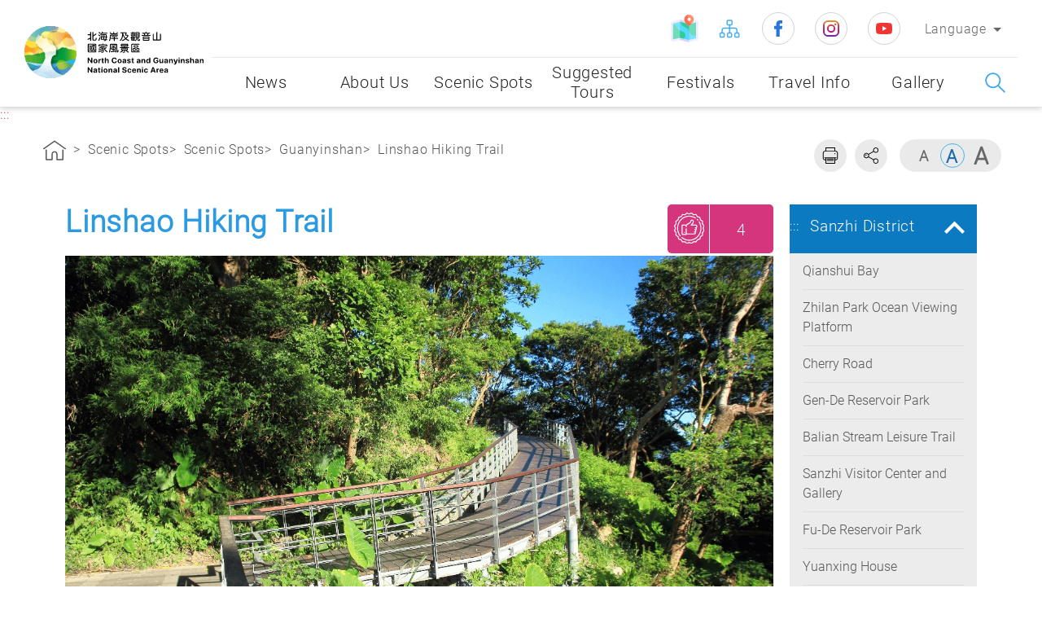

--- FILE ---
content_type: text/html; charset=utf-8
request_url: https://www.northguan-nsa.gov.tw/user/Article.aspx?Lang=2&SNo=04005035
body_size: 85293
content:


<!DOCTYPE html>
<html id="ctl00_html" xmlns="http://www.w3.org/1999/xhtml" lang="en">
<head><title>
	Tourism Administration, Republic of China (Taiwan) North Coast & Guanyinshan National Scenic Area/Scenic Spots/Scenic Spots/Guanyinshan/Linshao Hiking Trail
</title><link rel="shortcut icon" href="common/images/favicon.png" type="image/x-icon" /><meta http-equiv="Content-Type" content="text/html; charset=utf-8" /><meta charset="UTF-8" /><meta http-equiv="X-UA-Compatible" content="IE=edge" /><meta name="viewport" content="width=device-width, initial-scale=1,minimum-scale=1, maximum-scale=1" /><meta name="descripion" /><meta id="ctl00_HTMLKeywords" name="Keywords" content="North Coast,Guanyinshan,National Scenic Area,Scenic,Visitor Center,tourism,Dining,Accommodation,Food,North Coast &amp; Guanyinshan National Scenic Area,Hot Spring,Cherry blossoms,Bicycle,Independent Travel,Yehliu,Jinshan,Wanli,Shimen,Sanzhi,Keelung,Scenic Spots,Recommendations,Coast,Beach,Laomei Green Reef" /><meta id="ctl00_HTMLOgTitle" property="og:title" content="Tourism Administration, Republic of China (Taiwan) North Coast &amp;amp; Guanyinshan National Scenic Area" /><meta id="ctl00_HTMLOgDescription" property="og:description" content="North Coast &amp; Guanyinshan National Scenic Area" /><meta property="og:type" content="website" /><meta property="og:image" content="https://www.northguan-nsa.gov.tw/user/common/images/ogimg.jpg" />

  <!-- CSS -->
  <link rel="stylesheet" href="common/css/reset.css" /><link rel="stylesheet" href="common/css/header.css" /><link rel="stylesheet" href="common/css/common.css" /><link rel="stylesheet" href="common/css/common_rwd.css" /><link rel="stylesheet" href="common/css/page.css" /><link rel="stylesheet" href="common/css/page_rwd.css" /><link id="ctl00_css_common" rel="stylesheet" href="common/css/2/common_lan.css" /><link id="ctl00_css_page" rel="stylesheet" href="common/css/2/page_lan.css" />


  <!--footable -->
  <link rel="stylesheet" href="common/css/footable.core.min.css" />

  <!-- JS -->
  <script type="text/javascript" src="common/js/jquery.min.js"></script>
  <!--jQuery UI-->
  <link type="text/css" rel="stylesheet" href="common/js/plugins/jquery-ui/jquery-ui.css" /><link type="text/css" rel="stylesheet" href="common/js/plugins/jquery-ui/jquery-ui.theme.css" />
  <script type="text/javascript" src="common/js/plugins/jquery-ui/jquery-ui.min.js"></script>
  <!--手機板側邊選單套件-->
  <link type="text/css" rel="stylesheet" href="common/js/plugins/mmenu/jquery.mmenu.all.css" />
  <script type="text/javascript" src="common/js/plugins/mmenu/jquery.mmenu.all.min.js"></script>
  <!--相片套件-->
  <link type="text/css" rel="stylesheet" href="common/js/plugins/lightGallery/css/lightgallery.css" />
  <script type="text/javascript" src="common/js/plugins/lightGallery/js/picturefill.min.js"></script>
  <script type="text/javascript" src="common/js/plugins/lightGallery/js/lightgallery.js"></script>
  <script type="text/javascript" src="common/js/plugins/lightGallery/js/lg-fullscreen.js"></script>
  <script type="text/javascript" src="common/js/plugins/lightGallery/js/lg-thumbnail.js"></script>
  <script type="text/javascript" src="common/js/plugins/lightGallery/js/lg-video.js"></script>
  <script type="text/javascript" src="common/js/plugins/lightGallery/js/lg-autoplay.js"></script>
  <script type="text/javascript" src="common/js/plugins/lightGallery/js/lg-zoom.js"></script>
  <script type="text/javascript" src="common/js/plugins/lightGallery/js/lg-hash.js"></script>
  <!-- 一般滾軸 -->
  <link type="text/css" rel="stylesheet" href="common/js/plugins/simplebar/simplebar.css" />
  <script type="text/javascript" src="common/js/plugins/simplebar/simplebar.min.js"></script>
  <!-- ==套件tool== -->
  <link type="text/css" rel="stylesheet" href="common/js/plugins/animate/animate.min.css" /><link type="text/css" rel="stylesheet" href="common/js/plugins/superfish/css/superfish.css" />
  <script type="text/javascript" src="common/js/plugins/superfish/js/superfish.js"></script>
  <!--圖片-->
  <script type="text/javascript" src="common/js/plugins/imgLiquid/imgLiquid-min.js"></script>
  <!-- 彈出視窗 -->
  <link type="text/css" rel="stylesheet" href="common/css/magnific-popup.css" /><link type="text/css" rel="stylesheet" href="common/css/mCustomScrollbar.css" />
  <script type="text/javascript" src="common/js/plugins/jquery.magnific-popup.min.js"></script>
  <script type="text/javascript" src="common/js/plugins/jquery.mCustomScrollbar.js"></script>
  <script type="text/javascript" src="common/js/plugins/bodyScrollLock.min.js"></script>
  <!-- 圖片延遲載入 -->
  <script type="text/javascript" src="common/js/plugins/lazysizes.min.js"></script>
  <!-- 語音播放套件 -->
  <link rel="stylesheet" href="common/js/plugins/mediaelement/mediaelementplayer.css" />
  <script type="text/javascript" src="common/js/plugins/mediaelement/mediaelement-and-player.min.js"></script>



  <script type="text/javascript" src="common/js/jquery-migrate-3.1.0.js"></script>
  <script type="text/javascript" src="common/js/jquery.PrintArea.js"></script>
  <script type="text/javascript" src="common/js/plugins/slick/slick.min.js"></script>
  <script type="text/javascript" src="common/js/plugins/marquee/js/jquery.marquee.min.js"></script>
  <!-- lottie -->
  <script type="text/javascript" src="common/js/plugins/lottie/lottie.min.js"></script>

  <!-- 控制 -->
  <script type="text/javascript" src="common/js/function-common.js"></script>
  <script type="text/javascript" src="common/js/function-page.js"></script>
  <script type="text/javascript" src="common/js/function.js"></script>

  <!--防止被嵌入-->
  <style id="antiClickjack">
    body {
      display: none !important;
    }
  </style>
  <script type="text/javascript">
    if (self === top) {
      var antiClickjack = document.getElementById("antiClickjack");
      antiClickjack.parentNode.removeChild(antiClickjack);
    } else {
      top.location = self.location;
    }
    $(document).ready(
      function () {
        $('form').attr('autocomplete', 'off');
      }
    );
  </script>
  <noscript>
    <style>
      body {
        display: block !important;
      }
    </style>
  </noscript>

  
  <meta name="DC.Title" content="North Coast &amp; Guanyinshan National Scenic Area" /><meta name="DC.Creator" /><meta name="DC.Subject" /><meta name="DC.Description" /><meta name="DC.Contributor" content="North Coast &amp; Guanyinshan National Scenic Area" /><meta name="DC.Type" content="Web Html" /><meta name="DC.Format" content="Text" /><meta name="DC.Source" content="North Coast &amp; Guanyinshan National Scenic Area" /><meta name="DC.Language" content="English" /><meta name="DC.coverage.t.max" content="2050-12-31" /><meta name="DC.coverage.t.min" content="2008-1-1" /><meta name="DC.Publisher" content="North Coast &amp; Guanyinshan National Scenic Area" /><meta name="DC.Date" content="2009-02-13" /><meta name="DC.Identifier" content="A15011000H" /><meta name="DC.Relation" content="NORTHGUAN_01000001" /><meta name="DC.Rights" content="North Coast &amp; Guanyinshan National Scenic Area" /><meta name="Category.Theme" content="630" /><meta name="Category.Cake" content="DD1" /><meta name="Category.Service" content="911" /><meta name="Keywords" /></head>
<body>
  <form name="aspnetForm" method="post" action="./Article.aspx?Lang=2&amp;SNo=04005035" id="aspnetForm">
<div>
<input type="hidden" name="__EVENTTARGET" id="__EVENTTARGET" value="" />
<input type="hidden" name="__EVENTARGUMENT" id="__EVENTARGUMENT" value="" />
<input type="hidden" name="__VIEWSTATE" id="__VIEWSTATE" value="vO9qsa62qnGhq/rxiIlNcbi2+jczwm48k9TdnZjDrF5+moDxrmWEvQLbh6PX9yMao2N3sHoBtlse6tAB9nk4p20m/myHEpzOq0T89J4NaZIvUyVVsN0Iy7K2i7rENcp+LMIsywxdXRgDHNJcaXivY3xNbkY4deB0/Td256AnRJtgTYZB9xUsoV1DieVWZE2tZs/B6Fit9TpgtOvpI9Zd+AhV7du1pOlnMdDINLbexfRua/G9OnaMGsc5zwnMTlOshuJ/5u67YTUcbzQ2+OUaprVxe91mSp5OhZLecd93Pbt9fqYYTaDbuadqzGom3IqLyfpLogOI+dqXp124HJm/aKcNJ6aTVo81Smlbv+Eg3jmfBlbbRFF3J+t5S+GsBHfdZlawJ3ewkR9zbRvFvAT0XseQLYj+ouF44UONCpGFB19nZKr9XdvA9HN05UoYPPvkidLLXXmD/YbQ3dlPAD77btcwvE+7ObV6z78+I9Kbrs4IGcc2BMTn/aI8/HifKHzbiRlS9hfGCzdqAz8XD+46u38nBDp39NRAXkA8gIw91afOb+PdIkN96H3P2PrsTUQaxb/zoA5GheDKS8oLBLUEWWVKqGREfuGDzsR+7exxy7rFTeT5osHaqFbqz3lBNITpbuHZwWpvOAG1fFcbcrO4wllcuIJlfsRS28ZMSZJdaaHZ5HNtGxZCpPGDYJIDtvwXq/AUn599aB3nh+tYGYoO+wmqZOpqdLOEY+mtPh7q/W95Vy3ORXnaggwH6p0YUtGFtTrbTwFoWMF8h8E04axCEAgBSQP7Mc3jk6GrNXHZBrVMD85Xpeu9szPcPKaLAgMSNCxK8fubHsCF5GJO1F4nAPFJ+1t74O2gzDpjjQQGCV3GfHrYQ7T4McW/6qSwdgrTpknPwT2JjLz/[base64]/zJDSEonxo7QyuFkh+s9L9b9IjrXN7vU1VrnQoVAMIctGuxe4mxf4ovdOXI7Vccqm7rxpADnYzwm1Es1MpeASa1MfnUez0gFv0b+mlsku6P61cBRBGgtaNYoCVnhz27zL14Nft0q80OGD/jStmZyUs/l+CmWyjDxoUPbt4kjfhVhI2tnd36+4kfzhkvECdglx6lMgJzhT5iV53A6ZMlEc9G2qGdw5Yie9Lh73XEpFqiu0/FuP5/1W8weaTVkcRtFFjtJnwlNh9Dj8VwRH/lP6HCsHJHM9ZVIrndX0nrBWRwrtPw7Xm/[base64]/GFW52udtZkhnx2VmofZlCl+WfabRQYNoa1Of3KkrOTEzzcJMRJeYA3dZ7nMxxbksqL/kF4I8xQFSjMQU4vbVyqcFyMUytByT/t/wtjyNIMxDLnIRopRDs+g0/B+AyInNtJMHhbq8dzikaQz7zww5T4uTVMfok6H8Iowupa7OHi3RYdSlFAVxPUaG7bxwLn9yOxub+imQDiViiHmGoWwWUWV18DCCXwn1eyTn28k63DusnAafODrK51xEktziOb9Yn07pS8jY5MoTDrGPzdqFsvZVeVecHC/x6EFI0LWeKlz31Dcz4/xg3eLsHlddHbzShOjxp9avtqK535Mou48N7pdm6xBHpmN9IqqPD0V+Lrl2+rJJYy7iR8F6v/g5sp6m7jpD/EAdg+2JleLQnIxhE9qcUQQy4PegBa0gKGCz2i7g4k+wG2RvNfMYnMP1GL6m+fdRHVpEfqS9LHpDquYBKC6adVF14H2ZK31PEPCLzF/xdmmfeENvvX4T4oEzjPwp2vZGagbcx9Fk22QTvGEfTPFl1E/MmHni1Wr427LCvpgD5k2AHOLrUAIsxyEqk9j9wUe68JVlyC2SNLfKlY7SuxvuMRvUFcUNvQm4ySC6k0f0pPwSHImUa7D52Tb3rO2S5Y8E04bsuF8ez+HFzIh/DmpnJCTz0h7iLz4q0goneMHQhmCWFFkjxR8phcbAZJ3NwSWiXaZieJxBGW6pqTSwa3HDDkOSxele9E4ovlAoBr/SpbzSeohTLUhFF4PcMjIdqdz8GiJdRaPSxxshxNw3JuWXNMZJpoH57sQH8YFNunO+PJu5M7/YI8WsXmqkElbfH8CWnCmzavBeIrcSNaBhyJe5RvdrkSv1x8q4BsE+fLcKFXj5GavRgXB2HYp2tDZolBS457fb05E6Ju3VRfEI48C7tNGTWx0lSWWHMI04uYeSw7GEAfPFuwGEnKaLsY6R1q5cnfIR68svXvu0En7s04Z5fHXnvxq4vobEjmA/[base64]/OHYCa7HtFpZ0rGcddTz2E3re5mUCATLu9BX5JOzZSjXmPmmqgnQTdMfVNjGs+GaTmQNMtKm8EwOeCJJNPVji/5KzXihOCqD/RnZ0bvD8K3D0pliJor5favMuy8UlYEnG7JJpSmTQCLzMaelpdnWqzIB2o4j+zkK86YBZJRmODj3z9ZyKdqFzEuSIxbHkHYL51JgHIxTL+GDhWtsSht5B/luW4cwNpY86yrKb2WIr02X6JUEzYlgtX0z4/0YybtE5OMJ+QP2wnxgeJui1aodJ50op2DCBqyV2lx/4p7CRZmLBBryAPgqothHJtb9/JYNXDC0xWOqBnOu8dFltE0JQ5OGERJnyrtDBxgcSVBDGJwfV4SN3PYJcQ2fG14z41H/ykBbA9gviRivlCaW9Jg9MustTcJKTduB6rWWa2KzAKXukwKSum9C3p5bfHJmbT2ZSeg6h3R+ntVzVoF+ixVSTeqdihCE7BggkvjUre/SiiM7+gPyBYmHQwJattVoywXbjOfFhPf+/EpiaxeIXsy30S3V38yp1TsE/qHIVfultQOHS+Vgt4Osu2VgGbaWyAGgl+/vwgQxfUmGKZz5L75e1yK1jPp/ZhS+bLdJG+Ul00abtygtylccPQW8nTQ4NFyzIsRG3UW3+J9vQJJ7mw+60HMwAaN7XdHE61H6dJ/lAgOiVaSkDKRmSO+PdAHE5qtpjWcTRMKgSNuhxxhQaL50Veho9G7icn86zuVz2dRpbC2H3Yv1ijTStXd+yi//4MOgBaaWc67/IgLk8q82K75VIKxgbhwPyKJAPfZI4xi/IYYxvjx+3gLu4dqBPwn51PQRkXOBMgCYHjJAvzb3PPKvx5uF1MpyxFCOhTMLBAQ3acccraEhtkxaCMwKPVHJuUT3FAYEfFuuKg1HhKiitUDuDiJnpp88qA+BnL6J+L8O/Kucvjp+Kutx8U/NfuFQIC+xbKCMknu80hc0Zw6TJlxuZAPohYhkdq8zzhObVhGza2jYKN86EqH6ubQ2wQ1hnrGJ7keuTa+6dR8kyfcm2Y8tdYuOH1GWA+ruDj9vdvpc7G/uZdG7PXYgdcIlcvl9hd9VFXiLLo6RwfeY9MZi0OjvyGe5Cj8ACJp8DgaSyJEQ47xGacOj/hhwZgyF0BWTB5lrix6MX55Fwej92a8Wz4PTIx7P9r7Wly8LSBrVKVt8DTmlrdtbwQWH8QLK0pwjqPmoRzXt24ak8xuWkXPMwrPVfk1mR/KsuThxg9UsNCvF2Ib9Q1USuJYS0RZ/fu2075gR769qspqbKdVFYuwvPSYC7/10qX58vA4hoFcNfEWVZt/Zk64eA2hRit4q9tRKpGw/l1HE/zoSgdGsXM085TrBaS+on4zJxtFeVuuGhqLCCjd5/sTNQChUO4dTPnW/DZXIDsL55ZT3BdkVpaaO2Zhnal5MyZSwX2Tu5QwUwDAXB0aLm0JwxjX6mHlPjb45mi/btS9N26vtNKyGVLfXBWArR9U+2PcgquJTL02DM+AssD1n69sb2/EsbC01dWLLpj7STnjcq5YqgdsImsxgAE+TSlbiMoSsB6UiD2POsdV9jpmfZejbQOfUTq08TCX8NiBGpYrefOVr5WtY/Fcm4fGP3163iQCfkbL8bijU+sJr/ZUpdm73nlInQF4tJRNsEzPCw2P9A2179sycXpgEImJVTjMM1rcs5hyKX3DW1kQt0qYRfj6mUKsCimUuT86iLtQskxr6GgbhH6ldI6iuP7Qc02Sfv5Jmz3KQjcPQ6JQ5Ss0qjsA32CB869xZ/XSPApWHIpBEe4Aj48uy7r8gvLLO/+xNfjMpE2Y+CN9koZ7QgSNObr+MdDTkhqA3bU8VhrTDqtj5ozklKs0hPrLKJzzUKR5rs3luSRQPQe5NPt28ncdzoRwb3bwGQ/nHQAOfv1vWdi1wbXjdOQu2iTPp8v7lrdObOC/+oggESqaBeHPEoowaUnGta2rxm9iBAkHbvDATCOV2UE0yQYZ2A5uZW6G9oqGsX5SHrNIwR5nn0ThCCx7Cx7Y/PSIB2SoehwX+I827QqJv+JCKFeV6blZeMo4k5OkPdlKvjMbJ/26pwn9jZWZ6MTpAzgjh6QMDEkPL111ew7Yw/+XLjLDr9bNbNansYIyp0HuZ6ub6j0Dn9bah+68hvQ0GdfYWxha4qVPyrflHa0RRA0/b66uqgCfWmtwcF3Swt1FLec2HhMPuRaBpTlN45ooVd453+gezoDYaHR8IcZkcfaUlvM0F5L6rTiveUVjROntRWGZ1FK+FhXK4qhgCABrkDh71egD3fFpDVi6KMJeUl1wOIpZQotz0Ur0rAbrA7VMdwDy1y6JVv7eKwsOdjgcy2YLzU4L/Qj1oaNuU+keCX6chPWRpbKLqDsXGEhcmbcq91972bv5eOSBrBZ1bEXiOybAhNPliDdK+/YvdL9XumUqyuy162J4gVIX5GfyUTf4L2LQdW8elnbvlVP6gpBcc0OgA/dqZ+lPfV7zSNQBqgv7e444zwgDW9LSM7JL8zp+dgBzKLC0PigrZ5l6qgwTm+rdLja1bzPm8BMn/hBks/14JiW2CDXDW8vbIfouLbPs+O0yE4fYQEmVnyJt1RSRh+nDIV2woYxk6+qisfMwlh6gMeU8K3NEca7HYJ3ovgvey9ZzXyxRcdWges5Rp7lZXaqSiOks1kWvrLFYRvQXOl77/vWT790WiMj/NNwl6xXP8RRqZTmr/ir3hR9POT7TjpZe2Lh1pLZWbFr6/UPTgKIs22m7J3wPTz3NDmzJ39pe7lgAusgU7pOJM8iwPRL7ualuJTHLfzcfckgio5OT5SobiXKrbIFl/be7dc5JkCtO45onJFMluouFoHPUNksGPpO9uxPsbu93Kv9Fa/QwP5JwneMdFRfNxUA7YhCr/yD8pLlxwb4PP432NoL3tB7hyNnICM0x9BraS80CG3FEFUZkLL3gjEtEoo05M5jdibe5N7cSskcDtsAazNul/YhPBK77VcR3gUA87npUTrpe3B3A/VjRByfKHcDaX7a7b2cOtYrtChyFLlH9VavLGwI2Itzn8daCLofdQCviPrsSzI2/Rc6LJQBrmPPtHalFeeL5VdV2wA2DFiVFN80g5ZpYNulQYjcBMdXHU9r2Q4sMcwqIvya3ZETPZItmBWw+z6YMNayYwFCeGjGRmBrq9+WgiKAQvD2ewUgybrMsVWJOzzT17RZxqiWTAfKeC8F9BOXw+aFlDYHmd1vFrw89ze6IgfbWz00QJFDaYtE/U8FdDjtTOwXEF0j6DLyZvHIo0dB4Xn1g4ZjgOlLEv1gBqcqT4XVStii8MwDqBpNS+Od/3ZdcPDvAu428eLw/n34uTwe5JxAyLyr7F/cYDI3P+ubPky7QlFncw/w9egktJTubfuoEcQQ30A07FQqPLwZ0yZC72uNrzEeVzRa9RLHW9KOIl91rpVyFNBH7zHK0tOIReFVVMtQpUPWAwudbM123bXi8y3aQsd3bj09JWZcOg90leZ5SOJttr2D5gQivtIMeLVvnmOorcACHO+AtFmO49aDL+wJQdoxWSKxOfi035isXKSjoqzQ/Pm6g1RNlI86ChUZOKr2YvT97AYBHJDDbuRSaz8HvDPQW+h5Se72bmY6fGoByJmgSGNkL0YARuetFSlBXX7Jq8xHt24MJM9dLPlpcZ9ATO9xaUu7ST4l5U/bitcqLLEtCJoDrnOaRc0YDeHOI7XDGMz6qlmCIZch3DD4eGXL0GD7P/B4qOAXT+Ii0/KPtbB6AX0LMiKGwbyQlyxdyRBA/DZ7a4nvHEDicSofzoWTBt6+06qykYsbz4ztO230d+fZw93paYYLuH4HZEWGez7D+fdzIDxK88wkgryD9xn7Hqwf4gQpZGqZJagTTD/8OR9QPAScb3xYObwg/r5t8D5L3txSmekL4t57dG/yBzXvdsq9vo0PvfNRM+jM8jjeBKJcxtXBcRHpsIzQDb292aC45f0vHB6FM114QaO++iPEsj4dM4APkuwQHIMO2IaqVgveZK35Wsl0vi8lMu5SN3wO1T8ihXnIT36ef3R4Dyp3oi0Cu5u0eY7fuNnMH3PJijyMLLHwM/sWrCWcj7W6ACO90KjUJjlzpU7Byw5DXpFT43plXNWEROJps3v+wgCG67ryyR3jXQKlOP4vlj7FtTz++yA5dv0LDPKaTm+ip8VU0Fs7Hde8MU5q5KxQr+pjBLCOG4GvYibT17PCAoKwPZ4KFD7GMjuG1bQ9MxVb+JhPwJbjVRX/+AAUj7/[base64]/[base64]/NjJLM/Lo6TeLMD05Qa2DmaXzdI3KZRssxHvxNmUFgXO/qwVydt0jVXNJH24LLjLrWE0hCMh5wM9awzXDYV7bL0VcfrshoIdt8LEhYhiDqiqJ/NyV+GB1wsflHzASvBhaUWoy7L9TDl+qMZH2JL6vMFYxM+U736Ek3wwpQsloyyzlkJHtxsKJhZc9Wz+usvSyXyOP8lSAOLinsriOU+nk9/oiYOVbuNsZ4X+s8CWVWyxICh3fbrpuVG9R1/NfxSJYi0ebgyyQAaVkXfoh1OV5BPZwGYO26Uc0NBdOwhc3kmUZWHPmNTPYHUjhJBgr6adjiQ8GcR+C1PxaQ/DduMBY5SGHwv6Bs/kKrQ4PhyGUmtjaJlyQkDjJJScSqvSBSVRU5whvITj41jxM4TBjfLvc1q5LTLowIMIHuMdIDtk3V6F0+DnKU0FBgQCAstGCGF6r+J2/GluasjCCfG1OlDkoFcB6W7JzEBFUb34+yQQUqioKD0k0IusOEmcgW3j2d1HrTxzFg0mVx9A6rt1NoZq2GHCDyXX93cpk+JavZ/pp12SOcfkoEkf6n53sozVakbroN3w12xMWP1lstZFoyKDpw7f9xkgrkkTMaVqFsGdYOQGiiFjrVqorGauhg06ZNa1D6O8xH0oh+ijW+pI+rnzHgH/b1c4EBzTtrYuTM8vUStfZAmNzt9DNO1mRVTWRM89f9pfWPOOnM5tF1TpR49vfo5FR1m6O7xDFcAGZrQlxTbyJrn3SghIk6ONziWWu+tFfA+TuwaC1aIUcU0uyEM3C0TFH3PBI3SMMjV6oRswdHJUJ6X0dA/O13mbdeRURTfhQ1SDDePOJCB87Qh2eENtDn+4NfgK+N14Y6tAG6SCIxO7r2RFLwy+Ljj8zo7rqdVghT4h4KO7eSqUGfUEGhvpvejCMZL8jpYw524pP1lpo75HZHXlVkqi/HZeNOjwsGUA4e2AcBCsWhG7PBgUzeCq/nC/1rZnJdn+llxsgQU0/+n3fhCVGkKY1r3z/X1zlYsmsxUKNejTMlwGlhcVILSB4MmmkjiU+MpO9lzB5haM8PqVLV17DMxwDZCrtQKLbgLEhjc9jkRJHYhjYSkM5S8yYi2S4dQX8tn/gsrMoc22CQEWke34mPHicItiqhQrO0qhsvXoSAsoBA6MKcv7NVg0LFs3X3m67Hro8C67ia/S28MBUdau93HN6T2xI6K9GqeqG4L9HHM4JFCe0Ik5cgNRL8ZCcnut3+HGH+tw8uladKExTd4Lt4TOidzHNnCm4pmUyQ5QcOr7uxVc86pB0+DVZg6JwGdCmDTk32ssnYP8u1qmnOuJyeYsMydbhxI0jseOLsThZqkdHVKp0TwCSq3V355TqdAAJyBjyOZ/fpGvgrwP1diwQD/KxyZY0PFT9PiJx85XObeHdj6jWo7BLfpXrNPrn8HToicO5OZqUdCBQQzd+yYSpFRq8wroGLln/qB4yZw7iXOvs81v8n9LiydBOi1rohVna57ofcQMTiNb9maVklExWBtzRTU+rbqmU/wa44Y9ZtwJ3baFS5AfieNTENUDIOy0C/wR+mQ0QQzFHjQav8EnXuku3OnwMd52AxB+X8cM5job1o77dbJKmdscEu6LjfcVF4WuGgTQ/dVou7togcEt+VKo+1S9G1W3vsdR8+JGjgNvTJKlXCBc9fxEff8Qz4kPBTolr2DzDgpb+DYYkMIR08F1mLiSKmv2IAyMivCN5qElRpISSNVJ2SVgJKC5/260kffg/apvOIL0Qm8s7U5qf/Iy4bxewFzWbEwgmgOkQOeBYwDMCWTGFgqxc9fNQ/WqIXhooY5lUpjUeAor12wLytWKNhXXj/xVURSQE2NKWVQ/Er5Dy5JpxXA//komiXJNnwsjpqrWlZG4lysnVT2grgKuMDFfPH8k78/YD51+GP8DLIzz6XfnB4gPyb/Sk72KOISncoqYM0C9xdAO/SWwqk2MNQ/eDNDk37gUnm+6irybr38kZidrbw1AmPXyBKiIT14JnAMJb80tAD1LxG5VQq0IUiy3JefEY0nQu1li2YhR4WfGPkNhjTtkpMy9Pz/[base64]/KeccWNF/ncWcL9qh/Fo1jdNWUB+BngmMXKKCuThUxCQjVwfmv2TQiA8NoNP0p+LJMlLwZpL3112P3M6jiMdOJR/ys1xglP+Ug4hVd/AsXCioMTWjw6HsyBE3R8sVYmwLtJyDQ4xpzDFa/Dc2DLCXEtznu0hf48IR1mi8kXveaBLwvx4l7dKq/BgJmLkNqGcXZRDYUtXcAZVUm0VMljkasPkkk/I0V6FzFuHLWZVwxOy89SnoU35SxDaeQA6bi7b/NPgPya0VaickOu5Rrq90B2ds0FGs6Eohj3DaGQjuDyFqJUoojLIcdZOyiz/86s6ZpZh3FElG+5z/WnmC1DUyNiGcsOn7kSY+k71PRSPoMd1BRtRAeMUpgG9J8OkyAZAYlwQLQv4tK1SMr7caE8xS15zGD6CqaEx86NJBfdp7hihr+Sfj9b6UFTSmMN7pOd8d5mvB+ImLUBfOII/z7lNUjVV+l6DW4uKwvtfyBjpsZw/HqZ2EB1OzWx0G982B+eWDNzgjllxFBWZ16IuW8PMgNRFRidOjxBTZFm8/NqK2EOKn/cOF9Gxt2I5V0mo8BJIQn/[base64]/PgOd6y3/ioNA5vcFAdYpW1S6xLBcOOtABvo79rG9ZUnELUUwweCHD62VVO8/XqAn0e6Uto+rPWnMBPwpLjaUxfpoi8ozHKq36f1XZplFBub8/q4pPOPoSDO0I7K6wZ8vN101PPDJyg2CJBWyND2t6z11CKiklFOPAPZvgp2QpER5ZYRqe7mTxGYqWDllxpRQSL2jvWlCUhwe3RccE/ko5/VcMBWU6VX1XwyoB7WvRjVp58QbuhituTRBB/IlnEB1p5H7aD8ppEgdmLO4/foojTjXgPaYw8R4oyYMBUK/LrWsVvMiF8BfERmpxSCwt1v5y7W+F3MFStTjHwaJNAxsHz5TEUzOoyMpWehh6pkBVgkX2x0PKTiF7J+IEHOdubLqgGgcHAxf0J/7cLu6Lr78Hl0nmHUc4THkBMxH6iGc+yAaAs/A/x901/[base64]/TjTIpVb5SyyGLz8nSEDYEcMFP9pxya6NHJDMnK1gqj4WjO9hwXr1aHygSEwBbl606dssfQQJuh3E6mAbopmj5k3V+5HRRaiKNNqKqTUKxwelg8zt/kLGrFJ8rOuXVfrGj2NF91sk4kokYvs/1uL+TFLQza/4oAZwWl3DOUak/QTxkg7Co4hLc3oCMWn77F/lPJeU5AKHBMIu3h3v9M+t7lYym80lNnuV5cTqWwQ5kG5f+YPZKoXT6a2o2X24Lwj6DZwxzKShTNkc/NNvJYPvp0iwzYtgOuakUYwYoCbhoy1GNIRGcIZPWEOkTvF++XNJNiWit97WW01MRcmIuHaz4QaWQlYsn0SUhyhmoJ7XT1bUnbHNKbBX8fpmorSaDMw+YupJ8WUXXrqhmHTueAfMN/R9c7lRWxrE0c09esF7pQ934o1zKTXttVyhIqX4p9wCak3yQykk8A1EJ5mhi883wDdaoLxV9RPolgR4mDQrNHu3MuSNopGF+trnOTIOrSP7LmHY06qGUiQWqGPgaNw/3nCwgIlYq9sg5R5JEOx48hTnMtEYs2iKqOKsL8CddfXtqz1345+mynG5MfXv02CjPswgQGRhOpDJEVEHb3WXFhyQprlkn02W1YM/sCXT16SJhrofvcxHcKb6QEF+3ZANzGdYFuqeJOkQSLoyDhCEJiQ0qK7j8wAJohyHVdIxj+eb191tVftXkxO1FJd2Rqha+fxYZKKbGKu29LthMiyqItql85rOndFmVnveECCTmNqNglmq7XVCd33a/AuhcR8PJNgBa3oLUaOP2YeIIUWA4PB0nJAiF+VRJxUPxHomU7jlQEmPQc4/hoGKQiGrAXAWrzGebDWesgbQOB2dRggh1ZF7nrKQLL/IB//m4NyGLKZtEhQhGjTPXGTNblIlV7huGq1gBmAQflKPgRr2mPPJReJznSWsqwQASGVncmcVqgCELYqOhZ7c8ZLk9QB4k+MAMbup8dIY/wgL3zz/xN119UY4U8aXYBq5O/xPMEzWjAIQSQzJmpAnFvHI8lwWN6YziFAR1Xo7X5vb7s/WWEIkcss7O5PlRBaOL47Ww0qJfc9vEod4oHqfx4fKinWptb8hBWyC1usq5aWLZkzlWfUal17g+tf8eP2/aEP3sKKY33f37rToBZWTraDQ7nO4Y7JdiH74AB1cIAkIEh+IcCGuCx2o0NtdmWc1BLM9mGg8nE1E15VRysvIHlnckjckYq7/xm6JUbL14FDNrEalu1WuBUdaCQp7GVcJXju01ccESycntWDXPSEdauTSdlFVKDoVL1brdN+XjCsPzXKNwl60idUrEkaUsiyDMGx2TvmMpZAeS/kS8dWSEZLRa0JYmyTQQb+MWOaCFMTP7SVNL9eeBFNI+Ohdp1C9N+C5S6II2XNLMYLAyVa6sV5Dc6dqtPNo8OB+o4shrznCv4lASyU360D0Jd4/2FsGESQvZcjs4Cm11cnaHEryWu/n+fLKUOLLeydQSUwQbE3VVqZIznmGFL1ZtAmUtqUhXEuIj5PXCLCsj5h7KQMNBYYf/InRmHFzcqW53nij2licg6KMSPR6joWDkQRKePQOcx1FH+7QD/EfzJ6rxaWaR31P+0J746gHpLYaZ39/d9k0IK5B+urT9yfoJ6o+RhjYFmTtWfY/1u/Ms6PmUqQp0PlwzBDculNvIONA409tk2y/KnGQVTN7nfRtqqZADq0Vz0a+CoO0ausJg0YlW/71CnPRh5egsyyoBucaOyDCs3X6Cix2Cy2qSFQGxzO9Q+8jegdd1sTOr4eosaLpu1iMhRQoI4dLGHvHwolt91iwMxQUfx2/QdxAT/DrQjhP8yI+L0dU9ouRg8SwlDqehutph/PxTmMBJt8u/HMop3sTrWjEzMB0V96bCXDo2kchrI/0SGf5bktZd1+i5EyC3Fv6Fy5+9AtyoOEr72QhzEB0iMTScYUdBIrJwhovv56ZvfB7bZU1L3r7nFc4mOvwwe1JzpVz+53SmyraMlIxgmx7Jc8LVt3REzbHbHHeQYqQJGGMu7XF0Yu/Tp8Le61+RhdCYOxU9jCbroZnta4yicpRvP3r1B8N91M2FhxSpDOREJgdo6thfMQ8AJ8xDprw/EoyhZkWsC9P82hF3J4DYe8w0kx8yZrZVYtaz5a2aqyYExJ2pFAmpJLG6Sz9ALw7qfCOvieQvtJsO2rIeAOwKfESTFIKVhgFjJQ6mwoIEaTpRXCKsAkkVbrcSk1ZENQIFfK5bx/G/UbRR1ZVMDbzHf6GXjs9gsymf7qsRYNH1Rp5/FeT+3iZMVLQ9g6MFlDcQeptnG5OAf8mPHiVUePwNpeqvpiIyfflNPuQB+EjrFGe8I1mGXAvAnx5aEk8B5mW7Xm6p84fR5i5MudtkhNH+YUljOPHUl4QyTtIXW/rJ3xntbfUaaqCYsRGUnukiAZdcvFbAtNpe1arOFCpauL+I8A2v/CZbBGrJfwQQJaObn7qfZvW9mkSkaHPM8YUJ/adpVNqF5E6fh/8XnyUkqFPBX3g4JbFYzZH4ye0WLdFRDThDYE10vWl1fJMsA8ieTIt44HDfMuDH4wekXuI2sJUutgrNsyKDVNokj7txFVlaor3SXXBBEHTsGw/rgyFx+3NkGfspSE8Aw8qDOyoah57SbvpKcd7Kfnl1rkcK+oY1sa+GSN/wfGabrA4UG4Gzz25r/EpxUDCJccRS3Kx4d8flgS8EbCOuA3GvKApEiuqhTjifmDo/s4LMcjZYwLlE9rSbBmB2LL4aYSqWvXf5U5QYDEQk5mGEo3wp/GbhK16Z3qAuWEdIqRwMonmLEvYyDSzNnCp1amWoNEjU/NaiRTZjglX4nx1NOvDNGMEeMu/1NwRgGlQFZQ94IRNnxjsJO4ko0ukX4PGEQRF0/PvGU75DvOyezDKdC546f+R4st6q8aNZNSlQPovEYsahZPKb2gcC8VtiSHeObvP9Iu9+W8L3yJWIQq4fciNipunt/HkX2XkoqrQUMZyhU5ke/viYoM5IQzfDpwKW/hrm5IcZ4fI/o4twAcn1BMdTWjz4co2zdA/ZJlgK0+PGk+8ifauTk9TcE1NdVMtnKEkYNBYqN1jcTGH4S4gaugDHGY0NoAihODC1Gi+p7Qeo4ccFRf9kV7dxam+aHelzpTRoFDzUWuNmrTDQOFmRrJ5pi6lhGTiYF9QqLVcpFlNtMbLYpRPGROwPSSuZ43GTUl9QiQvT4EMk/9EMkx/hEirem7ga1T6QVaFFlnAxoCTUOuI+2RdUDbsRyyylOFKEPWs5kFBy9myOxNFee3PoYA2zIpLHx+LmcisDTsl1hREBkr8g6NqOJvkrHThWz5Nr6vfxvJWSEs/KkuaK1gxvdE4cNBhWwo6RSwAgetifxu58FLztPjm4o8LKGUNj9PFrMR+Y/nAciSKzZo0MUaH+u/4BLz3K5ePrwHCfYWReY6Us89CS1EPBVsmUkPA9mxyV8K62SIAi2wMkROrqgehMnim75rgWH9X10wQ0uGe7UDVWll9A8PRUFlUudpISmHnQVT3UMDbHuR1cKGY78wOMyOmbaqx8ASzKc5lKHKsr1geIbtvR4gtOvUIpoHYmIqmjZYYtkefjmBdRafk9D/ZmDLswG4eKdY69RJKu5nk5Dc2QZqHbV16dnZByg4NjJt3nYT1at6HAbXwuR/gkZ+beeoPRqBJO5Jx4immjvSIOcF5EiYeSVl4ccCRYqvf3VX/O8EW6WgDk0tLJZbzGTb9IBxC6sJcGkKIFfdxQ3Y2w813qwQPtuGXTNUgZ2JmJJpFEG/fN6jHQmLg1jO1KdS73IKx86JjxMyFqOqCaMe06emfSUrs4J9fzSsBy3sLNYcS9w7ZOFi18l68WrBKRurztuDvzodPkyi0qp3+tJVwTdrD126U7j6M0iTdi/35JNcONNr1t9dEsux9ZoMHH1cZ5hGLDJNR2hkmF0Uc4+iF1AwvdVn22yhxnFDT8MB2giS2K0dgzY26B8KjRCTRTudKGedgM5cNA7rsYWgbkc62/b3mpwZ2+LIJKciaGjX0Kix0PYWgAn2wJthhApAoFsCoocJCMOTZSV6lTFVYlHjGZBiMuaMvIxXkLX47m/LOZJamQDSUyjTN+2vJ/HICbXyzevi1LAky7kAZc3RF9Slkx91H+W99e6QaBtlR7uTwKu9Ncq+/dfw5EB7sqkSNChkCGfQdXzgSpMylsosaS/cJrsQaA0/VvrZ1E+ZDML0yb/jpIIUYIWXqn1WEZKThzI43w0bUlS7/BrxrBYOA9zjdUD2cjF4WyKKnjxL2dKn2tyZdjoz6Ww1yaak1WdTJ8HKYFmcAyjhPvKlbLTYCAKwqir7xh3G7Ba30sZOYthcS1u6nS9iIav8C4tZ/HTyWCJNF0GDRfF365DnSR0XuixMkmG6lQ0vGJUrAmtmPTuANHhOxexJLmh0fmUZV/elNye4iFazrV6nS+lQnSZvSddkTjOELDsfg9djD1CO+7hyyJPtWvY6dF/E7a+VtJdErSWlRITM9cNnMzaGS7+0/TAXmL0zbUxnDgZn64WmvqGAzcO7XD8oZBAtce/s82/ZlnzBgIQKcOeiaRCmEmrBj8Vtpzw8TgfwoFT1sK+JWUcEt1n5IzDVJ2BLEJV+TJZvBmhU9o4orUO1vOP00VHTOqw3d2GeyvdC2v4NfaDt3WiVdGGgwqjb3gKsaubbVgqv1ckStbxjI27yGPPFUkgTWdM+wQQv4TUjpKuk65Z5im5Uxv40ORccksxfp/X5OaEgAtC8R48YV/cjge8DcC4NL+2AyekCDOEDuXO+bXq3Uw/bvsqN2PqFD82jsuHpzh2+/94Mhce4/SM2KvfcqACo4BU5VyBx9kux9rucKcXvnR+p14bi+atPQfODntyP2nfFTTM4VlNDllHjgjb5NhpJI5RAWKCG4iLreLhHkf/jaghvVuvXMwrjuJMlfFousUrmV32KESX7dlc+sdhLCab0N+oBDxBcwR3wF6ED1l0VZcws1rpmnG1RHEsgfraN2MTLIdgc2kgB5jjquhSAIeDvY6YZWLIgHSL4w7xITmFq4fkLB+RAk/FjJrlvu/FKE9deAzRfS6kvnsqtf1a27ZDDEYticwaE+8lzikqpY9R85UmVqONgrm+zvN3t93jCgQpK3QSfWNstEzFBd7UlAlGopJoo9kthZFgfyqJY4rMFNsZPRJwWqyBa6S1h3EJL3nIFfxGUBIjSo1saNet6wmDHnyTOy5pkTBzlEsJSFcFTtr0hL5YN6ZBN/2QAYRyhzkg9vqDwYT8Oxl4KBO7nX2rQmOd0kDX6qWu9Z2NECMoWaBK49FsXRqUh1MM91CCpJhnmNfyEcL9WW0TBAvgUDEh2Q8P8scONl4c/Y/D7wY77PXBjGuoENsdH1KDSs4mtcpsmbnGH5bAmNz7USN1S/kjoZuyRNRbjdNgFM8u6askdhvSm65h8/o2tOd0rj1KhTQzuGedU10ibfk9A8obuB7rRu4rIfQ2bcUAf/TJFCE/MfBxVeANBCw8HpsExge+zHKfQ3dGrvV7dGb3hwxX5Z2CP4FZPRhJ08CEfTJq4Oa+M4Cc+OtF/gybX2B0EhkeSrQ5rghadsVK7YZVggevYbvAnfm8pNj2eQ7QsVTqgagaiTSIyHZDjPH/d4ttYa/1d6jaJaIw6JCXgzVyeIk4YYSjnVo5dXvSCpLJItPR/v5zylfaX2yCPF7xQzNPKTixi3HYJ7jKB4QqlxocupUvA1lK4UG01dxap1EJNsn+S7CdXjqF9qx1yIH7B7vAM+p9Fq2SSHAtWqZG0PYMv9g/rLqTVnt2Fas9tMcvX1Qk3sYJ9P3DZKfzg1P55bF+X60z4epMH7Bkq3TAeaWuFHlqwKvvmFm8/8w/1vIeVQLHPsS47mE5+QnbG0/w/E7IVFYmi3FGOqnFYdqMxp8jbWOWfVhtrmHPyWjU4mzZ2iWa5BBNpYiirXDhAEPrJdQuw6Nsfv/LiNndJzPzouQ5QD2tZ1zZXJnZGK65h7LWOtQfaO4bYHK9mOCmqWcQ5lrLlcIpAqpUtcRDWekGAZPkdIlkYoREboCk0f/bJ8beGFfij0X6wbWoo0Gfv4Ms5ZYV+WPV7UM3eBpbBm0HxednYvCjlD3ailDmQedlURwogs4kRIrBlvM0ik64K4dR5erfW1GOmXg1V6CYMMYYeBuKOhg78xYpyTB+Dhpi61xyUFm2sS2GBdszj3KrjGGoWAduPMhjWRWS1RenbZXQJoZelX9clsg/iPHQCj9fT1kYrXqyIg11WuvVpLBaoNwtuyQWZSXiM6QPoFI85Kxt/EZSYkrOr9a2eNMMqyoyoVeXWbcC3BTz48D/sa9FAhlWV/iFiuBJ7jin8XhrHVfPeS1SWSY6F4Vmye0ly3i/uWIHOiRqA7UYKJAWhLUGRq93rs7XJ3YU/aypOQfpmUW2xTq7BXAVp0S9koErhwMH/hdJtd6enhDdbPN000T6R9jyyU2y0bLbwVwZwek5mq089VWt7bnODNqDOGM4dMcwNpiHtKmuELy1VbjuMonD1SaMziiq6vJFeoKnPWO3zeTN3PlTnpj2QyRTk7D09H4YqXDuRRl8K9VojYYvE7k0WS3XtyvOie1k9TW6gCFTFR22Jb/DirhDDfu83Bunlu68MQ1qJ3s4PPK5xMJNsy/+ZWMHX5RWQmZOlnPf6hp2svYjibO0xsBzDRhpJH9l6YO6DZOg+bbbs30j+CJmbo426PawdjmWFU9cmmVdTlboKf7/5Y7B3CSgHGZvMkk+StIKNRKOD6frbTSvOxmuugT6lKmFqNLjtkRq4ayMDqUkYDhvg4ul7kQ3GTs+maXHv3Ej4onJFoPey6WeLXtw/55daU5e2GjU228VOckRz2DIX19qS0pLnZiP+w6TLRxQd3JzDym/[base64]/J1X8MAZ1SKo9cV7UO47JII9eBrIh9x7leZtVwLVqpXMaclpnj1phEJUVzkKjBrbA131aAxcoAlJC6eUVRJLWjRmNwE6dgP48RFMwjdguLiArJrbz8labg65AN167KxdjauW1JwrvIZkZQXUBO3FFrWG5P/0CpSFkTXH2/Q4hI8h4/icWlFpGP9kYcg8BeFW43q1WV+jORUGl13I6P8EE3TgsgdwpFe9k6EuD2O76zbZPpKn5E+GgEAWqAsR3ZpBrmb1Oe9DDoZ/N+B47Ntnj8hBSt9vfxcZLJGCr7FiKyEG/aH5BvPyCmJ521i2E1qV00y7nUvo2IEMSfZdtbL5PO7MZmTo4q1T9F/uOvQMKV3FRA0EXvA9m6imMwFiL+NUYAWf0pc7qYZbAnNhNglQTvRY9NgEdFYCHRuThu2vDWL2Zz0tRf0MxfVUGxxjDk+OMk9ClM/[base64]/aNf6nS+8hl6hJK2wpsln3u9YwpHoATbJdg4/jSxGfvsPYmU9jzqJmAbQ5BtH86ZfJIuKUlz9xyLoFiV0hUI4mkaY0rMshR36vB3HdjUOqX41dxhTyqAdzeMtmIIPYUMnPu4HnT2ZnjCknn+kog0ggkE2HU8QuMz6UTr2T96UKdKmvwHfoyUODRN3TAu3zWlxmaP4w7+8bJYJRrOmiHmykfFA8LFk8IzJU6vS/GDzWRvP/jG9TUSjWiURwkI8J4IfBUiuuw4vltNOj92yIOAN/ocnjSCtzb6LAn2lOBadrHCmhGD+Fjhbmh5edfqxVOjafgKi3LGgOg5YHc9dkfhxSOcbPxNwBBD/TkMb70TXG3AbmMs1br5xyRAvcpmujrT5VANs5j56B8TfLquX1Hm69bJNEnaT6oNM/ECB2xk51WbJD/KlrPF589aUC73kgI3i/B+Nvjp29+OBFOkdn1ADTLa9vlcVpSDmxFFIhzADrYeq0EIPk/o7NC2KFjkfNZaXmmySntCF9Dh+AU/1HVaxw/8co3Nd+PvFs8xu070mNff8lt/loS3qYuhu6eidlhXMgjFnTeHAr5IGxqLRuhqbbtvdQRB3AmDiKtStoGqcEKXf/mEt21bXNeWJcBc/WIqS24/5gr6tl0+pqoaeL0HGi/aT96SzjrL2C8C3WP2h+s5DFmh0gaRXdpXWpu19sUL1hgTVH3TxymQOVmXkoQ3cSvZD4Y5YshPkqJReVcVcf7XB1itDB1MB99jmz/9BPombQghgrhDxxAgf7DY+6Rw9Lmyw3rVEmuKlZqwKV+UJ1c9Xg7gpwGTbysSPKC3uw2wDbst0/+kmXwp5YAHempgb1LIkqgJEgPnsP7i7oJ+sWcmIAyu9Fc/IP7RQZAC7RPVkNgL6DZ3er01FMfEtTD1Jdl/AtaPukLMf/hhDOFjfpgGDZtgcDmZzoTYG2BQrXImTpEprXDb0rm+cYxdNUkM/ZELnE414y0FDT3pu6nQY8iVRuXqRaYjahT6+nEbwPrbXS38AH/JG4pYskKhOHMPgxFuPsSwscS8lSNZNXGZQQ1cjlGT2HSnoY0WLzCeKGJS3eLRZsHZYheSZeu+neUysPh8d489TTwGKslKQne0ctX25Oe4STqWx51jC88QjOiZRKrLxJysXY22bEg4LMrIvWYYcYv8fSRPpyyQelr+fa2lU5gf+/oNRZ9m6hqgd7Vf1WmL4EP+Np7limDJPTH4j3VjKb6MUq959F68wbW4hddU1d3ZhDela90IjHyvp5ZWT1Pp2t9awgwUJJKUDbTVCrcGVIxo6ur9vvySTMS5Khx+X951QgMdaJFCHRWf6/Tj8lvVUe74zdW8+Itb+loQVx66cq7cvKeYgsiKHA8t7gEUWbs31SFFIzRUn0LslWthM2YPjCTjbXkw7oxwzj6LkDe/ZWesY/bA1/5PA4vxcjqVYkNnUcuV9PygvLMKqm2GmXYoNC7IRL5PTu8quRFaXKjhIZvXUxjLJh/xtX6whWTuW4c73jQdjwSpJMAanejI0xI2z0lHwdt+lSXuZeHsgG//gKmWaLIjjZ0A1EKKm4JiHNrqEM23PxGwB/[base64]/k2I1UpsCeCzlwsREvUDl6vuts4Yk5avLHQoGd2ZaFb/1WlDm/6izfqsmanm7ertf6nJXvedMv/pZs8nAMwhZBi8Y58uMMfgyeMzQkXZdjw4LNtHWjgzVa8Blp9lcgXW/NosN/[base64]/NcsKrOOnjYS7rGi/lFaseq1Punf3TlfosqkX/0u0WW68pfmfSkYCzG46IouE7pZPlOGXjsvAzoMDgVRQgluI62597zhfYAs+8gHRgNu7K+eWn/oAFXVJmjGuE9h1DSx3zexAErGwIkZ7aidtKNLpgmH/CNOlQNUcBR1+aVkT/isPeJWk7RDaJSIdTqyIlGQATmkaksY3qxL+Dbo7VJbzOy7Mrj/IZVcYvxPC6WIwSLN22ZeXq9Kcj5QRORS0xM7ZqhIDWHZy0y2mzxJZyeEkm8J6yI8wZgwFcDiTLSYqKzy96NpSF38gEomTgZr7uKPTMA5nfxVGOm+b0889IDZfwnD21gBUpPsqvOmANh3+N5+x335Xnk5h4H8dcL3cOuQw297ewUu7y5ZnM/NcKPe09nmss8QMDgJTj1i0ZshL/ptlhqfUEej61nnjAhhaZfdUV0B2om9pN80YF72GYg8YOYclMq+yHO/[base64]/0gao9vXTcL8u5WuUS96Yf9vss/d5FZ1xXTfLVCnwjsH+nlyRaYwtv/xmVElSKdVoFR4VfYJMuVOBuFu1Xijhtdvp1VmcNdFL6+sfylKKu1gi8dAO8bO2RtV0g8fazYLNDAbrmismgWH2G4JjI/NdydtmX6BlVzPKzwXRF90MKHA9zCaR8Jua669P536WvtCsjTRvPSrCYcfWq2ytPVAalU/JOdbYS/sl9jYwELd6J365bjDmWAXzDVZbPnvihwhDd5L0hJIMhyjduK3+oxnJTWkIeS9JtqpGWenT/aRXq0oBYiuo2Z4tQ7Iw092yPA5orS/0zGn6niKpGHWxJ3Q78LfZdI6rTU9VTLKWmEVW/jVvNOR4syt/[base64]/gyTAGh8MKu77o319AUtiHDKD51Qr4N3Wmrr5aUfXi6ZR3Mub91vyElTr14APu9ITAbUK/hTam2WbBRwkOCHWi+kDA9U8utWkRa+wr6EOVMqrq5LRy4azpXe0FIafCkP9SAqsuvox2Mim3584apsWKF7fsMtm7THld34XcamxsFPOKOwMkiCn/dodorN2zZdudzbyXMb0awhZPSkL1VZWNpJfFLvnoH1rqr4USzTTMrXVe+OkhL3SUDAB5vBTam3mhbHwt5tHslc2alPWHJzayWgiZlAQ79TkLCCJ45uvWNgbM0HEnIepfE4Sqz+1VwzMizFkOEVTIN/gVa07jpPEn36rL054qGsxOq3W4CjYWkJlL+xR9qT8sJV7pnev8UUkMkW/beY8+/ImGOEfVQalBys7lf2Km6CQQlFi6RhN/7w0xtVsfcJwXwqrX9R4FNSk50tYYycjwMSFSTJdu5XWF3uCvPKjbcJBM2KPLsMEwOfYxMFeWCWpi1/DeeYlF+fxCFXWLJCA+HFwmJQo84tk4nfWhC6ebRWU2wZFr8lGMrcsXErZXvexy7ccuoSZ1CPgcOgjl/aua8eUz4/wSnVEpnOVj6XeYDpkWwjWEnW+lSEh0Ux+0dhPzmII8swnVW1MikAjBuI4dzrqY6nS+QudraK+nbJhiNS6zjf4ujAy9L6syTxRDojFKAKgWOKbDvTcknELjBJJyXCBShQzZ1ypOBzNp1KYVgEx/wVVabaK1vawTxzWbuLWXUND/gKa/fpbOmX3GyE8DTdnsJ5B3kZCeWAueEqCMYEBI6npaqHpPe2WqSq1Lds91759tANTde5HcslbjkPyPjOPBhD99oa1cS1UEUNeQe8WFtT4A7zkNobfHqGYcgWFmP7us/0PbVdttEzfCbTp89GCKBn3YibkUEPLdt83yXceF2xn7bM9BG9iQUi3QDLfaZswzHUQwmxel34HU+O6al0+DII7qzTDrAXvb5JKuEOeAWVKXqIJQA6H9e9fhoHOTo0IKJdM2T8r8S7M5+tiXpFdfEFj/75+KjvO0ejnxc1aKrt8fQOlJkj1LcsS2yS2KoxzKp4Wz27l7L7nYGNegnl8oRZUyeMeEFhO87YyHYX2+z6lOT1dmtx0Jqs1vfdWPx428S1KB4egtUwO63xd/A1EiWhFIk48dkc5AKvRLhb/AS0hFqNvE8kEJLWiE4GYc3iDfc9r/YjmwCn6NeQm9cnttDsn00L6BVtuKFxhN3f/OjKMEEL2NaX7xwuDUfZ5ZQzA13PrCbupx/svOvBH7iBxd0n+BNX5CGkRL03Ybu2HqB1kYAVG/GeY6XaO+V3jmbox47NM+2wNTfMGX1ty9PcQ4+ohBuJXcTajTsjVJDs+pD4McZwpI7Yngp7ovplBlCuXYLk+9l/KvD3oLB5pUJ2et3D1Bzn/h2OmWHoOJY1NnDaF5TKY8JGjXp12Mt25mwmafatvKwZoMKIaShEFNCGJnmanxWPB5H2R7q/FBGOsnyIbdKP98384QEvXQgsIQI/kS9eW2RH+Hnma7ibGSDOCNPplliT+Wgk+lYzmN/L6QUmW7Op8+KVYsAgqDLvL514o9xoy6wOJ3SmVcfUD0LUrze5MR0BUddFww+qATVITUEaMYVowmad0QPCZLeMTmNbld/[base64]/iihYYTcm4YT2Ivt4vmMxs4r1jvLEu4NVn5tXBRWgQNAHgcs1tOmy4GEO+k3eUguq9JMFqTqOVgOJQpbw0YQQPdkrBko0GNmt2B/3TCChgSN1Cot+cRVrEmUSjMMaGjppr7lnvXADmz4dGFLE3e/fo2MjLkRyfT0U87TqwlTRHA6+qd4CaFLBt53EJuGLPyW+i17/[base64]/[base64]/+HpechYz7v29BGLPWM3Yk0r8xkHgT2Eo7pZ7FYH7Z7S04G0MwsuxJmVrAvGRyLQzqsdsLbQjZopPd4xFeRrMkoAS/cLHTDRnglq+JDzYlrtMFC1VM5L87Iu7R5LBxP2vx+XoP8Q1K11ODer86bs0x6UD56dlqX5Hv8F+dL0bofUKQhN1k/A0BoTTgbTWGbE04XbhsCCWR81D73KMkmn4paxQqJaXZ/s57NbYh34UQMi2bjAeXgT/YVrdX3SHecj26kbAsUYa62/SZ8D42siCd8QCf1SG7Uugn4plG5uXUFB2peR/W+5KHudCUDKGHJ8CTA7ulPlb9g5nXwPHIM0nHPfKXAumkdfD10aGaNqubph8OtGSP/[base64]/2Cn3JqHoNaN1KZjNu+txi97pmOs9jIlBvVwFAALWHXJIcjpS7kz5P03IrFDhjqZ9zgau1XeKshmrrLrAA3u+bBZgWWc80k5Il16aS1nkZEtaT42iwy/4sIgHjaK4G5ype8pvjj7L/axcff1brToeCG9VYTrWFnEMwDXilWOehO9aS8dq85yUTzhoxs0ayu3x8cQY+kd1W7HGXfKlS129IkIq0lCCgkDO7f8E4Uwr2zaZGC5etRcPnjMO9xXuwqWbk919qzYoyWDJZ1ttHtWxie7pju8WdGcWw8Gh01GSNI4UD2zrW3BDeN08oBCvITE1KuyNqYn/K31PgfPO7Z9jzBZEw7tNHDbIAzzZVgQ2B6o426T/Ps/kM2ni/czLYTckL9WVtRklR6rHVomJA8oUBKIvlcz2oy7XcAJvCyNQ6mR8QvilA4wAulnvVY+pBEuFmsm5fPdkXIfmlDThbkTNWRyPnzuUE/8N/kDw8T6AZnQlyepr3IsvwxykRvn8BrfedKppOgykrJsFSwC3xOyqyjP1kkTStrxrsatVsJ6Ft1uvnbWKuLjIcstn4aTq+9nfczxdPLNQgltXA/85ZAGVyyvAmwIehpLZRp9elMY31cqP4eFnTE5jbzAjR6Q8i1bLdEA216PPizDBQ+UIvXLiPTMvmWmHrJV76r/NFUrf3Ro/KbXt5xrDHu/IPuk/asbsA7PoMWSBYzVpIJX1T/BTOqtY9Bz+Gpf2rsu6htTzU3AVAUAnb2BLJDtYAXDl3+SHjdRTuhrmIOGFCnBj4HNcUkTgE8ayH4KwOl8wOx77R1PH1IoMFEiX2Cu6mnOWLIVePWI8iB4y3xR9AF2Tl9N0C/YSr4utwp16YTo28O6saBgt7I+HPhoOT96SYdsxq0V7gsgp33/sw3LgZTmsEYvgnRLXIHcqMzEK/Y7YZ2IxcNgRA7rkD28Gun7/zIi4OaKCgBW8NlOOT1uJqeZGNccb/J+0FjdbEN4URPpJ74YW9I82LR6jRKxiYixi9VwQKhnf2fGHsCQ6IQuesdziQXppG+Mf97pEJVtwR4ZEL/Bs5fHsRAJO1HhGXan6cfKvVYwIHJJ9kGYxYGRqrXJ3OL12a9K8ZjdQPYDQB0BZa6B4DJ4yIKQ5NQQkNLNXeyNe0rq9VPmXxaLxDqJhBOKOmecG1JjdbvXDK8YIjw6dHG9JDWOsY/aPNSR2VBUdtlU5ndWpQ2NsgzQt/PbTqnaXakhUkv1jhWHo6/f0EhCAz+6BxNSS8zi9GAfIMg7jWhpIxUnlDcvBGOw2NShRn45XCV5/0bSFFKQsNIL+gJ3jU8ucPMAB7SrYEtTllEyR9280ZuQ5ohFJQwKvjzFHjKxzfAorvcJmPGa/LOKvNB0UU0lrg82IKaZSb2xAOiKRCWc6jAEQImaKEZ++iI6u0EviP72zhAuRU6FB3XnwdEJ74iU5TM/QnI/XP+NrKKxWyKvPKwnGJItvDnRk3fx6nnaDUlny+Yst/Y2L7yYejoE+KoWL8G0XcAmaYaigC2uFCHLjKDx44rLI/1GNG6J32Jcyk1F+ejo5KAasqZq/UKUuhLLM4351UXjyfrZonGhj3A5eFVtKJBtqM9iUqoPw0J2MgjasyQ22cR7Zrgf8xXGZEeSd65bZtJQjoBHTTClweQ3lstiqk6A9sxxHJ+50pKMVYqliw5zkcUXWyuvsRISgBn6Mr8LjhJOj/t3avXy1sP4WyThiZWb2YlQ9JJTA82Bc46niCtx46ORG+P0Q9yie0nO7SqlD4cSjtCXifTyJPU/jNViuLLy0FWeU2cPf5kfnlGu1XfPy4YF4M8LlNNYuCdb+RHZlCI+Qfo0vy37IA0xESqS1JqLL1QvbUkdjutOWE0TVjt387wBZsznO+811KwictkwHy0W7lKg+LOvb+qnUeKScaVsnUuxgOFg9wNM25WP/[base64]/pZzebrOYrUuQfGszDg+joJ5sqCdfCWi7fbHFDJ07yHJukdViNJraLPCHu8+avMclRUPtMGc+MTqDlcg9AHRPrZIVlLVYNkd6ldaWYZn/OTa2w/MAADXcF014f4zoeXwErypeMEQ09fFc90/o/IEP/2R5gXkFaclIg8GPOfCb5NxF/kaLOI52rPcnLYf553rNay+tJCQPfxa7PjweC9xJphb5RdRPTRpI+ud8JSZFgfNUmOE+B5rrNoUKsZIjrEaOla6AELnP+bNQe8mEevPEFnvt0Sq6KWH4LUodlJCFdiLbnGgwD1a9D50FIrug38joZdSa62gCRw102kDjHQSBzxeA5GnOkaA2/qDoHKUMZQIrmTbzX87PcF/CbWbcPemiJoTTb8iOmGrl7TOkUTTeZ8Zp6yK8rgvs3DpxRom6fe9OK09ERbmhLuCvPq7SJKj4CebtGbUB2TSUvzfnRAWMR39kwq1w2Gnw1H01TAwxMFowi/HPPa9sCNsdj47XsuPNLG9ZNgHv5FhLUipkr/TBLBQJ0VxrnsWZX3jwZrencmk8Zfdb308cO+i3lE8CPdeym44d1pDzIvC+RpZtnywFfRim0MGF1QUYVpL9ZIKF3LApoTMDghLgBPhI8/9/sP+5Dq6/TxN/whRvudOeHTpFOysww5979O0zDYJw/xFr7A2oSpec9d32MNwCM+JzN8EjGl67hR9jLXyF1TBTzzWC4SrMZA6JXjEnDcdqTclmww+dQclZR1D6/mYzdvZKyHi2oWj5CYvcbcj/vmv1tdgpHJHkw7qdOVj22cSUrOKeuG2G6VY78nY8IMPPVlyWsY8Mmxrtj3fi0q/[base64]/Y9LscvJNGB7LCy0+Jg/JdgsFX47/aLg7W3ScizIBH1GOQFVcO1YFYg4mdjteOOoCTvHnkkz2kn623vXquFKl3tAvCqdDupqDiMlX/SYG8Fl5XcjQuR8FE5HryYXdLrB0ighpzaADP7K3pwCaSplHziOJjs2UfN8jwKZxHyIgV6+gsX/nscv3Tbjmf2QGZXVpC5v+jCEn2cazALAR5F8Wc8oz4oZWGsaMA8p5knrL/[base64]/Vt212v+s0Syb9KdIYFQZP3grTpejclCcxaVvw7vm9yqgBlWNWbULLXB6oXbNO6N9YMP91nZtddrOX+vKuXhuvrsQK1YVwq1mWYMG6SY6SkpJHDO/cx0c6sPC92zdxGtr5zFLQaO0GtwArJGkXOtVsbMYkLRl2EZy0w98x3IfxKqclFm1jtmCtZKWU2gFPI4gRU6G3VsJ7s9sWp6BlS1cIERBFwQbjf1YxhadEpaxajkXaprAfZlv3/X8rJZG2VrWc8EflZoBRAzLVqQ0Jl78qNRWb9CJpq/aDKRri2TcQTisSTNIj5HLknsHYR9Id+CD/20nfMPA4QihYszKG5ERsVGxjbnhBxAm+mO2oR/UBVLMEjO0ysXniHcgHIkG/Tie8Q0C0pxbMSY2/Ee5+a6c9ezwOOnCO0S1GcOn4VcMkS2F9sCp66aA3y3hAq45rOKceKkUqCcUuhw/Rx498VPaRcJHuOCj5V56EpNEmi2+04YCBNW3IGhK3hLUGTSvT9U/jCbxLJGQ4rrYKnr7UEUDGQMvOoCl0cajTwbsVXfqiye0wBbXkv/DM/RFaGdDtmrTWj2sj4xC0EIaoDYoFLseREPSgpO9i2Z3Oewbnbz48J+KVDZy+UPTphYRF7NecR9WfeSDGYMu8fpPHXXBRe7Yy/qXNrbw3tPWV3FjqMF55EoRWBiIf4eG0jfTHhZKX9dHk48e6jncOcBDaYTewzmyBJMBKVsI4tAtrXkOOFnh8hQgxfWV7EiTH8bpsLjOCie0xJDyCa9PQINicIzq4vUcddjtpquoqgEeDFqNASAAN7pEHg/k1DQnOFRmV0QnjdPu0WX1WwCVEoaeBeQdMiE1GiSg6ybuS8uaqFXHZ/cWtmqK63KCyfLRAUjwoOTvxSEITF56CJ4OUMjtxnxOYNbRHXALJ7MlOYVUn7ksFmUbSW9j4BCA13I2F4JPhwdhkYjJW7pJi9vev+SEnk21IKrsxhUABwsIMAJmf4pNB2c7IYj9/tiDZDt/Lq2GlXHbL2zRRDt6JqJnQSu+yi/mrfng1Ioi1rC54TbrLxka2zHv3AGj1vV2d+qpLhJ3BcsoYhmPIm21KE0do4qmJmWh2XgJqVToi9/beWUNg/[base64]/FVEPmjzD0QF4dbNyxGQzed1/MpspQzAmWTagd98KMzYIaCXvTWirvdx4YX/dwogv5uKy8mVYc7UIcmFo8wQgdmYuBb8gEPxfn0hCKtDtjbwIQ4IKebON5QfBfuGyl8aPpjiUD4Mv0RU2UVeRURwn1XZb+TuYxuIrW95BYw+qXSj7KcGsyNXfgN+r6O16K8SA5pyV2rvN5ot87DhSdvxry+aX6AQWQpt2X21MtGJResBhCn9AV9/xPnbLWNzlDrN/3boh7WeQyTgHD9Em+6/ew0/+b3BmIS8Ldh2E6beXvqWBrOZksTORuhNaYVdGLWuuE//HGvHh7fjc/um+qIwjSEkwJzaR7GnW7DJDLOF4WxYx6J3zyMZ97W9j79e2IE0o/kNMKVf7YYo16MJrRDdjMepYGqbwXLVos+RI5W4NBY4IBNgArKiYX9aPvnp+0dKYSPVwsI4TGbS1NWRWnCVDKMtKdyuhrA/c6gVsp+wT3cyITatsOK9FcEXzmPDzYos37X/o4KOHOqWzicj8fYe9UB6ABIYi2VgV5/MQjepllBiACff8OrwOcTuHtsClaqbG2lcH+H9ZZ9st8ckt6oc6vuyx+lO35kEqjoW3ZUXXwZQlLJrjA14IQ1MGG2qLEbIQZaTQOE6B1AwJoQ4JFIRsFeeCNDkmRNOAfNVrQBjEtq4v7/m+uPNPnaDKIZP5eiTPyTyBECyKBxUnYknyX5zVeyJ3Is9mF2ma1iHtq6mck99RaXrRWpy4qWU6VM+aqudtW00UosHCmw5Wzmkdp7CJbrcoOcscqao4GUuzNRc6Cm1FwfWU4zwdWhB3uLHL3nw5vPGHnuyodnGFUuwcfkwPYLZXMauBIBESgzNQlfvTiDNF5yz/X+RWpBVX4NSWWZ1neNjgXnKnPRRhwe/N2s0RfrMiCJSw+G5yRjbq8HF/quGW4IlNNHF/Zt2GXj01q/Bs2SqDE6Kf9cibzGW5C7sGGsDK+JHl1ZaYAKZpwEPEQwjcduJHRSEhyBZE72ecjUDWkbbpZLbtwoIxzrj0xsFxesLVLDA2CX8aNmlhj4mc21aLECHxRKQ8dkip3DCFXvE3qZmtv9/2wk8dafQJ0xK471CnoGJjXlm71y4wWe3svGu4+ScJUXThpX2lx84YhsBU8COof0H4Hcsv1jVqjcC4IoOCFMTUXfBMjiAKw/dPCFBzFFZEDRalgmJoFCAGpRerD7zbJOj1GldzYoPuMZh2EMysNj8p3tHRfxzkjUNWrM2xN5hJggTE9TOdlNz2mMGy1CCVAaP7aYZzEF31QCkMIou/WCJhUf5pAiNjX6g4yFStaPxBdNRsF9LPVWfi+Y4ewmxvim78EauCYwnm667kDoiHJSWvbXDDSMtLg/7RdePQwabn1MTF4+ySWspDfAjJYVcBBAitvPSIKtuOOlU9zKFmrDlh+erXtdVwouZ+uSF8vD/JJ3/M9ankqbRw+y48yyHI0A7wX1I+fA8zEBxhMKkCVzrWz5t3xTndAZoWZYNyzGPAQThWQNPyqyo4rTq45z/e7m6oeCL/SjIaDHqBYVoqNhXBBDdTOP21P9d9yX8LtaEKR/lmDoi6OnhJ1GEmUy0qPE+lLgPFsoWOOOzV4s+sYquyQJ9Auvxrt0DxLyUopw5vDY7Xz+DdtqX2EPSHFRuf5ZPctVphEURobO21SZiOwlkPCZrn+uOJos5q+Ip40IAwGP7r5HwH+4uV5Ite8wSdTX0mU1ThRjUGrRM8J0KHpnw2TrX4LCMuA/j3o2j5bEsgPmMw9eMV73rhctGX3n5IZUekN/[base64]/[base64]/RzRIYj0QtKMIosKLFbNnxDt5nHBiqOeIK+Agm2tPW8ivZjbmfB6gH7P1fWjK8Eerlq0+e4af8HKDV/a9mp0K1jytGTFoe1hq0DcR0SYxMPFyHO5jX93yMfVtY4ECnilGU801uLVE2XmvSz6YCnvZR83eS6+6aQrqJ5/15+wD4mh3kpcV1nbMnlpTPKykG7v/utHZHEoaZtaczWDSvpJiOjZvY2PqJxjqH7+/ptEV9CETMs/pmqzBnV81RnGrXNyOeJXcxsKmid7c68Wq+n8rBqvgEBcFxJCSr2Ff79y/MCZ1rdgg9wv7WL6OB1U0Ds7R18IJmut+ujfemqP+zomLfzf847QJxm88WOkO41RulIkA1Mes+nlSOailxcDYkbi7EDGUQY1f3stl+LhSHbfsHuCPMKQ2pi9hwnU6MnnAPx6bGpSglUTX/xx/OjquLcDr0ChWIUVXm37dIkstmaFoazlW+URUX4JhBvWY1uL4ROKDHgm1RjxQviFNqB8hEf1r+tLU/GrXB0b/a6dwOMcLHx/Nv8dQwUzi9Hb4uf5ER06WmoYPk7H/nj/QHvEJkHTGDTeR8L3IjeSbVG7B7wJufcd9RqHf11QepnOSXkmuglv0DXd2INgD/0jC1MEC0vdWQOkYwLSFajkOwALIkRWxLYWqbKxhEQmVMyHqB/dzSaUYT+AjToWeZe/Cg908OmkjBWbhVssH/cHjWuVwyudhNWpCpjML3ADc2SGWWY/v2dsbhb0bxTKxgF92oYjJuwHUhhXQEL9rdxXR6H4JTCRXun9AyMxanC2h+0gYBYn9olu+UtwVw/fSfxavjgjCrO53P8nZK0ZOnjAXriyinuLvwGs6Vj95fliHS2e8s6Ot1agfDqpV8LmCLkoGCA5fSMr66EtEtMMHCubnxhYuOwMwfypNP46v/bK5sgJSWYZL4UkqWT3EGq0zF9T7sfA54XjUsTjtfw0OixFHQuKgVYM/[base64]/vb3yg9ygltDiEy8oHjkrv4HScEOxe+qMk9VkTiWAMpaH6XXjNNOnF+iUV6lBGhAiqJ2/pgywARUowIrq+f1sVepxVQbc3WjtpYULy6qshAmvTFYSne2uxCgn6Ao1UieF23xfqKC/fWk20oLVabUlGEI52vADnAsaqmGfLiv65O2v903pU4n40Mx3KgXLCyOqhMY31UjNna0NcvVLQaa0VBJuFdHHZ8H7mIyhLBQof2jcBjaO+BFygOnQDiX0oRgERloaFKUH/9fiStMD9XTOH5CG6jMhLTovldx5rmXsb2tpBVfmjOrtICBf5yT7tM0qQZsCflVIKtFyn7NCVjqYViaUg+JQDku3WvZlg1zpNH2Qhq07dulPfXgsJMOT8xcU7Ai5ov0Jdwosb70oxvCLH5Ky4VwgciP/VbBrPaSeUB01ToDv56GWI1ZdXn5aiZ31fYkEHGO63/F/O+TJ4VP7wdymz2hTCAxQUmQw16K0uy6TsaBFyhg6avgcBN8JKPDeaYE82b8zDBn09HecZWBJfKNFoVW4evXH7eXatXjpTaMZu+GJi5gI9YJYG0pD/tYp/yBBgiFWLJDt763sRD/nNDAW9zcCmHKce5+bynevQ9fqa41FelD2suz/dN6H3InsbrIP7dnAX/ihNCSFMINgBfVLAGjs8ETgrxjhsAaWGrR19BbRq1YTHU91D7vKDL6yus+Ny4NAWNZvbtVSeFKyz+iPldKekOH6G3jXXore1fHLlsUfymxFTKsX94Xdy8TlW872oCktXdOGQkrI+ynMHAgjPaisJq/GGZNZ+kMQrWM0ATyOvVCz6hg17UmqmANOGVfxzUE4cBLw3A+mwx2xZfxor8vhVSYOI2B2cwUGB0AxU3i0Xk/PyapLsQ7Td9PN4IQlfWzX6er7W5Mel4FfRRnPBrVpI+HylyFMkIP6MEmftMGm8Uf5OxrvBQDvFIGXMfYoF9bE9xrQoMi/sa4+ojQksoG8n9BugORDdIzJ/aT+moadR9DROmjFQ/fF2PFiBND5F/[base64]/PitbBoQg9LW5ZFl481MmRllmUWWO1w1DvmFmSuGYvKe5JYDpttFEMIVaqxNHoJdJt9iW+znACN9Br8jKObUdRsKmf2k3pfGq4NlzIcVfYSxp4F2Cd0K3GYshItiNaSIY5G3ANqF4rL2rbgFZHqU/8vjQ7VimKthggDPln1Dy2odIY3SCzWZSykOjses9t101naTPlrrC9QdG4/iiHo1NgC993mDrWnZVqIlIF2TYXb0eDtZaoGcGYiE9wENz9W6pJXsMjJottYeW1pr1aXeRayjoYmYYvUj89F4Zmgsi0oLanaMGjvS6xKSEv4qfa+GqTamlXurRmeJ2TE8bVpE3ini4RsJfNlNLM/9k8BcA5xa1hj8DKxlFooXmpqhJI/uFrYY3xlVm1/wbqDJAOGFgn9dSOKdM3+s+BaXeyC9ZM+yWduvI5DZS3RX4ZRDQieMg2i47vfXOxVvUpVaIwnaoKnuCXrYl0gMxudqDqohyZx3nE6on1R4V2yhNZGCGQIRSIHuW2DWgPVC+vKwrP+OeC6HKwQLaT7dQVMpDG/MQQG4Jb26KNxIwyCoVN8BuaQmHk2w74PuFimNGdjB0btMLw46YJKdn9gRTJoBlbUi3h+hoy1sagtlohsoq+o1mwP2QclVzXhucNXVakRE8FveB7YjLr0s5txx0xBRHs5KjE1WIJeg6HL6bIE0HPIvTH8ZRz6glY4vMaZK8+jF2QIx4Z1J/DkXmAOpn4jP3QYGBRSIUt0IcJUIHUF71ESrfbN5WWbErtiR/MkSJQjr5O4XIxUlgi/9d1CwNaUTjgs3Eg1VplC/uxE9cqCF+gLxHV9Sg+KXPbh0UXq5UGmLgkVk8OMTykY+5WQst0nbUZ3wsJQrUeuta3hqe/W48JqepLYyczgxCFqq5Z4nda3jqNIL2c8iCpqR2BtU3QLoTC5XtKH2BL4r1VLzFqlQZtAhNHaWGrG5LQD89v4X5XCtu+yG3uL/XEFcmS9G8pEP3YnhDU7R6IEbcaFkjzjQypWvQ6K6+NaFIAoF6InRepoTuMZG1x1JpLVoYlwgtRR/mCKY1YM2PYZYAJFijUQal99x3NeY1RRzyRggSa/njuLP3gYP3uW9iz/gdkgYhMNXkA2TJOM64HQNVZb9bZNPhsEyHSsKR5sL/yJV+oS7tdV1ecPKl5vd8gCfPe/UpvphWIvKafLmIiG1GVHkW515IIrhL63JjmgaoR4FHpVond2VC9epIl5VB/Tq6ZiQq88Fk4VIRoSiIYqi4zXov3elleC7vjEhbrD5cS3+trQE8hxpve3XHM4CgfiKe0x+TSTa8m5a/j0T/[base64]/eZCO7XTGQe8AXeTblXZIC245tdMUnabjpZ3P0OOc2YzVK9f90YEv0+bqEoi0O7QXFj2Ln0erpt8Df18b8TNWDkeAiuYytHCu2B1L/zwovnGyxE4yorT1SyJrfKwZ6ZlUGLD0Mn0PPoNHru2ie/SAVSMjHBbywXYvEtDytUAR4BSglvnp7J7sWy8EsXGk7SJWAjomAvb+uzCOprcoIfdD5pYmmBVJLm25hDjfgWdjBbVbEtNQvsgEIBFjhaPZ7waabPfTg36cp2vz4N0wFYA+xR4F3Bvi+5ajcT2o3JXh2whP2hk328BWx89aqcwAWlNYn0NaqEmU8oW3pC4usTem/fkxPkRqMuuuKIuUo42NaTEUUqZB2qXEo4A82OjeHNZ7CIgKMsGV79JkNOZZiGjlQmotodATtOYe8pAdOXmVFg8zPtE2lTixEqJ0IUFBKKZFnS5NuNsI0HVGMNG6ui+SfnvzExSXMErNv6xmR37YRtxjpW5p8I8wqKFVvrJu6Zv76lSXTOk7pCQs/Q6gu/UPwFz85YaQQhkOHEPycX5pIdwfBdab2FYZrUp3sEhOphjaz4VTxepYVLodwkGECGf/8AICOaF3Wt9WT2JcmHm6XeJhHIwYNk2p/5rwyBL++Ak59ImIGJOJBiiDb01nEHyIK905ZnXXv6eSU8UNFQ950up5mZl9t/1hrkcjNOhI2xU3xfdt6eawmi6+Iyalrm1MYx/[base64]/tBaW4a+HyOZ7z2AldIO75ztzwV2L/e75oJF2YYWKC6Qi4u+yUGSE/dvS1KUP0Juz3ke/qTxuqJw9cBGEBX3H31O+22crZgcliUjeIVEwc232J4BWw0Pg1uuY8TL5m1NFPxzYG7n/Fx0/tTHZG9VeSg/PZ+4Mvrwyz8YYa5pgghOSpBPg/F5LgK82QBepGJYftr0PZ9pSSYBtoSe0jJ74/[base64]/UfHIuQeCOLX7Au4/LMoBB+hzJLGRaJ0Op6w78qKh7+m/+Kc6zWLa8smm2cxl+WsFak44WjEvs3JZKSECQN34qsBHVOhdIIhDVJvkMoY/[base64]/hX/cJiVuKCru/PgcdES3pR5Ib9IYqrOq6VJkleFQ8KZ3ndIgyaP7p8j1T0btjo4+iUiEsLB31BA+OfWZIwDiZXpgdZbaOC2XUNvtRGt95kdumj8lWDpfeFQBilTPPze12vzJAwbgfQGLlQr8Ez67UVoSIKLpaCgA3z3rwZbp2CwTjmZ2upDTUKmvJvxdN3jt97XFqqX7wL/8t0oRqIYmG5t03EWsEOymGX8QRyh57tx6uBpnxuE8LL0+hT0xildGUuinPNJ8thIutAbj0s5s9PiSOvuj71Os00L/6vjPIkTq5NTXtONGC2rEoX2aewNzo9fRUtyR9gMI+1Qex22masVDI9ojDhIkZ5qtTY8AelnScL0dYf8x8DW9amRaDtzzTOrqENNMBvoGyrHWzS8fDZZay3qn5Ue0QW/GRX1gQRYaC4mNX0r0j+loWXBa0q+tqbrUcb6E6Y/VN3koKfC3vZa3TcPxBM597W1YeLyqgOQP7ztG1kSCGmlZi4NmynoQSJjJge+mtc/Xg0YRKpsP9oel2vPdLKOJHgcemDn/OS7RJ35IsZ6x8yaB0U/8uBRr9hExYTbgljtoGBPgBpt3uOre+bIMYCcbc56LByGgIG/7TGThBNcfxWnyeqaZpWnIwsdtq557VTYUtWEDwbJ+5ex6mPYtLU8MmIlD5pjqoC/kwuv3ZPCxVUagqMoBSONZ2fbrxM5g+wOA30kQekCq9JBNsoVBGgbzEB2BEgRAos68sfySHkK8dbLX0UI//OJeNwytWGVS9DJ51UtBDJJ7nXVaGeJn1FGe64xUutmyKv/cZOWXySKdsoGZ/X6Nt7KwjkfncPKhuabdSvjiKhBChcIJaifVbWg3fzFDLJhHgragpm27NQd9UegQdYAWpGT7N/Gr+3kQ+2vxpJWF2YMT1MJcZqGotk68ClDmKNhxGCHQ0xYXxTGOaHG5sqZ4BH2CaYENqhROX8UlwrsHWV6ruHXOK9uQjiYVRgW+DvsRJHatWFyhgiBpLIQFOobU1a4NYE5DHTCHEPjCQF39fwWpmkE+c4dKP/wc9h9/d2IIKa0VDecX/IY7f2LWk2Q4lPO7Lj22ZHP6CuGGE60k3ab4nEr0jMnhj2kKq3obQ0NLSm5imtXV+WSYnZcTW+rqx6jQiy7uhTFzcNJTjJEeavAXT+OEMNlA0hzRBbogiFzV9Q53vY7AgYcMpVBlSfJkVBSq/lMqI09RqcUrnE7/Meso0c81UKZpK5iCVzt3x7cXEU7fZlIfjRy1imVKj6X2Llt7DAAcmk3IlG77Taw1jUI+lGZIFOMtHFCUyXioyL15f1UHMKEkFZGdY3Uu/fVjqCa2ux1wURWZab8RAobUa9uSdifbsLL2CaUcdMWCN9atf4bhaQmIrN5tnCy9PHCkDd0dcCHPjT/rJxcSExJEbT4g1ptBUqnb4A4lS0DzqjUGH3sIGyNpBWzyDSWFDyuBKH2iMn+Jh59QNHxtuoU/gIHb5a7QOMKIpmkmi67nFNZnNqC3kvfP3WAXCmRAfeIQmKGriidZgQkEH5RLwS2HxYPMcfsnCy9wvagSG2NQBniWkCQwP3sB809XSsaclSH3HLAk7QDltu9MNOr0F7x7LEOy+AvWFyjIoZdWd/3C8qEZoEXkJ0F00TwMRm+2w9+t3TByrHrFfgX9JBLdFcf3sx9Ee6YYuRwPsyHzQwVUaphoPQR8xmndm+kdOLjDteKk4Fv9K/e8PRQPwUmYKlb9E3FYgSHMAhC3o91anyXZkF7u1M+aK4xorkbfCwKoFlfkT6TOnKFNBKHrinDLRPDYBpwA0g02UVoVtWNYES04WBGGWE8vHRkFQPdSaopMroG2AHQVv3J55xkaS6OCMMXH0Oq76sxqdm/fik5qVT7dxSWBNuOLKmkdJebhOikNQ9hllrIud8t8QGalNE5tYORiFMHDMDjYUU3JjY14/B3LSWwDdKOOO1RN6RFXOpbe1uhHt6YdOB43hRhG3jbecNiYeR6WCvs7AUDZR4PU9aH2mhpcArS8DL8KcNtSXp7FTeTNr5HJj452ejkPs29a5CpszGoqWLW2aMSHwPctAP+akrqNYi/bTkYaS0TEW+I+uaWnveAz7650ICEuF+QMWtJvNbWFOfRIEuq2C13jl9iQQnimTNq2AfLEp3k95dKErPK6FC8vPGiATyFk0aqBFr/mNIczGu259qEmRdqWP7rtjoEAVkomk7ARlarkq4X0iDLtSu4PHHjAlenDL0b9RgpXgJGhe/[base64]/xdNxy09MLIDhZWvXGKpoWaAfne2z35LrrxsLPPTrwdrkxCssIWCgOz++2miKqIjaVWRfPn0E5Nabrh4VXIwNfKn3bPXho6k+DSR+Kq1ccXIFd2OSBYEYHL9QeU0t6bfouea47zN6euL5YVHv5Rhl9qLcUygm0Ta1w1whxqCgi0z793MElK5AD/KnQAndDTmmmrkELniRp9X88RmaUTjFIE1wlEutw0cA7LTEh9dttsoU3KBgloZEaGeZieGSDebQjL/hRyxVx6Ly1AaozGZnS3uIjZwP0o7pAkqd1DAWdTaiajT0OYA1rIZPv5psoTkloe9REVefAo7lGCfv8HucWzPYc/TlLjfYZ6lJvns2K9AI9ENK3N29Jjm8lPcZKQzV3bCdaVwXyFhvERLxkE+BhK3Dvk6cJUB0z2moF0PzHARyA9+DhGg8yeOu1yEkcGDofWuH8RsxQlccwomGQsdslLqTHm+SpX0c8UrfnPz0HICVzzE9XbKkJaybyQjTjGjvBqENZNDyYNWwmSGw/E8wq+aH0chDEa80tS/f97Ms4fata9oegNsj8n5rmuQ6Tp77JbQUvfyleaDT4T4qwFAP0KqWt9w8iFgqho1Qz3CwkyTe9wI18CQutZTDuMcelWPqotv/GOv2pjmPkwHTTZFpWIQGlPcCCzAO62wZBan9bXFRRKc6G0npmBeFfBHvJs5/k5YgIfeziIPkRr6s0YZIEbmtaCzScws/drMFtG2/mikc5ruieL61HRN5fiqreb07ky7yj5HvMgBdVNl+gt6jiOb1Gkgcfrtioj7wSHmFASV8CROLwcLYOTNquYx/[base64]/iyE3r5p43yCjHYRygSsMnj/Hyn/khPanwKyP4aMHxzDy4DkK5Y+HhBOkrcazw74YpxmawHvlIAIlm0TLoPdf4uWLxCpO8aR8OrUMQUnRI5keRg5YZ0Y3D+lDMZ7Po2jmyUwUW9DPAgnQuWt2w2TK9rSeyB5ohLxdai2sZT9bN27RBORr2CIgzsdSqbjdf5aHd+77D9oXFMV5yMXeCdJPrOcqc95HyoT91/0Avc3UszcxyPOONCTOlbMOg0WZJYin76XWHGXyeFCcSdkjOVMeVa112tQlkvcM+F0xwGKDleoHIADRYDERnWzrRqQOEyfYseGmPXA5CwRKK9ysUy99KO0HIlyKQtjFXG/nwQGg6HPMyGHSwxaSRrnW2zHSHMSvRRTYKZy618EXjB0EbchBbrg+ItF+u7SOec9vGc6tWWblbqDscFbSIFf0mHJis3ryfTYEPglybIs/viypXHuh3UxBua9oc2YCQ4SThFm1gjAYu+5dlDGsr+IfsmubFnUkYYdPiprm318iMgOf0Rw2QJc6Iyn7WTBY2Y0Um5OIf0DHXCtE48eSTWKfT/fDIpjGyKsbhM1A8Vs3T7pcwm9JhoH9BZXJkqiaveF+r/+gkj2Mwsgi+OxFdrLIXsDZ2cWqw8fHIaAvLp+KUocxKlsKMfOR+63ktXicJG+QpiY7oZoWXbUcEKBCITVtv6Z+pe+g8y1mBUKZCS6H1b2KobEXO64amw6F3/fO6kQoiEGu+ofkg0imcB+Pimo1XEj+YAuQacrUlUddq/57PvxuD0k03sDh4r75fe/4tmHA/PX/bWbsh8vUs0jXdNbMOvcbPqXde3uu0EaZ8S44eiQHh7E//TicL+yo7uxNuDpIj4kEfeBo/3/5oyQtwJqxF3b5FSGNPds8uzIlvKI5fpwp7+Jgvy3TMaFZ0+o82hTjGE6u2wBIYmtq/hmoT3uNIj6oCto8GMfgUnRAv3LxM8bS7LrU6xIf8vYWljGKlvICtj4LnK+mH/Dd8dUIMw5uZEttkVPVJvjKnd1DYT+8DMFt/8LVZhSvgccTgT4Ndcg4EzS3WgyRKV6hNq4/TbY1p2Wy1b0U6j2PaaaLySnG5Ma10/zB/VbZqD0N06FjTZhvjoz7dEeSgEbcdzgYuCQm9UNzKWp/czXU78WY2HJh6W23yatfZLMwyL0pJaESJHFiiH7n5abb56k3jsdSBSRTNjgZzyc9FXS6FmS27ngIYW9L+EDlrzVMIppeDNatKDccfolO1px2v4TzW/aNPolktS0WGFF5i6sBpgCZOJrqrQ06NC9tnCAbRjN+Cyl4dIvCv+whfcD86ALvQjoUX/xN5Nv/5mKL6xBGnpnMgvyD3Y01GiSXT1eIcytWz0lZ6T3bG+I1XiHGMw+OXgSPJF+QTaMnWOBhEkDtQT29pknt1ZKC3vASc0DVAb6pt0e/aEffdMkt02ujh5jLqO3rqjdpqgNGlDt0GjZn/l9C02Op9m5VajlqGC9Lh4YT44c56qiiOYQ132yJkkObJT7yzrXjLH3PiMJgBMbFG58z+8tHwtSsPES/SiVjT7O7+/[base64]/hQVDrsMjthvxnh5IYpbnOB/IHWx2ybRgM2BuHfqUbO46KCFyUipN/3v7xLAwUwFI4olZtBJJARLIsHlUcbqLebMHTO4zwP9YW1NMcKhMBgQ2nTOh9uBgccESIldlyWdIPhZouG3cl8iEQzmNsXumZsHbb9ITIKxQpjQP8/FLCTZa1IJMyzdiPQHIhyWnheVa5EArmItj848LWtbsWUTri5nGV4g+dPYo3/YyD0DsC84AAoeRU6d8cx9gjcRADn0eNm5btvibZGAlwSZExmi78aksTuPB+nnaNENWYevU6thJfQ5lOKQzp4xAu6O24ewgnc7+Q4ouPt7+1FB9K+yc1nZtmDoOfoVul+IxEsuL7Upyv4aVzkLOPV4+nSdwSSBaSi/eXO39ehfI8xOi6071iM4tVwk0ydX6feI4JmkjnbKHSi7uYLLDp3LdpX+CPb9c5s7EOoWwBU1ZmyIgDSxVA+32XIpPbd9kKtj1FmoMdx4+95qEsZSgnFwsxaN4s5Be/[base64]/NjaQkIA36e2TBEMKUES5AuC34zDs5nHjPvj700S98cov3uDp/Eu0OJutpgHfBpaj91x6Hzivlu3lZ/a+HT9ymFPnedojL5W9Y+PT/55hgWI9Pyj29sW6guRu0jmJbsnT41KV2aXp2CgZ93sH08Rtap52VFAW+qwbT6gZ7/xcLTJog4FrzcXMOtZ5PsfoMOjM3yLjJfbVfpf10BKJ4kyiX9fC3MNw6wnZR8yOWwhXae7FCYP2iXsFxu0+omOxVpB1M2SCNqM4YlTOg1qSgV9OUxsqJ8Het+0jWXb1O+Xo7LCj2w+W5/t6igNxjC1zrvjvNF5bpAwNxTzfIrBm6fQwTHTqQLP1GKeyFkJtbZnzxnnjMjPOuMx0k71uY4w6J1EnLxFz9rhjidB45Cu+j+ZG+kOGMXx45nclv6ZIFeyR2kkVYhukX2p+FXCE45UeB4FXE0llkjNrehq0oTQXQ5pNADiudBxSeC3S3H8p/koEa+nMfb3Pogn0yLUgcFUycc+2oQL/hIos12kqnHqsW4eP466kLl47K3jiN3L10uTyq6zccRXdq++Vjvq35CxMzWic++k1jb8uSRF0FUER7RkhAix0JEjrDcr2mW9g+64f1cFd/Mk4yj62p3NwflQ9WWQWsKamRABrM+uyVEqN+R6RtqF2ouHDCI9MtNnprhl2RghKdE+ImT01bwSnwEJ1lVVkzDGOOwnzyPpdrWJ2MtgmwCNZkcrFuSKizs3BWa8WxVmEdCTRyDi+A7SddAd/zRQAU10HdgU4AGJzILYSKPPd+AAGSPn/VXjEwfB8lzYGchEFw/tAtV0h12UqBG3RuJUIWoiCaVVkaRu81u1Nw75C/9TeBN4Fprky0ECNy1DiqxDBEklXSXbDFfQfYoLGZfGu25a3fZhlP4VOGihBCIaNpU18q3ixlIOTHIsHmJLxO/J/mYmlVE3Uf1jBcgND++Jxhq3Y7xXeErx0446L0GgknqNOJau3MxEqdUiggJV+FeblobtL5a59vjgHqM1LRHty+dgRRY6vi8yfg1XiL7prM+Pw/b5zjHoW0i4izSiSHz3JDHaTCCFsSCPDRNIXRZQMCapF8PS3PifDPUliTheFBjSD/pZng1ZayIWgwr6sM/[base64]/tWKuhqGAHRGqBOCLibM3coljZTIjpJ5htGw00lSmNr7TyF6yBUcEqCgQd7BH2MP9FheVrwHNrRW8KDJF0BiHQHns5WVsH51TRa9EkQM47vTa3lYNqCA1Rf3I3pUKBxivAbEAmvXwQu2lAMtXcm/3YnLuMn0cIaawZsdi/SaeC2aMlv0bFUjMIIFAlxdxTryGZXz2fH1/A3oDfUxsodg7wDuCHE7jQdq7m7d4hbGBreWIH7otFZ95RXga6HWTJe9VJnOcMw71OHlvUmi33hr00+BXturd2AbOJLjX7aQciQuEbjt0ZWOnH2CwDafBgKJGDGXmWsNmtN0SjH+53dcidMcNR/kM4fkBDr4Ep50iO5jW/5Bpfj7PRZZuvXhBjw0vqX8PNdQdVqwTFCjGEMTzzQymjuQLAC772aF64R0I2+C1g196fDlfVR0MzfgdapnbJL9SvcdwP0CjEEnTr86Bz+bb5/uwbibtpX7t3kbkS81WzvwU1mzQszOk87GtrmMmgfrUxOsjbktwcowxiwNwLiwacI6asfC8ZuCY4HeXQbI0TbHw8HNRuYP/agwrYhriqFkle9TYvaqHg8dNsdcU0i+cqJWmRIePUT84fmtWkCXWgUH/qgEUG5MzhvoaVqy/umeRcn2KXm46YT++G9T1+0CEI2VRkgboLGuue/Ajf9bIHSrLHqqZkUqL+YyEgwUYl14IA1qsLLtjLvOfCHTpYnUA1+6mAa/[base64]/LeUF5a8F8yqftIfuxKdhPziKyYGM6VR0K97/qQWH3yYo/lsxTwCISMr7z570K9Td53k+DspnyqQqFlMzwr8CMTA/om9DkQrHwl4R4j15n8nx3/6l8FyZ50Y9mmlZWovstw59Fnh1okW4417DfbE+zbMmeBXjAJ5t7ZGfUiy8qxjTP6f5/IgVgQlH0+FzJoLLZFKBVZUmQODcIcf5BD0vW6s09L2+mSov7WgYa9GMnJ1z11GSBSvu2SMo7UR/PqVw7PyRv4+LE/6cboVV75S3goz2gPckOqcBI2nJI8PD6OxghET7i8m7QCX6kEpraVk1JpHC8916RQyQW8G7giAe2HdA/EMReNzi07vD3IZ1Fp+i5SJPVpNNkaZtE/BN45OIYUwfCIW9vJmX4G6yU2NERPWNczEUsd7zwhjKL1IGEcCGYrLTXJ4byG8d4aUbdqixJIN76l3g9beDnaA7UzRUzZ0SDnnegEryJNvo4xJ0pG3/5yk8CTIzZbcSaJtvP3ut6F49F48OuKJS5ARkOsVQgLC2f1zCQDedcD5jpchAM14X0sSaNRk3q980X/Fg0moVnoMBmxOhPCESEAEjytuviur9nNXxhbDACi6koGB4nR2OSJV5HwKt1vr4l5TPPJs1DPWFEC/2euMh06zEnl3ohlXQ5aL1CXkXW/[base64]/J3W6yxhMGZYmaCSgMJBPygOUfUo8hZcABwTWfGhvt0PCRrL0ez4S9XWFoocwJBYaLButbC4XEWm1TxWyLbqbhUFcFVDsu6QvJ6oYEiVxzP/5O7aOD3zfEP+V7V8YHKVL6vbu5U8XUrBLsa/rKh8GUrzW0tSTnBN0/9uDFlouZFdftavMidvUZisL+GrLP6OIiuZAtjlw+v/h+mL9Iw22X6V81azC8zdMHMvP2saM3F3oDwT/XYhFocj39Wm8pe8t62QBkfkyQtRLLhyDaXEmUdAwl8KdOfDxQW4pohJXbTzQtMGF78ZK6Mttjpg30A2XhCo9tsNxO7u3E3MU/hG2syyYNLddjxEUb/[base64]/rf0V7sTMx1qHxbze/O7ANNxIk/karipThHkMKmxW5ai45+4T2jCMlRWNcy6yGHICS9KuWkEDXJ+4zIgoqEVArTJHBVSiKvw1Fs5t8Jz/7J4Y4mY/z7SNlpC2h1el7EmQjNWkwjJc60nWHzwBVS/[base64]/lXPDWHr1KqeJ/Qbo+XOM7xxGT29IGouyzS1dgiYLvpo1EqklKj6LHJtwtFKgSZJwjCvNTEKxRc5PYNTLbyhYNsjAk/IleXBexdpXgdx5lpNnEehx3Cmi4HWqVqK8HY7Q3hgb8WEcVl5LVLZf0z/vll9+8Fi2odLX7hzexoznWG8sE0kJi/zG/O/zIMYLc9/hZ7fxOB6olTXbTjyZ36uYz5gkusC1CaQEghWl76PJDreZczY23p+4snty3ct+RceDBjmF94tLoC/YOe15KhcpEjCK8ry1DWO9XTEqpzHlJxEzfq/NLsoVbtN8QL1eMfvGXCdqx//tyQC/QwjOcDjgoRrIXEZ2at2Yagg3+VMjdXwPFS5RnLOCwLMXapSuojD4kUqrcrOzzImKXezp2x/i06J78MOdHzDTKDTZIwWvFIdQBS+izeLn9V9GW1pBVa33iHy2d34Fxa4OUMYBqO3W4RS1KSYzoIjoS7TfsqzjbOZLbmWxERZOgzrQDUeX4a2+I5v1fu5edwYBOcPXvcndFJOJBcqNXSQVfnngndcC1+e4YEQs/z3MZdlFVrMZKID5eEZehoQaA/[base64]/C39VDv2i0E5B082kS8WQ9sBKQxwwpmsBrispxjAHnWe30hJQElhopT2PFCWRDGU+kUEf1conggTsAZ8KPHZCWT2hG65mNBNf/c3TRJG3AXujOkGSJRxbmbFJ9mX24lpWEy5J/UV0Y/1CQcvU4xOeRW2sqmvyKK7v55EHAYXJqg0Q+mmWdigjEOx6y8mcZ+wnIeugMQjGE2cuFmeBJsNsRiS5umoeGcXEO1etgXnaCLLvszW9mGwIKd54Fv6bDefFfP9FS/4gvjpNnQh9h/c2vaORpUFVqSUTWXwufE+a37IQp/RKUCy7euU4+Yy8IYaQ0oaO51IM3JiS6E67m9TFvS+M2pHd1G+rA3aLdyLyXG4LwhFF17Q4Ys6nOR4Iik7uMdZc/CSiGgSxUaNoQKgfVMijKeQg2vnusLSoCm494+DHZxymDVQ9dkGY2mPbxBnFaD15qLamQdceyj4huiRTFVpI5aEZezIxtECgp+u6wtLJ8tQpssv2Fr+F9GZaFpdwMAlCZA8WI8dFlkYsTVZnAVOfPScR6OFpG6UhGRyxvoVxZ8sMkt19d/U7xmUrbI+NJFDf7N+x6FGBRP4NveAV2PJ/9M3BTXXqiBkV4OuaiG5X5OkobwuB9pQeAwpUtoFBGiI50HbQqy12QdEfdzz1RGKc7FatrLWPiCIvfzU+XC3cuX6mpusqlspYpd8LmmZ5PRKd78Hh7zxOyYjMVF18bfCW4WLZ7J2YLSnDV3VLh8jcmXRyaRYb7n2YMe7/7H5ypyGbmRS/qzslDADIOePH+pSqRHRAY9pACNLBXDt2DYNed2sSfp5HOgMaqpN+UypSvt9bud4DNcoqQVVitQD8CebI+IF93PZvVLizjeiOyF8dJsFx2U5fg+xX5Plw1/Dg5b4aPmay61BazEqoSCzxgkYVxxsHYWOxwyxmyahOleZZ7JPdL220TotHQFVyaAP4/TDvmECv/cqY3muesouFUdaN9prwP6LHLfplbylMuGuCxGbKstBaNcvOlIBiL9q4rEAj64FJIp8UI98jEWcPeos5dvKuYU00VPcqhhIP1j7pihYI75vLida4ytmWjEJlD1ucVjV2C6xHWQFy86G74V5OrP93mDlr7J/DG9zaIsaOSgHGxyAFjVGyLVAeLgWt2bHguCTxZk5SrEtn001K1rAozKQw0yPcL1jwKJe7xFYXRzD4H0NxSZFbJVXi/EuKZphWqSX1mzs6VbO9rz1hYw4E9dtk/W8lKX904ciNK0bIXy5ETnv2hqOMFY3GCNTiKa+aVEdJLBZ6Eh86lb+x+zdVrCSkBOeDP1wm3weJLkHMk4+SOQkTLbUnt8QHgxQgs/1GbFPsmcU8rEpAUP7mhOFJkNEDIGRma6BGbHK0oUOwt2jw2aaYlg0u6Zw63r7GkZEZFKNYo0nAqkllWzrQjeqExQdTVJHIZzCtc5t3aDHj6LoQwwFsoTI2Q0L3hSwcNbufUMN/i1tFCNZWX2QMUz06pTOQDqp083N38HIXugYahDhJBpq6Z7HRC+xDMcd9XLZEPNr8AGlBuhcHI6pbLvkfWliC56+G8VBA6Nhoel1fcTicBwWOz7aI0PjpCHtZMVEwhYESvl2epH/Eq4+WCRbRrMNaFIpfuSaiT9nh8taFkLhkhjmaJgIDUJK+gGqmaN5c1c3RgDrYRIQUWP2d8b28lU3KN1VwO/fsULlGF0s69NSc1AulHM04BBRwTVtyPEljQz5OxvzE/HAWOQiA1NPdid2VTugRdpTOEQfAl5Rtsb/fpp09YJfNtLy9Ws/jAoynFH9DBHfBV+g9JfchQIrSgpU4hdWH8QbLqk9J4m0CK1AF9jnNUytmzx6nmO87FYV2aYR+yVwI+iHr0kZL8lfVnKoOhlKWYpQLxuUK1sEJXAdORNbngME1FiI5d/diD4tKGeYuMFbMu5gj1WrLulpl8NORj9Jsp99UBoSGL3PH5tO4NLMS/9py8obLSu/AqTW6bktxdggsTKzr5MHt4xUufOimlj9ijY+4tBC80+U712R2wIr96gyz0odlQApqzLt+nxayaXzXuyr0PKq8WPp46LAGbSs8uFJlWurkzFp7yO7swpLpkdzZkz+/DvrC1HoSg2Og1tcxraLc5NaBhlGgQCGPGuFn/M+IG7ui7usur7WcXdyBz9dTxZdhBq5Uaam7MfpRgXrVf1qYO3Wo2xighfmWWaH33/pY7SC34G2nMjt5DQVW5n3xu+4GKcmkysGomGrodtl9x+04s9MsVz1Jw+XBsAg98c9l0bw8VYfqkpyy60phsOtuSP1ENVAhEoPtyDJRRhm8GyJiXHK1C83j9b+gEeK6YLhVjhkkPc8Fy7gD8C/1i+Z529/dBQiKCFlYnx4CrrMCtOxZmfU7Z+JkK1ZUnxGDnCcEVZ+V+DK4ZuAR9k+s5Tkd5/EZYMxz+A5ZghJxaiXLYgXx8LTxtDxnADEvlOgpZt9aD+ItdFMAZcG2qDm1J8U/gtfJn6sL8HvqGYLN4rLMv4bxNgICUCwatju0jKryyNkwwVyRWs34XrX6Z1J19xS7AFUG9+bbXCY8lEdjqJsE5aq5L9TEkIkxBpeiAAqh5lxwXuFUXuW1yjqMnt0cFWg4AyyXpjzBYIQD+ZIaqhKuilQDHXUCJ2enq/y+5hb1MDNaVKqhX2ioOb5RJcPC7ivo9+MNdBlKD3puBeS+HVt7R+K1zpJc2B7hIhvBBCgtDs0yLqBrcS9W2cjdAKwFjm95zKx8yAcNicW+4EP/0o4TcNPtlfGTPdQaxa+DUiaWHE93QiGHbE24hXYbFEGprJF2vIhCFoTjZrI1MbTY7R0Mup0V2Bl/[base64]/3WOI+G1MB1sdlVh5WXJ2+vzrLsRdtR0YvuYF4q0Denoo8I+SSs4PTmxR76wKxO/jkOZl8KUXWq8xNSAxnvuPkwLBjDlD4MFsXo8MvHT7vdQpHr5A25pVzwZcL7wi+UonOtr4SaZeqMvLz663vJTfHgBNA6xmFZL0HNSFfHNNw0KHZP/OQFKwTS4j1WsRc2CCbo81+749brbLoY1vhA/siley4n8YgG4sHzv7jRcaG29s6ViniMhctEPFe9pY/5JzS5oI7gKPeydEbcQRJd80Ri8Myl/lW7efy29UN+WHpPwKm58mwHMvWRwntoN8f6Twyc6YSshEnCdPoLdy4FPRDrtyd7YdjBSGneXOHwPexq4pz/Ey1llZmjDCF8fDBFK7LCE83UukA0wQKWXRh8bKDSfviVRVgtuu+5PVTNVIf71WxCaeyhOTebDOLANg0bwoVD/XbjQJCMzAyQDEci9jj8TBOncQ+xuCMrCTUpB972A1TjNfLlkaY4ehY0TZyY6wjNjOQuWA/YMKJP/UvwlWkJoykhcK5TkNtVzkKaRpWTU2o47r+IeyIu9w2+gjeWVVGo5fl1W+dcS1TWvtlqansXz3CtHubRvlCL3MO0lRtHKTrxWEQqLqkTKwpnNYl7QGAxgSSq4+pJWcju4RsnSC5jRRga0SJkMxFB9v/KWUQa3AziSRcXPmS/pBihdD9ZCseh4P7YdJpQs5IiNMm5v4Tn0QJnmx59X89lGGbLCqjbaPZoiJmrOL7icG1R/[base64]/[base64]/R0DpWECyAx+x/QLNKEHNz2JCtiswSr3xV3CzwCthM50eckD5bJleR7K8j34GKIo4MSdp4bP0yly2YAe3hM6/iGxTZzam/Ut12Gss4c0Wefsx8vT0sL2oe8IJlo6FmqH2T4i26+m0OlDMMlhQy4WP24NqO+8JybLFR4VLJ4xM/2tUK2tQTakbSqVJ6okOe0S3vpnO0zb3bYPMz1kUMUXxLqf9wLkol9JPpxlhOABxXNNTEbI33gRTkj3UdSiJmmFIlqI2KzW1au3sbcYB3SfjbQyO1cZlwROLgM6nc1zib8gGzbVX+pXFn8qQfZapfdAtJl+5PrCdyU4ZrMcy2d5Si2O6xiW78x92t/ZcIuSWyF67uBerkn3mHh0h6JWMXRfyp/gn9Bl90UoTMWx/bXidSX3Yvbv3MhMLWF7dT9CtUU3tBH6mAnIC56w4Wu0Z7P/PPS16bePN6mhC32mpv3tAv2XWDQiIk2zzPGIDqcqryTegmzKDOFsz9AtrX4ddGVXnBLSXqkgNLG+1ocV1OKXe/RgmfguVQySdNhPggss08YY3/vC9FiF2JhUtlkPkPaGpKi7zIAmbkLHg83SvdA7kOPZysWC/UL6L09cRZ4BMrbrYCZKM+SJ/jpfAB2O1UcHh5eZI5WRvRj8TcOjq+oEJkYdVdFqdZ5yPZCCYJFmASVrFpi9P9+SgXu9OqrzeyKUYcopVo0WyogBoxxjVqYsG6whae9G92KyZXpCzmAjW3HZgPS8cjg9ps7KwmR9Mp7OFwo5zFZXLIxgt6h50MdNvwB3Yt+0SNmzRT9bA3RxuUYOZ7sb/YtaGfDKReOzU9P+rRBMB3dTvBudsnjiI94i62Rnu9gwHwNb5QY+QiWs/e1oDEzamumq9gCVLedQsBYZ0OnBfLVc1RfkFkUy88jH5nGCQNGI7YIJyed1RpXdcMj6mUV4DXTqN4fycNCkMa8huDdlIAUlksbugjbsdrU1njX8P383Ef0VsSPAxr5pIlwrjeX2vpR6QL69Zn6JqHsY9SEYq7OVazwh7lT+ZCAwh8sSXf532DZRGFvP2jxkG8/WbETmIBGu/[base64]/W9GLSAYzn3a9uV/do1ABRRprr9ZxVm+zdM+IeW4cLqxjIlfd4lMJohZgICwDxMOb4wJEQIe7inDS0/[base64]/Uh5rD/OlqGalT5GNy1e848Wk9vev3l4yooJjp7bBebTk6z5uhjagTjd28FxCRK8bAinr/YdDZ/LGvITMPjbwR+VCIvIgxo+CN3EHpH/bQ7FYShwj8iGClSAHpwqBJNxIZlarFIi2YQwmSHMqIqXiki9OEHhvSV9SOzWMNjpln6zH8WN4vLUeWS1Z00ipdgxeeOHjdOXXJffY+irzbK9t28c3rkUWQnyVXjkQGSEPp0T8IE/Swu7BKsZTRzhAc1Q6uWOtR9wLMqpvO4o3CjkZmo588NlAhaGxC/sA2PBlzgbo7886kL54+G1ePrbHoBBSYowDowzHQ5HDU+mxYWuZba7E8hx3XXm19AcRlN/CYOiYLDePdVDpWk7eJsEWUd0sLQGX8qC4eABBy8/Lr+nrcrVDVR2hzrgOD75LQoNlzLCVmpI82nTZQB7+o+HK/epgdEJnP8J26ioumuTqb18ROGam34+49b6NEt4IyI57z96q3bzTq67YEW5M5GJUwNIjiL0l2SFE3YHbUcNSPyEufSpN3G2PO2KGRquRsE8rF3Rw9PhywOstUBta9DbkExBftmKqcHphxMjmWtGBKUYTCQiMx0t2N0wor1eBJ2L5LewLbW7ysJzna/BX+QxYoUt+OxFJ+AcA3p3z5/Ipwd8=" />
</div>

<script type="text/javascript">
//<![CDATA[
var theForm = document.forms['aspnetForm'];
if (!theForm) {
    theForm = document.aspnetForm;
}
function __doPostBack(eventTarget, eventArgument) {
    if (!theForm.onsubmit || (theForm.onsubmit() != false)) {
        theForm.__EVENTTARGET.value = eventTarget;
        theForm.__EVENTARGUMENT.value = eventArgument;
        theForm.submit();
    }
}
//]]>
</script>


<div>

	<input type="hidden" name="__VIEWSTATEGENERATOR" id="__VIEWSTATEGENERATOR" value="9CD8F22D" />
	<input type="hidden" name="__EVENTVALIDATION" id="__EVENTVALIDATION" value="PS2mVChN80LrlL0DM4J7/YEC/orPm9L5pPTUS8/2CzAjrJJeuHNUbbvcWwSKqAy/2LN9mjS0SI8ZnVNjswiGRbh9+0GOf4zkL8Lt+L6AQ34SaxVXSXpKzFYl70hqj1HKxERmPhFiLwtJGcy8LSC8V/YvvTs=" />
</div>
    <div class="cookie-description" style="display: none;">
      <div class="cookie-content">
        <p>本網站使用cookies等相關技術以持續優化網站服務，並有助於為您提供更佳的體驗，當您繼續使用本網站即表示您同意我們的Cookie使用政策。</br>另外，本網站也提供周邊景點自動偵測服務，我們建議您允許本網站取得您的位置資訊，以開啟及使用此智慧化服務。</p>
      </div>
      <a href="javascript:;" class="btn btn-primary-blue ">知道了</a>
    </div>
    <div class="wrapper">

      <!-- 無障礙 -->
      <a href="#C" id="jumptomain" style="background-color: #fff; position: absolute; top: 0; left: 0; z-index: 9999">Jump to Main Content </a>
      <style>
        #jumptomain {
          opacity: 0;
        }

          #jumptomain:active, #jumptomain:focus {
            opacity: 1;
          }
      </style>
      <noscript>
        <div style="margin: 10px 10px 10px 10px">
          

          <div id="ctl00_div_無2">
            <div>Sorry, your browser doesn't support JavaScript, some features may not work properly.</div>
            <div>Language：<a href="/user/main.aspx?Lang=1">中文</a>｜<a href="/user/main.aspx?Lang=2">English</a>｜<a href="/user/main.aspx?Lang=3">日本語</a>｜<a href="https://theme.northguan-nsa.gov.tw/NorthGuanKorea/">한국어</a></div>
          </div>

          
        </div>
      </noscript>

      <!-- header -->
      

<header class="header">
  <a href="#menu" class="menuControl" title="Open mobile menu"><span class="navbtn"><i class="nav_icon"></i></span>Open mobile menu</a>
  <div class="header-wrap">
    
    <div id="ctl00_Header_divLogoPage" class="side-left">
      <a href="main.aspx?Lang=2" class="logo" title="North Coast and Guanyinshan National Scenic Area LOGO"><span>North Coast and Guanyinshan National Scenic Area</span></a>
    </div>
    <div class="side-right">
      <div class="topnav-block">
        <a href="#u" id="u" accesskey="u" class="acc" title="Select Upper Menu Access Key">:::</a>
        <div class="features-block">
          <a href="../welcome_page.html" title="四季樂遊北海岸" class="fourseason">
            <span>四</span>
            <span>季</span>
            <span>樂</span>
            <span>遊</span>
            <div class="lottie-bicycle" id="lottie-animation"></div>
          </a>

          <a href="#lightboxSuggestview" id="sysSug" class="icon-btn icon-suggestview" title="You might be interested in..."><span>You might be interested in...</span></a>
          <a href="#lightboxAroundview" class="icon-btn icon-aroundview" data-text="1" title="Destinations near you"><span>Destinations near you</span></a>
          <a href="https://theme.northguan-nsa.gov.tw/ngnmap/?layer1=12&lang=2" class="icon-btn icon-playmap" data-text="1" title="Map(Open with new window)" target="_blank"><span>Map</span></a>
        </div>
        <div class="link-list">
          <a href="article.aspx?Lang=2&SNo=02000006" title="Sitemap" class="circle-btn icon-sitemap"><span>Sitemap</span></a>
          
          <div class="menu-item-link">
            <a href="https://www.facebook.com/northguan/" class="circle-btn icon-facebook" title="(Open with new window)" target="_blank">Facebook</a>
            <a href="https://www.instagram.com/northguan/" class="circle-btn icon-instagram" title="(Open with new window)" target="_blank">Instagram</a>
            <a href="https://www.youtube.com/c/%E8%A7%80%E5%85%89%E5%B1%80%E5%8C%97%E8%A7%80%E8%99%95/videos" class="circle-btn icon-youtube" title="(Open with new window)" target="_blank">Youtube</a>
          </div>
          
          
        </div>
        <div class="dropdown lang-select">
          <a href="javascript:;" class="dropdown-btn" title="Language">Language</a>
          <div class="dropdown-list">
            <a href="https://www.northguan-nsa.gov.tw/user/article.aspx?Lang=1&sno=04005035" title="中文">中文</a>
            <a href="https://www.northguan-nsa.gov.tw/user/article.aspx?Lang=2&sno=04005035" class="current" title="English">English</a>
            <a href="https://www.northguan-nsa.gov.tw/user/article.aspx?Lang=3&sno=04005035" title="日本語">日本語</a>
            <a href="https://theme.northguan-nsa.gov.tw/NorthGuanKorea/" title="한국어(Open with new window)" target="_blank">한국어</a>
            <a href="https://theme.northguan-nsa.gov.tw/NorthGuanMalaysia/" title="Bahasa Melayu(Open with new window)" target="_blank">Bahasa Melayu</a>
          </div>
        </div>
      </div>
      <div class="undernav-block">
        <!-- 主選單 -->
        

<nav id="menu">
  <ul>
  <li>
    <!-- 旅遊情報 -->
    <a href="article.aspx?Lang=2&amp;SNo=03000118" class="menu-btn" title="News"><span>News</span></a>
    <ul class="submenu">
      <!-- 最新消息 -->
      <li><a href="article.aspx?Lang=2&amp;SNo=03000118" class="submenu-btn" title="News"><i class="submenu-icon"><img alt="" src="./common/images/icon/nav-1-1.svg"></i><span>News</span></a></li>
      <li><a href="article.aspx?Lang=2&amp;SNo=03000891" class="submenu-btn" title="RSS"><i class="submenu-icon"><img alt="" src="./common/images/icon/nav-1-2.svg"></i><span>RSS</span></a></li>
      <li class="group-separate">
        <a href="Page-09.aspx?Lang=2&amp;SNo=03007956" title="Themed Tours" class="submenu-btn" tabindex="-1"><i class="submenu-icon"><img src="./common/images/icon/nav-1-3.svg" alt="" /></i><span>Themed Tours</span></a>
        <ul class="regionmenu">
          <li><a href="https://theme.northguan-nsa.gov.tw/crowncoast/?l=2" title="Crown Coast Tourism Union(Open with new window)" target="_blank">Crown Coast Tourism Union</a></li>
          <li><a href="https://theme.northguan-nsa.gov.tw/Smarttourism-ngn/?l=2" title="Smart Tourism Info(Open with new window)" target="_blank">Smart Tourism Info</a></li>
          <li><a href="https://www.northcoastartsfestival.com/mainssl/modules/MySpace/index.php?lang=en" title="Formosa North Coast Arts Festival(Open with new window)" target="_blank">Formosa North Coast Arts Festival</a></li>
          <li><a href="article.aspx?Lang=2&amp;SNo=05007960" title="Sustainable Tourism">Sustainable Tourism</a></li>
        </ul>
      </li>
    </ul>
  </li>
  <li>
    <!-- 關於北觀 -->
    <a href="Page-02.aspx?Lang=2&amp;SNo=02002467" class="menu-btn" title="About Us"><span>About Us</span></a>
    <ul class="submenu">
      <!-- 管轄範囲 -->
      <li><a href="article.aspx?Lang=2&amp;SNo=03002474" class="submenu-btn" title="Districts"><i class="submenu-icon"><img alt="" src="./common/images/icon/nav-2-1.svg"></i><span>Districts</span></a></li>
      <!-- 地質景観 -->
      <li><a href="article.aspx?Lang=2&amp;SNo=03002475" class="submenu-btn" title="Geology and Landscape"><i class="submenu-icon"><img alt="" src="./common/images/icon/nav-2-2.svg"></i><span>Geology and Landscape</span></a></li>
      <!-- 自然生態 -->
      <li><a href="article.aspx?Lang=2&amp;SNo=03002476" class="submenu-btn" title="Ecology"><i class="submenu-icon"><img alt="" src="./common/images/icon/nav-2-3.svg"></i><span>Ecology</span></a></li>
      <!-- 人文淺談 -->
      <li class="group-separate"><a href="article.aspx?Lang=2&amp;SNo=03002477" class="submenu-btn" title="Culture"><i class="submenu-icon"><img alt="" src="./common/images/icon/nav-2-4.svg"></i><span>Culture</span></a></li>
    </ul>
  </li>
  <li>
    <!-- 玩樂景點 -->
    <a href="page-03_1.aspx?Lang=2&amp;SNo=02000008" class="menu-btn" title="Scenic Spots"><span>Scenic Spots</span></a>
    <ul class="submenu">
      <!-- 區域導覽 -->
      <li>
        <a href="page-03_1.aspx?Lang=2&amp;SNo=02000008" class="submenu-btn" title="Scenic Spots"><i class="submenu-icon"><img alt="" src="./common/images/icon/nav-3-1.svg"></i><span>Scenic Spots</span></a>
        <ul class="regionmenu map-hide">
          <li><a href="page-03_1.aspx?Lang=2&amp;SNo=02000008&amp;a=1#mContent" title="Sanzhi District">Sanzhi District</a></li>
          <li><a href="page-03_1.aspx?Lang=2&amp;SNo=02000008&amp;a=2#mContent" title="Shimen District">Shimen District</a></li>
          <li><a href="page-03_1.aspx?Lang=2&amp;SNo=02000008&amp;a=3#mContent" title="Jinshan District">Jinshan District</a></li>
          <li><a href="page-03_1.aspx?Lang=2&amp;SNo=02000008&amp;a=4#mContent" title="Wanli District">Wanli District</a></li>
          <li><a href="page-03_1.aspx?Lang=2&amp;SNo=02000008&amp;a=5#mContent" title="Guanyinshan">Guanyinshan</a></li>
          <li><a href="page-03_1.aspx?Lang=2&amp;SNo=02000008&amp;a=6#mContent" title="Keelung">Keelung</a></li>
        </ul>
        <div class="nav-map-container">
          <a href="page-03_1.aspx?Lang=2&amp;SNo=02000008&amp;a=1#mContent" class="mapBtn" id="map01" title="Sanzhi District">Sanzhi District</a>
          <a href="page-03_1.aspx?Lang=2&amp;SNo=02000008&amp;a=2#mContent" class="mapBtn" id="map02" title="Shimen District">Shimen District</a>
          <a href="page-03_1.aspx?Lang=2&amp;SNo=02000008&amp;a=3#mContent" class="mapBtn" id="map03" title="Jinshan District">Jinshan District</a>
          <a href="page-03_1.aspx?Lang=2&amp;SNo=02000008&amp;a=4#mContent" class="mapBtn" id="map04" title="Wanli District">Wanli District</a>
          <a href="page-03_1.aspx?Lang=2&amp;SNo=02000008&amp;a=5#mContent" class="mapBtn" id="map05" title="Guanyinshan">Guanyinshan</a>
          <a href="page-03_1.aspx?Lang=2&amp;SNo=02000008&amp;a=6#mContent" class="mapBtn" id="map06" title="Keelung">Keelung</a>
          <div class="mapL">
            <div class="map"></div>
          </div>
        </div>
      </li>
      <!-- 必玩景點 -->
      <li class="group-separate">
        <a href="page-03_2.aspx?Lang=2&amp;SNo=02006037" class="submenu-btn" title="Must-Visit Spots"><i class="submenu-icon"><img alt="" src="./common/images/icon/nav-3-2.svg"></i><span>Must-Visit Spots</span></a>
        <ul class="regionmenu">
          <!-- 和平島公園 -->
          <li><a href="article.aspx?Lang=2&amp;SNo=04005328" title="Heping Island Geopark">Heping Island Geopark</a></li>
          <!-- 獅頭山公園 -->
          <li><a href="article.aspx?Lang=2&amp;SNo=04002743" title="Shitoushan Park">Shitoushan Park</a></li>
          <!-- 情人湖公園 -->
          <li><a href="article.aspx?Lang=2&amp;SNo=04005324" title="Lovers Lake Park">Lovers Lake Park</a></li>
          <!-- 國立海洋科技博物館 -->
          <li><a href="article.aspx?Lang=2&amp;SNo=04005330" title="NMMST">NMMST</a></li>
          <!-- 金山遊客中心 -->
          <li><a href="article.aspx?Lang=2&amp;SNo=04002741" title="Jinshan Visitor Center">Jinshan Visitor Center</a></li>
        </ul>
      </li>
      <!-- 主題推薦 -->
      <li><a href="page-03_3.aspx?Lang=2&amp;SNo=02002468" class="submenu-btn" title="Themes"><i class="submenu-icon"><img alt="" src="./common/images/icon/nav-3-3.svg"></i><span>Themes</span></a></li>
      <!-- 熱門標籤 -->
      <li><a href="page-03_6.aspx?Lang=2&amp;SNo=02000008" class="submenu-btn" title="Topic tag"><i class="submenu-icon"><img alt="" src="./common/images/icon/nav-3-4.svg"></i><span>Topic tag</span></a></li>
    </ul>
  </li>
  <!-- 行程推薦 -->
  <li>
    <a href="Page-04.aspx?Lang=2&amp;SNo=03002204" class="menu-btn" title="Suggested Tours"><span>Suggested Tours</span></a>
    <ul class="submenu">
      <li><a href="Page-04.aspx?Lang=2&amp;SNo=03002204" class="submenu-btn" title="One-day Tour"><i class="submenu-icon"><img alt="" src="./common/images/icon/nav-4-1.svg"></i><span>One-day Tour</span></a></li>
      <!-- 二日遊 -->
      <li><a href="Page-04.aspx?Lang=2&amp;SNo=03001998" class="submenu-btn" title="Two-day Tour"><i class="submenu-icon"><img alt="" src="./common/images/icon/nav-4-2.svg"></i><span>Two-day Tour</span></a></li>
      <!-- 穆斯林旅遊專區 -->
      <li class="group-separate"><a href="article.aspx?Lang=2&amp;SNo=03005765" class="submenu-btn" title="Muslim-friendly Environment"><i class="submenu-icon"><img alt="" src="./common/images/icon/nav-4-5.svg"></i><span>Muslim-friendly Environment</span></a></li>
      <!-- 自行車 -->
      <li><a href="article.aspx?Lang=2&amp;SNo=03007167" class="submenu-btn" title="Bicycle travel"><i class="submenu-icon"><img alt="" src="./common/images/icon/nav-4-8.svg"></i><span>Bicycle travel</span></a></li>
    </ul>
  </li>
  <!-- 節慶旅遊 -->
  <li>
    <a href="Page-05.aspx?Lang=2&amp;SNo=02000009" class="menu-btn" title="Festivals"><span>Festivals</span></a>
    <ul class="submenu">
      <li>
        <a href="Page-05.aspx?Lang=2&amp;SNo=03006040&amp;go=spring" class="submenu-btn" title="Spring"><i class="submenu-icon"><img alt="" src="./common/images/icon/nav-5-1.svg"></i><span>Spring</span></a>
        <ul class="regionmenu">
          <!-- 野柳 -->
          <li><a href="article.aspx?Lang=2&amp;SNo=04006044" title="Yehliu Harbor Purification Festival">Yehliu Harbor Purification Festival</a></li>
          <!-- 三芝櫻花 -->
          <li><a href="article.aspx?Lang=2&amp;SNo=04006049" title="Cherry Blossom Season, Sanzhi">Cherry Blossom Season, Sanzhi</a></li>
          <!-- 觀鷹觀音 -->
          <li><a href="article.aspx?Lang=2&amp;SNo=04006046" title="Hawk-watching on Guanyinshan">Hawk-watching on Guanyinshan</a></li>
        </ul>
      </li>
      <li class="group-separate">
        <a href="Page-05.aspx?Lang=2&amp;SNo=03006041&amp;go=summer" class="submenu-btn" title="Summer"><i class="submenu-icon"><img alt="" src="./common/images/icon/nav-5-2.svg"></i><span>Summer</span></a>
        <ul class="regionmenu">
          <!-- 野柳女王 -->
          <li><a href="article.aspx?Lang=2&amp;SNo=04006461" title="Times of Rocks in Yehliu - A Night-time Visit to the Queen’s Head">Times of Rocks in Yehliu - A Night-time Visit to the Queen’s Head</a></li>
          <!-- 金山甘藷 -->
          <li><a href="article.aspx?Lang=2&amp;SNo=04006052" title="Jinshan Sweet Potato Festival">Jinshan Sweet Potato Festival</a></li>
          <!-- 金山蹦火 -->
          <li><a href="article.aspx?Lang=2&amp;SNo=04006462" title="Fish-catching with sulfuric fire in Jinshan">Fish-catching with sulfuric fire in Jinshan</a></li>
        </ul>
      </li>
      <li class="group-separate">
        <a href="Page-05.aspx?Lang=2&amp;SNo=03006042&amp;go=fall" class="submenu-btn" title="Fall"><i class="submenu-icon"><img alt="" src="./common/images/icon/nav-5-3.svg"></i><span>Fall</span></a>
        <ul class="regionmenu">
          <!-- 風箏 -->
          <li><a href="article.aspx?Lang=2&amp;SNo=04006053" title="North Coast International Kite Festival">North Coast International Kite Festival</a></li>
          <!-- 三芝筊白筍 -->
          <li><a href="article.aspx?Lang=2&amp;SNo=04006054" title="Sanzhi Water Oats Festival">Sanzhi Water Oats Festival</a></li>
        </ul>
      </li>
      <li class="group-separate">
        <a href="Page-05.aspx?Lang=2&amp;SNo=03006043&amp;go=winter" class="submenu-btn" title="Winter"><i class="submenu-icon"><img alt="" src="./common/images/icon/nav-5-4.svg"></i><span>Winter</span></a>
        <ul class="regionmenu">
          <!-- 金山溫泉 -->
          <li><a href="article.aspx?Lang=2&amp;SNo=04006048" title="Jinshan-Wanli Hot Spring Festival">Jinshan-Wanli Hot Spring Festival</a></li>
        </ul>
      </li>
    </ul>
  </li>
  <!-- 旅行情報 -->
  <li>
    <a href="Page-06.aspx?Lang=2" class="menu-btn" title="Travel Info"><span>Travel Info</span></a>
    <ul class="submenu">
      <!-- 美食情報 -->
      <li><a href="article.aspx?Lang=2&amp;SNo=03002012" class="submenu-btn" title="Dining"><i class="submenu-icon"><img alt="" src="./common/images/icon/nav-6-1.svg"></i><span>Dining</span></a></li>
      <!-- 旅宿指南 -->
      <li>
        <a href="/user/Page-Hotel.aspx?lang=2&amp;sNo=1" class="submenu-btn" title="Accommodation"><i class="submenu-icon"><img alt="" src="./common/images/icon/nav-6-2.svg"></i><span>Accommodation</span></a>
        <ul class="regionmenu">
          <!-- 旅館飯店 -->
          <li><a href="/user/Page-Hotel.aspx?lang=2&amp;sNo=1" title="Hotels">Hotels</a></li>
          <!-- 特色民宿 -->
          <li><a href="/user/Page-Hotel.aspx?Sno=2&amp;Lang=2" title="Hostels(B&B)">Hostels(B&B)</a></li>
        </ul>
      </li>
      <li class="group-separate">
        <a href="article.aspx?Lang=2&amp;SNo=03000074" class="submenu-btn" title="Traffic Information"><i class="submenu-icon"><img alt="" src="./common/images/icon/nav-6-3.svg"></i><span>Traffic Information</span></a>
        <ul class="regionmenu">
          <!-- 自行開車 -->
          <li><a href="article.aspx?Lang=2&amp;SNo=03000074" title="Driving Information">Driving Information</a></li>
          <!-- 加油據點 -->
          <li><a href="article.aspx?Lang=2&amp;SNo=03000078" title="Gas Station Information">Gas Station Information</a></li>
          <!-- 機車旅遊 -->
          <li><a href="article.aspx?Lang=2&amp;SNo=03000075" title="For Motor-bikers">For Motor-bikers</a></li>
          <!-- 公眾運輸 -->
          <li><a href="article.aspx?Lang=2&amp;SNo=03000076" title="Public transportation">Public transportation</a></li>
          <!-- 台灣好行 -->
          <li><a href="article.aspx?Lang=2&amp;SNo=03007092" title="716-Crown Northern Coast Shuttle Bus">716-Crown Northern Coast Shuttle Bus</a></li>
        </ul>
      </li>
      <!-- 旅遊錦囊 -->
      <li class="group-separate">
        <a href="article.aspx?Lang=2&amp;SNo=03006056" class="submenu-btn" title="Services"><i class="submenu-icon"><img alt="" src="./common/images/icon/nav-6-4.svg"></i><span>Services</span></a>
        <ul class="regionmenu">
          <!-- 遊客中心 -->
          <li><a href="article.aspx?Lang=2&amp;SNo=03006056" title="Visitor Center">Visitor Center</a></li>
          <!-- 安全須知 -->
          <li><a href="article.aspx?Lang=2&amp;SNo=03000099" title="Safety Notices">Safety Notices</a></li>
          <li><a href="article.aspx?Lang=2&amp;SNo=03000025" title="Emergency Contacts">Emergency Contacts</a></li>
          <li><a href="https://www.cwa.gov.tw/V8/E/M/tide.html" title="Tidal Forecast(Open with new window)" target="_blank">Tidal Forecast</a></li>
          <!-- 預約導覽 -->
          <li><a href="article.aspx?Lang=2&amp;SNo=03000101" title="Online Booking">Online Booking</a></li>
          <!-- 常見問答 -->
          <li><a href="article.aspx?Lang=2&amp;SNo=03000100" title="FAQ">FAQ</a></li>
          <!-- 相關連結 -->
          <li><a href="article.aspx?Lang=2&amp;SNo=03002846" title="Links">Links</a></li>
          <!-- 雙語詞彙對照表 -->
          <li><a href="article.aspx?Lang=2&amp;SNo=03003060" title="Chinese-English Translation">Chinese-English Translation</a></li>
        </ul>
      </li>
    </ul>
  </li>
  <!-- 影音刊物 -->
  <li>
    <a href="Page-07.aspx?Lang=2&amp;SNo=02000020" class="menu-btn" title="Gallery"><span>Gallery</span></a>
    <ul class="submenu">
      <!-- 資料開放宣告 -->
      <li><a href="article.aspx?Lang=2&amp;SNo=03006586" class="submenu-btn" title="Open Information Announcement"><i class="submenu-icon"><img alt="" src="./common/images/icon/nav-7-1.svg"></i><span>Open Information Announcement</span></a></li>
      <!-- 即時影像 -->
      <li><a href="article.aspx?Lang=2&amp;SNo=03007395" class="submenu-btn" title="Live Camera"><i class="submenu-icon"><img alt="" src="./common/images/icon/nav-7-2.svg"></i><span>Live Camera</span></a></li>
      <!-- 出版品 -->
      <li><a href="article.aspx?Lang=2&amp;SNo=04002863" class="submenu-btn" title="Publications"><i class="submenu-icon"><img alt="" src="./common/images/icon/nav-7-3.svg"></i><span>Publications</span></a></li>
      <!-- 相簿集錦 -->
      <li class="group-separate"><a href="article.aspx?Lang=2&amp;SNo=04005038" class="submenu-btn" title="Photo Gallery"><i class="submenu-icon"><img alt="" src="./common/images/icon/nav-7-4.svg"></i><span>Photo Gallery</span></a></li>
      <!-- 影音專區 -->
      <li><a href="article.aspx?Lang=2&amp;SNo=03002828" class="submenu-btn" title="Video Appreciation"><i class="submenu-icon"><img alt="" src="./common/images/icon/nav-7-5.svg"></i><span>Video Appreciation</span></a></li>
    </ul>
  </li>
</ul>

</nav>
        <a href="javascript:void(0)" title="Start searching" class="icon-searchContent">Start searching</a>
      </div>
      <div class="m-features-block">
        <a href="#lightboxAroundview" class="icon-btn icon-aroundview" data-text="1" title="Destinations near you" style="display:none"><span>Destinations near you</span><em id="sysSoptCount"></em></a>
        <a href="#lightboxSuggestview" class="icon-btn icon-suggestview" title="You might be interested in..." style="display:none"><span>You might be interested in...</span></a>
        <a href="javascript:void(0)" title="Start searching" class="icon-searchContent">Start searching</a>
      </div>
      <div class="searchContent">
        <div class="input-flex">
          <label for="txtKeyword" id="ctl00_Header_lblKeyword">Full Text Search</label>
          <input name="ctl00$Header$txtKeyword" type="text" id="txtKeyword" accesskey="S" />
          <input type="submit" name="ctl00$Header$btnSearch" value="" id="ctl00_Header_btnSearch" title="Search" />
        </div>
        <div class="keyword">
          Hot：
          <a href="article.aspx?Lang=2&SNo=02001598&Key=Heping+Island+Park" title="Keyword-Heping Island Park">Heping Island Park</a>、
          <a href="article.aspx?Lang=2&SNo=02001598&Key=Yehliu+Geopark" title="Keyword-Yehliu Geopark">Yehliu Geopark</a>、
          <a href="article.aspx?Lang=2&SNo=02001598&Key=Laomei+Green+Reef" title="Keyword-Laomei Green Reef">Laomei Green Reef</a>
        </div>
      </div>
    </div>
  </div>
</header>

      <!-- 中間區塊 -->
      <div id="ctl00_mContent" class="mContent">
        <div class="main">

          <a href="#C" class="acc" title="Select Main Body Text Access Key" accesskey="C" id="C">:::</a>

          <!-- 網站路徑 -->
          

    <script>

        $(document).ready(function () {
            $("#a_print").click(function () {

                //var option = { mode: "popup", popHt: "800", popWd: "800", popTitle: "HomeScenic SpotsScenic SpotsGuanyinshanLinshao Hiking Trail" };
                //$("#div_print").printArea(option);
                window.print();
            });
        });

    </script>

    <style type="text/css" media="print">
        
        header, aside, footer, .middleTools, .under_box, .under_menu, .ecNetUlTabContent {
            display: none;
        }

        .mContent-contArea .container {
            padding: 20px;
        }

        article {
            float: none;
            width: 100%;
        }

        body { 
            -webkit-print-color-adjust: exact !important; 
            print-color-adjust: exact !important; 
        }

    </style>
    

    <!-- facebook分享之meta data -->
    <meta property="og:site_name" content="North Coast & Guanyinshan National Scenic Area" />
    <meta property="og:title" content="Linshao Hiking Trail" />
    <meta property="og:type" content="article" />
    <meta property="og:url" content="https://www.northguan-nsa.gov.tw/user/Article.aspx?Lang=2&SNo=04005035" />
    <meta property="og:image" content="https://www.northguan-nsa.gov.tw/user/common/images/logo.png" />
    <meta property="og:description" content="Linshao Hiking Trail is situated at the ecopark below Guanyinshan Visitor Center. The 800m-long wood ..." />

    
    <div class="middleTools">
    <div class="container cf">

        <!--網站路徑-->
        <nav class="col-l cf">
        <div class="breadcumb">
        <ul>
        <li class='home'><a href='main.aspx?Lang=2' title='Home'>Home</a></li><li><a href='page-03_1.aspx?Lang=2&SNo=02000008' title='Scenic Spots' target='_self'>Scenic Spots</a></li><li><a href='page-03_1.aspx?Lang=2&SNo=02000008' title='Scenic Spots' target='_self'>Scenic Spots</a></li><li><a href='article.aspx?Lang=2&SNo=03000030' title='Guanyinshan' target='_self'>Guanyinshan</a></li><li><a href='article.aspx?Lang=2&SNo=04005035' title='Linshao Hiking Trail' target='_self'>Linshao Hiking Trail</a></li>
        </ul>
        </div>
        </nav>

        <!--分享區塊-->
        <div class="col-r pageFunctions">
        <div class="pageFunctions">
            <ul class="tools">
            <li class="tool_1"><a href="javascript:;" id="a_print" title="Print(Open with new window)"><i></i>Print</a></li>
            <li class="tool_2">
                <ul class="sf-menu" id="pageShare">
                <li class="current">
                <a class="btn" href="#" title="Share">Share</a>
                    <ul>
                    <li class="nav1" title="LINE">
                    <a title="LINE(Open with new window)" href="javascript: void(window.open('http://line.me/R/msg/text/?'.concat(encodeURIComponent(location.href)) ));">LINE</a>
                    </li>
                    <li class="nav2" title="Facebook">
                    <a title="Facebook(Open with new window)" href="javascript: void(window.open('http://www.facebook.com/share.php?u='+encodeURIComponent(location.href)+'&t='+encodeURIComponent(document.title)));">Facebook</a>
                    </li>
                    <li class="nav3" title="Twitter">
                    <a title="Twitter(Open with new window)" href="javascript: void(window.open('https://twitter.com/share?url='.concat(encodeURIComponent(document.title)) .concat(' ') .concat(encodeURIComponent(location.href))));">Twitter</a>
                    </li>
                    
                    <li class="nav5" title="Plurk">
                    <a title="Plurk(Open with new window)" href="javascript: void(window.open('http://www.plurk.com/?qualifier=shares&status=' .concat(encodeURIComponent(location.href)) .concat(' ') .concat('(') .concat(encodeURIComponent(document.title)) .concat(')')));">Plurk</a>
                    </li>
                    </ul>
                </li>
                </ul>
            </li>
            </ul>

            <div class="fontSize">
            <ul class="cf" title="Font size">
            <li class="sizeS" id="font100"><a href="javascript: void(0);" role="button" title="Small">Small</a></li>
            <li class="sizeM current" id="font120"><a href="javascript: void(0);" role="button" title="Middle">Middle</a></li>
            <li class="sizeL" id="font140"><a href="javascript: void(0);" role="button" title="Large">Large</a></li>
            </ul>
            </div>

        </div>
        </div>



    </div>
    </div>



<!--    
<style>@media print { body { content: url(../att/pic/z_11003050.JPG); } }</style>
<style>@media print { body { content: url(../att/pic/z_11003051.JPG); } }</style>
-->


          <!-- 中間內文 -->
          <div id="div_print">
            
        

<!--相片套件-->
<link type="text/css" rel="stylesheet" href="common/js/plugins/lightGallery/css/lightgallery.css" />
<script type="text/javascript" src="common/js/plugins/lightGallery/js/picturefill.min.js"></script>
<script type="text/javascript" src="common/js/plugins/lightGallery/js/lightgallery.js"></script>
<script type="text/javascript" src="common/js/plugins/lightGallery/js/lg-fullscreen.js"></script>
<script type="text/javascript" src="common/js/plugins/lightGallery/js/lg-thumbnail.js"></script>
<script type="text/javascript" src="common/js/plugins/lightGallery/js/lg-video.js"></script>
<script type="text/javascript" src="common/js/plugins/lightGallery/js/lg-autoplay.js"></script>
<script type="text/javascript" src="common/js/plugins/lightGallery/js/lg-zoom.js"></script>
<script type="text/javascript" src="common/js/plugins/lightGallery/js/lg-hash.js"></script>

<!--輪播套件-->
<link type="text/css" rel="stylesheet" href="common/js/plugins/slick/slick.css" />
<link type="text/css" rel="stylesheet" href="common/js/plugins/slick/slick-theme.css" />
<script type="text/javascript" src="common/js/plugins/slick/slick.min.js"></script>

<!-- 語音播放套件 -->
<link rel="stylesheet" href="common/js/plugins/mediaelement/mediaelementplayer.css">
<script src="common/js/plugins/mediaelement/mediaelement-and-player.min.js"></script>

<script type="text/javascript">
  function ScrollToLoadMap(scrollToElem, iframeContainer) {
    $(window).scroll(function () {
      var hT = $(scrollToElem).offset().top,
        hH = $(scrollToElem).outerHeight(),
        wH = $(window).height(),
        wS = $(this).scrollTop();
      if (wS > (hT + hH - wH) && (hT > wS) && (wS + wH > hT + hH)) {
        if (!iframeContainer.children().length) {
          iframeContainer.html(iframeContainer.attr("data-element"));
        }
      }
    });
  }
</script>

<div id="mContent" class="mContent-contArea">
  <div class="container">
    <div class="wrap">

      <article id="mainarticle">

        <h1>Linshao Hiking Trail</h1>

        <!--我要推薦-->
        <div class="recommendBox" title="Level of recommendation">
          <div class="RecommendBtn">
            <a id="ctl00_ContentPlaceHolder1_ctl00_a_promote" title="My Recommendations" href="javascript:__doPostBack(&#39;ctl00$ContentPlaceHolder1$ctl00$a_promote&#39;,&#39;&#39;)">
              <img src="common/images/icon/icon_btn_recommend_w.svg" alt="" />My Recommendations
            </a>
          </div>
          <div class="RecommendNumber">
            4
          </div>
        </div>

        <div class="attractionsBox">
          <div class="attractionsContent">

            <!--相簿-->
            <div class="album">
              <ul id="lightgallery" class="LightBox">
                
                
                    <li data-src='../att/pic/z_11003174.png' data-sub-html='' ><a title=''><img src='../att/pic/z_11003174.png' alt='' /></a></li>
                  
              </ul>
            </div>

            <!--如果之後有影音再用-->
            
          </div>
          <ul class="btnBox">
            <!-- 相簿第一個 current -->
            <li><a href="javascript: void(0);" role="button" class="toolBtn albumBtn current" title="Photo"><span>Photo</span></a></li>
            
            
          </ul>
        </div>

        <!--文字內容-->
        <div class="textWrapper">
          <div class="textArea">
            <div id="ctl00_ContentPlaceHolder1_ctl00_div_話題標籤" class="pageInfo hashtag">
              <h2>Topic tag</h2>
              <a href='page-03_6a.aspx?Lang=2&a=03&SNo=02000008'>Hiking Tours</a><a href='page-03_6a.aspx?Lang=2&a=05&SNo=02000008'>Family Trips</a><a href='page-03_6a.aspx?Lang=2&a=09&SNo=02000008'>Ecological Explorations</a><a href='page-03_6a.aspx?Lang=2&a=28&SNo=02000008'>Leisure Trails</a>
            </div>

            
            <!--語音導覽-->
            <div id="ctl00_ContentPlaceHolder1_ctl00_div_語音導覽" class="pageInfo voice">
              <h2>Audio Guide</h2>
              <div class="media-wrapper">
                <audio id="player2" preload="none" controls style="max-width: 100%;">
                  <source src="../common/downVoice.ashx?Sno=04005035&id=575" type="audio/wav">
                  你的瀏覽器不支援 HTML5 音訊格式。
                </audio>
              </div>
            </div>

            <p>Linshao Hiking Trail is situated at the ecopark below Guanyinshan Visitor Center. The 800m-long wooded trail is 380 meters above the sea level but easy to walk. It is considered as a leisurely trail for families to explore the green surroundings and to watch birds, in just 20-40 minutes. At the end of the trail, visitors can enjoy scenery afar. In spring and autumn, the trail provides the magnificent scene of eagles lingering in the sky.</p>
<p>At the end of the trail is Kaishan Garden of Linyun Temple. Wheelchairs and trolleys can easily go up. Meandering through a forest, it is relaxing to walk this trail even in the summer. There is a pavilion halfway for visitors to rest. Around Tomb Sweeping Day and Double Tenth Day, they can even find raptors such as Chinese sparrowhawks and grey-faced buzzards linger in the sky.</p>

            <p style="page-break-after: always" class="loadMap"></p>
            <div id="ctl00_ContentPlaceHolder1_ctl00_pan1">
	

              <div id="ctl00_ContentPlaceHolder1_ctl00_div_北觀小補帖" class="pageInfo dictionary">
                <h2>Fun Facts</h2>
                <h3>Tips for mountaineering：</h3>
<ol>
    <li>Read maps and travel itineraries well in advance.</li>
    <li>Make sure you have enough intake of water at all time to avoid dehydration.</li>
    <li>Also, do warm-ups before departure to avoid cramps.</li>
    <li>Keep warm in the mountains as the weather can be changeable there.</li>
</ol>
              </div>

              

              

              

              

              

              <div id="ctl00_ContentPlaceHolder1_ctl00_div_交通資訊" class="pageInfo traffic">
                <h2>Traffic Info</h2>
                <ul>
    <li><strong>Sanchong Bus：</strong>
    <ol>
        <li>Tel：0800-090-607、886-2-2292-1629</li>
        <li><a href="http://www.sanchung-bus.com.tw/" target="_blank" title="Sanchong Bus(Open with new window)">Website</a></li>
    </ol>
    </li>
    <li><strong>MRT：</strong>
    <ol>
        <li>Tel：886-2-218-12345</li>
        <li><a href="http://english.metro.taipei/" target="_blank" title="MRT (Open with new window)">Website</a></li>
    </ol>
    </li>
</ul>
              </div>

            
</div>

          </div>
        </div>

        <p style="page-break-after: always"></p>

        <!-- 旅遊地圖 -->
        <div class="pageInfo pagemapbox">
          <h2>Travel Map</h2>
          <div class="pageMap">
            <div id="ctl00_ContentPlaceHolder1_ctl00_divMap" class="pageMap1"></div>
            
            <div class="pagemapInfoBox">
              <ul class="pagemapInfo">
                <li><a href="Page-03_4.aspx?lang=2&SNo=04005035&layer1=12" id="ctl00_ContentPlaceHolder1_ctl00_gmap_scen" target="_self" title="Nearby Scenic Spots"><span>Nearby Scenic Spots</span></a></li>
                <li><a href="Page-03_4.aspx?lang=2&SNo=04005035&layer1=10" id="ctl00_ContentPlaceHolder1_ctl00_gmap_food" target="_self" title="Nearby Restaurants"><span>Nearby Restaurants</span></a></li>
                <li><a href="Page-03_4.aspx?lang=2&SNo=04005035&layer1=11" id="ctl00_ContentPlaceHolder1_ctl00_gmap_room" target="_self" title="Nearby Accommodations"><span>Nearby Accommodations</span></a></li>
                <li><a href="http://theme.northguan-nsa.gov.tw/ngnmap/?lang=2&layer1=12&lat=25.1232015&lng=121.4264862" id="ctl00_ContentPlaceHolder1_ctl00_gmap_find" target="_target" title="Quick Map Search(Open with new window)"><span>Quick Map Search</span></a></li>
                <li><a href="https://maps.google.com/maps?f=d&saddr=&daddr=25.1232015,121.4264862&hl=zh-TW&dirflg=r" id="ctl00_ContentPlaceHolder1_ctl00_gmap_navi" target="_target" title="Itineraries(Open with new window)"><span>Itineraries</span></a></li>
              </ul>
            </div>
          </div>
        </div>

        <p style="page-break-after: always"></p>
        <div id="ctl00_ContentPlaceHolder1_ctl00_div_還想知道更多" class="pageInfo morebox">
          <h2 class="morebox_h2">Want to Know More</h2>
          <div id="ctl00_ContentPlaceHolder1_ctl00_pan2">
	
            <h3>Festival：</h3>
            <ul class="link">
              <li><a href='Article.aspx?Lang=2&SNo=04006046' title='Hawk-watching on Guanyinshan'><span>Hawk-watching on Guanyinshan</span></a></li>
            </ul>
          
</div>
          
          
        </div>

        <!-- 更新日期 -->
        <div class="dataView">
          <span>Last updated：2021-03-08 14:01</span>
        </div>

      </article>

      <!--側邊選單-->
      


    <aside>
    <a href="#R" accesskey="R" id="R" class="acc" title="Select Right Menu Access Key">:::</a>

        

            
            <div id="ctl00_ContentPlaceHolder1_ctl00_SideMenu_rptMenu1_ctl00_div1" class="storageMenu openmenu">
            <a href='javascript:;' class='storageBtn' title='Sanzhi District' ><span>Sanzhi District</span></a>
            <ul class="storageBox">

                
                <li><a href='article.aspx?Lang=2&SNo=04002470' title='Qianshui Bay'><span >Qianshui Bay</span></a></li>
                
                <li><a href='article.aspx?Lang=2&SNo=04007243' title='Zhilan Park Ocean Viewing Platform'><span >Zhilan Park Ocean Viewing Platform</span></a></li>
                
                <li><a href='article.aspx?Lang=2&SNo=04002738' title='Cherry Road'><span >Cherry Road</span></a></li>
                
                <li><a href='article.aspx?Lang=2&SNo=04002735' title='Gen-De Reservoir Park'><span >Gen-De Reservoir Park</span></a></li>
                
                <li><a href='article.aspx?Lang=2&SNo=04002486' title='Balian Stream Leisure Trail'><span >Balian Stream Leisure Trail</span></a></li>
                
                <li><a href='article.aspx?Lang=2&SNo=04002487' title='Sanzhi Visitor Center and Gallery'><span >Sanzhi Visitor Center and Gallery</span></a></li>
                
                <li><a href='article.aspx?Lang=2&SNo=04002734' title='Fu-De Reservoir Park'><span >Fu-De Reservoir Park</span></a></li>
                
                <li><a href='article.aspx?Lang=2&SNo=04002736' title='Yuanxing House'><span >Yuanxing House</span></a></li>
                
                <li><a href='article.aspx?Lang=2&SNo=04002488' title='Hengshan Terraces'><span >Hengshan Terraces</span></a></li>
                
                <li><a href='article.aspx?Lang=2&SNo=04006075' title='Shuangwan Bikeway'><span >Shuangwan Bikeway</span></a></li>
                

            </ul>
            </div>
            
            <div id="ctl00_ContentPlaceHolder1_ctl00_SideMenu_rptMenu1_ctl01_div1" class="storageMenu openmenu">
            <a href='javascript:;' class='storageBtn' title='Shimen District' ><span>Shimen District</span></a>
            <ul class="storageBox">

                
                <li><a href='article.aspx?Lang=2&SNo=04002490' title='Linshan Cape Recreation Area'><span >Linshan Cape Recreation Area</span></a></li>
                
                <li><a href='article.aspx?Lang=2&SNo=04002491' title='Baisha Bay'><span >Baisha Bay</span></a></li>
                
                <li><a href='article.aspx?Lang=2&SNo=04002740' title='Baisha Bay Visitor Center'><span >Baisha Bay Visitor Center</span></a></li>
                
                <li><a href='article.aspx?Lang=2&SNo=04002492' title='Fugui Cape Park'><span >Fugui Cape Park</span></a></li>
                
                <li><a href='article.aspx?Lang=2&SNo=04002493' title='Shimen Wedding Plaza'><span >Shimen Wedding Plaza</span></a></li>
                
                <li><a href='article.aspx?Lang=2&SNo=04002739' title='Fuji Harbor'><span >Fuji Harbor</span></a></li>
                
                <li><a href='article.aspx?Lang=2&SNo=04002495' title='Qingshan Waterfall Trail'><span >Qingshan Waterfall Trail</span></a></li>
                
                <li><a href='article.aspx?Lang=2&SNo=04002855' title='Fugui Cape Lighthouse'><span >Fugui Cape Lighthouse</span></a></li>
                
                <li><a href='article.aspx?Lang=2&SNo=04002497' title=' Laomei Green Reef'><span > Laomei Green Reef</span></a></li>
                
                <li><a href='article.aspx?Lang=2&SNo=04002496' title='Shimen Kite Park'><span >Shimen Kite Park</span></a></li>
                
                <li><a href='article.aspx?Lang=2&SNo=04002494' title='Shimen (Stone) Arch'><span >Shimen (Stone) Arch</span></a></li>
                
                <li><a href='article.aspx?Lang=2&SNo=04002499' title='Shimen Wind Power Station (Shimen Windmill Park) '><span >Shimen Wind Power Station (Shimen Windmill Park) </span></a></li>
                
                <li><a href='article.aspx?Lang=2&SNo=04002500' title='Temple of Eighteen Deities (Shi Ba Wang Gong)'><span >Temple of Eighteen Deities (Shi Ba Wang Gong)</span></a></li>
                
                <li><a href='article.aspx?Lang=2&SNo=04002498' title='Chashan Mountain Trail'><span >Chashan Mountain Trail</span></a></li>
                
                <li><a href='article.aspx?Lang=2&SNo=04007029' title='Wanta Bikeway'><span >Wanta Bikeway</span></a></li>
                
                <li><a href='article.aspx?Lang=2&SNo=04007140' title='Fugui Cape Wind Art Army Camp'><span >Fugui Cape Wind Art Army Camp</span></a></li>
                

            </ul>
            </div>
            
            <div id="ctl00_ContentPlaceHolder1_ctl00_SideMenu_rptMenu1_ctl02_div1" class="storageMenu openmenu">
            <a href='javascript:;' class='storageBtn' title='Jinshan District' ><span>Jinshan District</span></a>
            <ul class="storageBox">

                
                <li><a href='article.aspx?Lang=2&SNo=04002743' title='Shitoushan Park'><span >Shitoushan Park</span></a></li>
                
                <li><a href='article.aspx?Lang=2&SNo=04002742' title='Shazhu Bay, Zhongjiao'><span >Shazhu Bay, Zhongjiao</span></a></li>
                
                <li><a href='article.aspx?Lang=2&SNo=04002741' title='Jinshan Visitor Center'><span >Jinshan Visitor Center</span></a></li>
                
                <li><a href='article.aspx?Lang=2&SNo=04002748' title='Jump-stone Coast'><span >Jump-stone Coast</span></a></li>
                
                <li><a href='article.aspx?Lang=2&SNo=04002744' title='Twin Candlestick Islets'><span >Twin Candlestick Islets</span></a></li>
                
                <li><a href='article.aspx?Lang=2&SNo=04002745' title='Shuiwei Park'><span >Shuiwei Park</span></a></li>
                
                <li><a href='article.aspx?Lang=2&SNo=04002746' title='Jinbaoli Old Street'><span >Jinbaoli Old Street</span></a></li>
                
                <li><a href='article.aspx?Lang=2&SNo=04002754' title='Guangan Temple'><span >Guangan Temple</span></a></li>
                
                <li><a href='article.aspx?Lang=2&SNo=04002753' title='Cihu temple (Jinshan Mazu Temple)'><span >Cihu temple (Jinshan Mazu Temple)</span></a></li>
                
                <li><a href='article.aspx?Lang=2&SNo=04002752' title='Old Jinshan Airfield and Li Qifeng Mansion'><span >Old Jinshan Airfield and Li Qifeng Mansion</span></a></li>
                
                <li><a href='article.aspx?Lang=2&SNo=04002832' title='Dharma Drum Mountain'><span >Dharma Drum Mountain</span></a></li>
                
                <li><a href='article.aspx?Lang=2&SNo=04002749' title='Juming Museum'><span >Juming Museum</span></a></li>
                
                <li><a href='article.aspx?Lang=2&SNo=04002750' title='Teresa Teng Memorial Park (Yun Garden)'><span >Teresa Teng Memorial Park (Yun Garden)</span></a></li>
                
                <li><a href='article.aspx?Lang=2&SNo=04005472' title='Jinshan Wanli spa area'><span >Jinshan Wanli spa area</span></a></li>
                
                <li><a href='article.aspx?Lang=2&SNo=04006076' title='Wanjin Bikeway'><span >Wanjin Bikeway</span></a></li>
                
                <li><a href='article.aspx?Lang=2&SNo=04006774' title='Jhongjiao Bay Visitor Center'><span >Jhongjiao Bay Visitor Center</span></a></li>
                

            </ul>
            </div>
            
            <div id="ctl00_ContentPlaceHolder1_ctl00_SideMenu_rptMenu1_ctl03_div1" class="storageMenu openmenu">
            <a href='javascript:;' class='storageBtn' title='Wanli District' ><span>Wanli District</span></a>
            <ul class="storageBox">

                
                <li><a href='article.aspx?Lang=2&SNo=04002756' title='Yehliu Geopark'><span >Yehliu Geopark</span></a></li>
                
                <li><a href='article.aspx?Lang=2&SNo=04002759' title='Yehliu Ocean World'><span >Yehliu Ocean World</span></a></li>
                
                <li><a href='article.aspx?Lang=2&SNo=04002757' title='Green Bay'><span >Green Bay</span></a></li>
                
                <li><a href='article.aspx?Lang=2&SNo=04006077' title='Bao'an Temple'><span >Bao'an Temple</span></a></li>
                
                <li><a href='article.aspx?Lang=2&SNo=04006825' title='Guihou Fishery Port'><span >Guihou Fishery Port</span></a></li>
                
                <li><a href='article.aspx?Lang=2&SNo=04007663' title='Taipower Exhibit Center in Northern Taiwan'><span >Taipower Exhibit Center in Northern Taiwan</span></a></li>
                
                <li><a href='article.aspx?Lang=2&SNo=04008452' title='Guoshengpu Site'><span >Guoshengpu Site</span></a></li>
                

            </ul>
            </div>
            
            <div id="ctl00_ContentPlaceHolder1_ctl00_SideMenu_rptMenu1_ctl04_div1" class="storageMenu openmenu">
            <a href='javascript:;' class='storageBtn' title='Guanyinshan' ><span>Guanyinshan</span></a>
            <ul class="storageBox">

                
                <li><a href='article.aspx?Lang=2&SNo=04005035' title='Linshao Hiking Trail'><span style='font-weight:bold'>Linshao Hiking Trail</span></a></li>
                
                <li><a href='article.aspx?Lang=2&SNo=04002760' title='Guanyinshan Visitor Center'><span >Guanyinshan Visitor Center</span></a></li>
                
                <li><a href='article.aspx?Lang=2&SNo=04002861' title='Yinghanling (Tough Man Peak)'><span >Yinghanling (Tough Man Peak)</span></a></li>
                
                <li><a href='article.aspx?Lang=2&SNo=04002862' title='Lingyun Temple'><span >Lingyun Temple</span></a></li>
                
                <li><a href='article.aspx?Lang=2&SNo=04002762' title='Lingyun Zen Temple'><span >Lingyun Zen Temple</span></a></li>
                
                <li><a href='article.aspx?Lang=2&SNo=04002763' title='Shurangama Pavilion (Lengyan Pavilion)'><span >Shurangama Pavilion (Lengyan Pavilion)</span></a></li>
                
                <li><a href='article.aspx?Lang=2&SNo=04002764' title='Kaishan Building'><span >Kaishan Building</span></a></li>
                
                <li><a href='article.aspx?Lang=2&SNo=04006755' title='Niugangling Trail'><span >Niugangling Trail</span></a></li>
                
                <li><a href='article.aspx?Lang=2&SNo=04006756' title='Fengguidouhu Trail'><span >Fengguidouhu Trail</span></a></li>
                
                <li><a href='article.aspx?Lang=2&SNo=04006757' title='Yinghanling (Tough Man Peak) Mountain pathway'><span >Yinghanling (Tough Man Peak) Mountain pathway</span></a></li>
                
                <li><a href='article.aspx?Lang=2&SNo=04006758' title='Niuliaopu Trail'><span >Niuliaopu Trail</span></a></li>
                
                <li><a href='article.aspx?Lang=2&SNo=04006759' title='Fulong Mountain mountain pathway'><span >Fulong Mountain mountain pathway</span></a></li>
                
                <li><a href='article.aspx?Lang=2&SNo=04006760' title='Jianshan Trail'><span >Jianshan Trail</span></a></li>
                
                <li><a href='article.aspx?Lang=2&SNo=04006961' title='Guanyinshan Raptor Museum'><span >Guanyinshan Raptor Museum</span></a></li>
                

            </ul>
            </div>
            
            <div id="ctl00_ContentPlaceHolder1_ctl00_SideMenu_rptMenu1_ctl05_div1" class="storageMenu openmenu">
            <a href='javascript:;' class='storageBtn' title='Keelung Area' ><span>Keelung Area</span></a>
            <ul class="storageBox">

                
                <li><a href='article.aspx?Lang=2&SNo=04005328' title='Heping Island'><span >Heping Island</span></a></li>
                
                <li><a href='article.aspx?Lang=2&SNo=04005324' title='Lovers Lake Park'><span >Lovers Lake Park</span></a></li>
                
                <li><a href='article.aspx?Lang=2&SNo=04005325' title='Dawulun Fort'><span >Dawulun Fort</span></a></li>
                
                <li><a href='article.aspx?Lang=2&SNo=04005326' title='Huhai Bay'><span >Huhai Bay</span></a></li>
                
                <li><a href='article.aspx?Lang=2&SNo=04005327' title='Keelung Temple Night Market'><span >Keelung Temple Night Market</span></a></li>
                
                <li><a href='article.aspx?Lang=2&SNo=04005329' title='Bisha Fishing Harbor'><span >Bisha Fishing Harbor</span></a></li>
                
                <li><a href='article.aspx?Lang=2&SNo=04005330' title='National Museum of Marine Science and Technology (NMMST) '><span >National Museum of Marine Science and Technology (NMMST) </span></a></li>
                
                <li><a href='article.aspx?Lang=2&SNo=04005331' title='Chaojing Park'><span >Chaojing Park</span></a></li>
                
                <li><a href='article.aspx?Lang=2&SNo=04005473' title='YangMing Oceanic Culture and Art Museum'><span >YangMing Oceanic Culture and Art Museum</span></a></li>
                
                <li><a href='article.aspx?Lang=2&SNo=04007030' title='Waimushan Bikeway'><span >Waimushan Bikeway</span></a></li>
                

            </ul>
            </div>
            

         
    
    </aside>

    </div>
  </div>
</div>


<script type="text/javascript">
  ScrollToLoadMap($(".loadMap"), $(".pageMap1"))
</script>



<!--
<img src="../images/1/icon_phone_top.jpg" id="ctl00_ContentPlaceHolder1_ctl00_imgQR1" alt="*" />
<div class="qrcode">
<a href="../Att/QRCODE/99000989.gif" id="ctl00_ContentPlaceHolder1_ctl00_aQR" class="preview" target="_blank">
<img src="../images/1/icon_phone_c.jpg" id="ctl00_ContentPlaceHolder1_ctl00_imgQR2" alt="QRCode" width="110" height="102" class="q-btn" data-rowid="ctl01_ContentPlaceHolder1_ctl00_row1" />
<img src="../images/1/icon_phone_c.jpg" id="ctl00_ContentPlaceHolder1_ctl00_imgQR3" alt="QRCode" class="q-open" />
</a>
</div>
<a id="ctl00_ContentPlaceHolder1_ctl00_hyQR" title="使用說明" href="/user/Article.aspx?Lang=1&amp;SNo=03002869"><img title="使用說明" src="../images/1/icon_phone_u.jpg" alt="使用說明" style="border-width:0px;" /></a>
-->


          </div>

        </div>
      </div>

      <!-- 頁尾 -->
      

<a class="acc bottom" href="#B" title="Select Lower Menu Access Key" accesskey="B" id="B">:::</a>
<!-- 下方網站導覽MENU區塊 -->
<div class="under_box">
  <a class="prompt" href="javascript: void(0);" role="button" title="Sitemap">
    <span><i></i><b class="openbtn">Open the Sitemap</b><b class="closebtn">Close the Sitemap</b></span>
  </a>
</div>
<div class="under_menu">
  <ul>
    <li id="ctl00_Footer_li_旅遊情報">
      <a href="article.aspx?Lang=2&SNo=03000118" target="_self" title="News"><span>News</span></a>
      <ul>
        <li id="ctl00_Footer_li_最新消息"><a href="article.aspx?Lang=2&SNo=03000118" target="_self" title="News"><span>News</span></a></li>
        
        <li id="ctl00_Footer_li_RSS訂閱"><a href="article.aspx?Lang=2&SNo=03000891" target="_self" title="RSS"><span>RSS</span></a></li>
        
      </ul>
    </li>
    <li id="ctl00_Footer_li_認識北觀">
      <a href="Page-02.aspx?Lang=2&SNo=02002467" target="_self" title="About Us"><span>About Us</span></a>
      <ul>
        <li id="ctl00_Footer_li_轄區範圍"><a href="article.aspx?Lang=2&SNo=03002474" target="_self" title="Districts"><span>Districts</span></a></li>
        <li id="ctl00_Footer_li_地質景觀"><a href="article.aspx?Lang=2&SNo=03002475" target="_self" title="Geology and Landscape"><span>Geology and Landscape</span></a></li>
        <li id="ctl00_Footer_li_自然生態"><a href="article.aspx?Lang=2&SNo=03002476" target="_self" title="Ecology"><span>Ecology</span></a></li>
        <li id="ctl00_Footer_li_人文淺談"><a href="article.aspx?Lang=2&SNo=03002477" target="_self" title="Culture"><span>Culture</span></a></li>
        
      </ul>
    </li>
    <li id="ctl00_Footer_li_玩樂景點">
      <a href="page-03_1.aspx?Lang=2&SNo=02000008" target="_self" title="Scenic Spots"><span>Scenic Spots</span></a>
      <ul>
        <li id="ctl00_Footer_li_區域導覽"><a href="page-03_1.aspx?Lang=2&SNo=02000008" target="_self" title="Scenic Spots"><span>Scenic Spots</span></a></li>
        <li id="ctl00_Footer_li_必玩景點"><a href="page-03_2.aspx?Lang=2&SNo=02006037" target="_self" title="Must-Visit Spots"><span>Must-Visit Spots</span></a></li>
        <li id="ctl00_Footer_li_主題推薦"><a href="page-03_3.aspx?Lang=2&SNo=02002468" target="_self" title="Themes"><span>Themes</span></a></li>
        <li id="ctl00_Footer_li_熱門標籤"><a href="page-03_6.aspx?lang=2&SNo=02000008" target="_self" title="Themes"><span>Topic tag</span></a></li>
      </ul>
    </li>
    <li id="ctl00_Footer_li_行程推薦">
      <a href="Page-04.aspx?Lang=2&SNo=03002204" target="_self" title="Suggested Tours"><span>Suggested Tours</span></a>
      <ul>
        <li id="ctl00_Footer_li_一日遊"><a href="Page-04.aspx?Lang=2&SNo=03002204" target="_self" title="One-day Tour"><span>One-day Tour</span></a></li>
        <li id="ctl00_Footer_li_二日遊"><a href="Page-04.aspx?Lang=2&SNo=03001998" target="_self" title="Two-day Tour"><span>Two-day Tour</span></a></li>
        
        
        <li id="ctl00_Footer_li_穆斯林專區"><a href="article.aspx?Lang=2&SNo=03005765" target="_self" title="Muslim-friendly Environment"><span>Muslim-friendly Environment</span></a></li>
        
        
        <li id="ctl00_Footer_li_自行車旅遊專區"><a href="article.aspx?Lang=2&SNo=03007167" target="_self" title="Bicycle Travel"><span>Bicycle Travel</span></a></li>
      </ul>
    </li>
    <li id="ctl00_Footer_li_節慶活動">
      <a href="Page-05.aspx?Lang=2&SNo=02000009" target="_self" title="Festivals"><span>Festivals</span></a>
      <ul>
        <li id="ctl00_Footer_li_春"><a href="Page-05.aspx?Lang=2&SNo=03006040&go=spring" target="_self" title="Spring"><span>Spring</span></a></li>
        <li id="ctl00_Footer_li_夏"><a href="Page-05.aspx?Lang=2&SNo=03006041&go=summer" target="_self" title="Summer"><span>Summer</span></a></li>
        <li id="ctl00_Footer_li_秋"><a href="Page-05.aspx?Lang=2&SNo=03006042&go=fall" target="_self" title="Fall"><span>Fall</span></a></li>
        <li id="ctl00_Footer_li_冬"><a href="Page-05.aspx?Lang=2&SNo=03006043&go=winter" target="_self" title="Winter"><span>Winter</span></a></li>
      </ul>
    </li>
    <li>
      <a href="Page-06.aspx?Lang=2" target="_self" title="Travel Info"><span>Travel Info</span></a>
      <ul>
        <li id="ctl00_Footer_li_美食情報"><a href="article.aspx?Lang=2&SNo=03002012" target="_self" title="Dining"><span>Dining</span></a></li>
        <li id="ctl00_Footer_li_旅宿指南"><a href="/user/Page-Hotel.aspx?lang=2&sNo=1" target="_self" title="Accommodation"><span>Accommodation</span></a></li>
        <li id="ctl00_Footer_li_交通資訊"><a href="article.aspx?Lang=2&SNo=03000074" target="_self" title="Traffic Information"><span>Traffic Information</span></a></li>
        <li id="ctl00_Footer_li_旅遊錦囊"><a href="article.aspx?Lang=2&SNo=03006056" target="_self" title="Services"><span>Services</span></a></li>
        <li id="ctl00_Footer_li_線上服務"><a href="article.aspx?Lang=2&SNo=03000101" target="_self" title="Online Booking"><span>Online Booking</span></a></li>
        
      </ul>
    </li>
    <li id="ctl00_Footer_li_影音刊物">
      <a href="Page-07.aspx?Lang=2&SNo=02000020" target="_self" title="Gallery"><span>Gallery</span></a>
      <ul>
        <li id="ctl00_Footer_li_資料開放宣告"><a href="article.aspx?Lang=2&SNo=03006586" target="_self" title="Open Information Announcement"><span>Open Information Announcement</span></a></li>
        <li id="ctl00_Footer_li_即時影像"><a href="article.aspx?Lang=2&SNo=03007395" target="_self" title="Live Camera"><span>Live Camera</span></a></li>
        <li id="ctl00_Footer_li_出版品"><a href="article.aspx?Lang=2&SNo=04002863" target="_self" title="Publications"><span>Publications</span></a></li>
        <li id="ctl00_Footer_li_相片集錦"><a href="article.aspx?Lang=2&SNo=04005038" target="_self" title="Photo Gallery"><span>Photo Gallery</span></a></li>
        <li id="ctl00_Footer_li_影音專區"><a href="article.aspx?Lang=2&SNo=03002828" target="_self" title="Video Appreciation"><span>Video Appreciation</span></a></li>
        
      </ul>
    </li>
    <li id="ctl00_Footer_li_關於本站">
      <a href="article.aspx?Lang=2&SNo=03000054" target="_self" title="About this site"><span>About this site</span></a>
      <ul>
        <li id="ctl00_Footer_li_隱私權政策"><a href="article.aspx?Lang=2&SNo=03000054" target="_self" title="Privacy Policy"><span>Privacy Policy</span></a></li>
        <li id="ctl00_Footer_li_網站資訊安全政策"><a href="article.aspx?Lang=2&SNo=03000041" target="_self" title="Security Policy"><span>Security Policy</span></a></li>
        <li id="ctl00_Footer_li_意見信箱"><a href="article.aspx?Lang=2&SNo=03000055" target="_self" title="Contact Us"><span>Contact Us</span></a></li>
        <li id="ctl00_Footer_li_資料宣告"><a href="article.aspx?Lang=2&SNo=03006586" target="_self" title="Open Information Announcement"><span>Open Information Announcement</span></a></li>
      </ul>
    </li>
  </ul>
</div>

<!--Footer-->
<footer>
  <div class="wrap">
    <!--交換banner區塊-->
    

    <!--網站除錯小尖兵-->
    <a href="article.aspx?Lang=2&SNo=03006083" title="Wrong info? Tell us more!" class="rssbtn">Wrong info? Tell us more!</a>

    <!-- 管理處資訊區塊 -->
    <!-- 管理處資訊區塊 -->
<div class="officeBox">
<div class="office">
<ul>
    <li><a href="https://www.northguan-nsa.gov.tw/user/Article.aspx?Lang=2&amp;SNo=04002740" title="Baisha Bay Visitor Center">Office (Baisha Bay Visitor Center)</a></li>
    <li>No.33-6, Xiayuankeng, Demao Village, Shimen District, New Taipei City, 253409 <a class="map" href="http://goo.gl/maps/BwhTVz8Wu5A2" target="_blank" title="Office (Baisha Bay Visitor Center) (Open Window)">googlemap</a></li>
    <li>Phone: 886-2-8635-5100</li>
    <li>Fax: 886-2-2636-6675</li>
</ul>
</div>
<div class="office">
<ul>
    <li><a href="https://www.northguan-nsa.gov.tw/user/Article.aspx?Lang=2&amp;SNo=04002487" title="Sanzhi Visitor Center">Sanzhi Visitor Center</a></li>
    <li>No.164-2, Putoukeng, Puping Village, Sanzhi District, New Taipei City, 252005 <a class="map" href="http://goo.gl/maps/mEXAuRrPzv12" target="_blank" title="Sanzhi Visitor Center (Open Window)">googlemap</a></li>
    <li>Phone: 886-2-8635-5143</li>
    <li>Fax: 886-2-8635-3748</li>
</ul>
</div>
<div class="office">
<ul>
    <li><a href="https://www.northguan-nsa.gov.tw/user/Article.aspx?Lang=2&amp;SNo=04002741" title="Jinshan Visitor Center">Jinshan Visitor Center (Yehliu Service station)</a></li>
    <li>No.171-2, Huanggang Rd., Jinshan District, New Taipei City, 208204 <a class="map" href="https://goo.gl/maps/RfGYAwAZJc82" target="_blank" title="Jinshan Visitor Center (Yehliu Service station) (Open Window)">googlemap</a></li>
    <li>Phone: 886-2-2498-8980</li>
    <li>Fax: 886-2-2498-5290</li>
</ul>
</div>
<div class="office">
<ul>
    <li><a href="https://www.northguan-nsa.gov.tw/user/Article.aspx?Lang=2&amp;SNo=04002756" title="Yehliu Visitor Center">Yehliu Visitor Center</a></li>
    <li>No.167-1, Gangdong Rd., Yehliu village, Wanli District, New Taipei City, 207305&nbsp;<a class="map" href="https://goo.gl/maps/3bc89cjMofk" target="_blank" title="Yehliu Visitor Center (Open Window)">googlemap</a></li>
    <li>Phone: 886-2-2492-2016</li>
    <li>Fax: 886-2-2492-4519</li>
</ul>
</div>
<div class="office">
<ul>
    <li><a href="https://www.northguan-nsa.gov.tw/user/Article.aspx?Lang=2&amp;SNo=04005328" title="Heping Island Visitor Center">Heping Island Visitor Center</a></li>
    <li>No.360, Ping 1st Rd., Zhongzheng Dist., Keelung City, 202009&nbsp;<a class="map" href="https://goo.gl/maps/Hgj9msKxgJ22" target="_blank" title="Heping Island Visitor Centor (Open Window)">googlemap</a></li>
    <li>Phone: 886-2-2463-5452</li>
    <li>Fax: 886-2-2463-6987</li>
</ul>
</div>
<div class="office">
<ul>
    <li><a href="https://www.northguan-nsa.gov.tw/user/Article.aspx?Lang=2&amp;SNo=04002760" title="Guanyinshan Visitor Center">Guanyinshan Visitor Center (Guanyinshan Service station)</a></li>
    <li>No.130, Sec. 3, Lingyun Rd., Wugu District, New Taipei City, 248004 <a class="map" href="https://goo.gl/maps/47QPuR1vgJK2" target="_blank" title="Guanyinshan Visitor Center (Guanyinshan Service station) (Open Window)">googlemap</a></li>
    <li>Phone: 886-2292-8888</li>
    <li>Fax: 886-2-2291-9444</li>
</ul>
</div>
<div class="office">
<ul>
    <li><a href="https://www.northguan-nsa.gov.tw/user/Article.aspx?Lang=2&amp;SNo=04006774" title="Jhongjiao Bay Visitor Center">Jhongjiao Bay Visitor Center</a></li>
    <li>No. 180-3, Haixing Rd., Jinshan Dist., New Taipei City,208003 <a class="map" href="https://www.google.com/maps/place/%E4%B8%AD%E8%A7%92%E7%81%A3/@25.2395223,121.6338497,15z/data=!4m5!3m4!1s0x0:0x6fe50ad968515616!8m2!3d25.2395223!4d121.6338497" target="_blank" title="Guanyinshan Visitor Center (Guanyinshan Service station) (Open Window)">googlemap</a></li>
    <li>Phone: 886-2-2408-2319</li>
</ul>
</div>
<div class="office">
<ul>
    <li>Keelung Service station</li>
    <li>No. 360, Ping 1st Rd., Zhongzheng Dist., Keelung City,202009 <a class="map" href="https://goo.gl/maps/xMBhNrzzbghozTPq6" target="_blank" title="Keelung Office googlemap(Open Window)">googlemap</a></li>
    <li>Phone: 886-2-2462-2981</li>
    <li>Fax: 886-2-2462-2960</li>
</ul>
</div>
</div>
<!-- 管理處資訊區塊 end-->
<div class="leftBox">
<div class="content">
<div class="box"><img class="logo" alt="North Coast &amp; Guanyinshan National Scenic Area Headquarters" src="common/images/logo_bluedark.svg" title="North Coast &amp; Guanyinshan National Scenic Area Headquarters" /><br />
<p>&nbsp;</p>
<p>&nbsp;</p>
</div>
</div>
</div>
<div class="rightBox">
<div class="content">
<div class="copyrightLink"><a title="Privacy Policy" target="_blank" href="Article.aspx?Lang=2&amp;SNo=03000054">Privacy Policy</a> | <a title="Security Policy" target="_blank" href="Article.aspx?Lang=2&amp;SNo=03000041">Website Security Policy</a> | <a title="Contact Us" target="_blank" href="Article.aspx?Lang=2&amp;SNo=03000055">Contact Us</a></div>
<div class="copyright">
<p>Copyright &copy; North Coast &amp; Guanyinshan National Scenic Area Headquarters, Tourism Administration, MOTC.         All rights reserved.</p>
<p>Recommended Browser: Chrome 44+、Firefox 39+、Safari、Microsoft Edge.</p>
<p>You are visitor NO. <span>34106349</span></p>
<a class="Accessibility" href="https://accessibility.moda.gov.tw/Applications/Detail?category=20220826162718" title="Accessibility 2.1 AA (Open with new window)" target="_blank"><img src="common/images/Accessibility21AA.png" border="0" alt="Accessibility 2.1 AA" style="width:150px" /></a></div>
</div>
</div>

  </div>
</footer>

      <div id="pagetop">
        <div class="animated fadeInRight goTop" title="Top"><a href="javascript:void(0);" title="Top">Top</a></div>
        <div class="animated fadeInRight backToPrev" title="Back"><a href="javascript:history.back();" title="Back">Back</a></div>
      </div>

      

    </div>
  </form>

  <!--附近景點-->
  


<div id="lightboxAroundview" class="featuresLightbox white-popup-block mfp-hide">

  <div class="featuresLightbox-wrapper">
    <div class="featuresLightbox-title">Destinations near you</div>
    <div class="featuresLightbox-content">
      
      <div class="weather-info">
        <div class="side-left">
          <div class="lbs-weather-item">
            <img id="weather-pic"" src="./common/images/icon/weather/04.svg" alt="Weather Chart">
            <div class="weather-content">
              <div class="weather-title">Weather</div>
              <div id="weather-t" class="weather-text"></div>
            </div>
          </div>
          <div class="lbs-weather-item">
            <img src="./common/images/icon/liveArea/umbrella.svg" alt="Rainfall icon">
            <div class="weather-content">
              <div class="weather-title">Probability of Precipitation</div>
              <div id="weather-pop" class="weather-text"></div>
            </div>
          </div>
        </div>
        <div class="side-right">
          <div class="lbs-aqi-item">
            <img id="aqi-pic" src="./common/images/icon/aqi/aqi-1.svg" alt="AQI icon">
            <div class="weather-content">
              <div class="weather-title">AQI</div>
              <div class="weather-text">
                <span id="aqi-aqi"></span>
                <span id="aqi-text"></span>
              </div>
            </div>
          </div>
        </div>
      </div>

      <div class="text-right">
        <a href="https://www.cwa.gov.tw/eng/" class="other-info-link" title="Central Weather Administration(Open with new window)" target="_blank">Central Weather Administration</a>
        <a href="https://airtw.moenv.gov.tw/ENG/" class="other-info-link" title="Taiwan Air Quality Monitoring Network(Open with new window)" target="_blank">Taiwan Air Quality Monitoring Network</a>
      </div>

      <div id="aroundview-Nav1" class="lbs-title bus" style="display: none">Bus/Taiwan Tourist Shuttle stops</div>
      <div id="aroundview-list1" class="lbs-row">
      </div>

      <div id="aroundview-Nav2" class="lbs-title parkingLBS" style="display: none">Parking lot information</div>
      <div id="aroundview-list2" class="lbs-row">
      </div>
      <div id="aroundview-Nav2-1" class="text-right" style="display: none">
        <a href="https://theme.northguan-nsa.gov.tw/Smarttourism-ngn/Parking.aspx?l=1" class="other-info-link" target="_blank">Check real-time information</a>
      </div>

      <div id="aroundview-Nav3" class="lbs-title bike" style="display: none">Bicycle rentals</div>
      <div id="aroundview-list3" class="lbs-row">
      </div>

      <div id="aroundview-Nav4" class="lbs-title scene" style="display: none">Scenic Spot(s)</div>
      <div id="aroundview-list4" class="lbs-row">
      </div>

      <div id="aroundview-Nav5" class="lbs-title shop" style="display: none">Crown Coast Tourism Union Shops</div>
      <div id="aroundview-list5" class="lbs-row">
      </div>

      <div id="aroundview-Nav6" class="lbs-title hotel" style="display: none">Accommodation</div>
      <div id="aroundview-list6" class="lbs-row">
      </div>

      <div id="aroundview-Nav7" class="lbs-title toliet" style="display: none">Toliet</div>
      <div id="aroundview-list7" class="lbs-row">
      </div>

    </div>
  </div>
</div>
<span id="sysKM" style="display: none">km</span>
<span id="sysDS" style="display: none">Distance</span>
<span id="sysOP" style="display: none">Open with new window</span>

  <!--你有興趣的-->
  


<!--你有興趣的-->
    <div id="lightboxSuggestview" class="featuresLightbox white-popup-block mfp-hide">
        <div class="featuresLightbox-wrapper">
            <div class="featuresLightbox-title">You might be interested in...</div>
            <div class="featuresLightbox-content">

                <div id="suggestview-Nav1" class="suggestview-title" style="display:none">News</div>
                <ul id="suggestview-list1" class="suggestview-list">
                    
                </ul>

                <div id="suggestview-Nav2" class="suggestview-title" style="display:none">Scenic spot</div>
                <ul id="suggestview-list2" class="suggestview-image-list">
                    
                </ul>

                <div id="suggestview-Nav3" class="suggestview-title" style="display:none">Suggested Tours</div>
                <ul id="suggestview-list3" class="suggestview-image-list">
                </ul>

                
                <div id="suggestview-Nav4" class="suggestview-title" style="display:none">Festival</div>
                <ul id="suggestview-list4" class="suggestview-image-list">
                </ul>

            </div>
        </div>
    </div>
	

</body>



<!-- gsap -->
<script src="common/js/plugins/gsap.min.js"></script>

<!-- three js -->
<script src="common/js/plugins/three.min.js"></script>

<!-- pixi hover -->
<script src="common/js/plugins/hover-effect.umd.js"></script>

<script src="common/js/footable.min.js"></script>
<!-- 網站流量分析 -->
<script async src="https://www.googletagmanager.com/gtag/js?id=UA-16874828-1"></script>
<script>
  window.dataLayer = window.dataLayer || [];
  function gtag() { dataLayer.push(arguments) };
  gtag('js', new Date());

  gtag('config', 'UA-16874828-1');
  gtag('config', 'G-ZS134EW6RY');
</script>
<script type="text/javascript">
  (function (c, l, a, r, i, t, y) {
    c[a] = c[a] || function () { (c[a].q = c[a].q || []).push(arguments) };
    t = l.createElement(r); t.async = 1; t.src = "https://www.clarity.ms/tag/" + i;
    y = l.getElementsByTagName(r)[0]; y.parentNode.insertBefore(t, y);
  })(window, document, "clarity", "script", "ku8gka4tfw");
</script>

<script>
  // hover動畫
  new hoverEffect({
    parent: document.querySelector('.map-animate'),
    intensity1: 0.5,
    intensity2: 0.5,
    intensity: 0.2,
    image1: 'common/images/map-icon/map-01.png',
    image2: 'common/images/map-icon/map-01.png',
    displacementImage: 'common/images/map-icon/pattern-clouds.jpg',
    imagesRatio: 60 / 60,
    speedIn: 1,
    speedOut: 1,
    easing: "power3.inOut",
  });
</script>
</html>


--- FILE ---
content_type: text/html; charset=utf-8
request_url: https://www.northguan-nsa.gov.tw/Lbs.ashx?serviceName=DisplayPositionDesc&lang=2
body_size: 193
content:
{"b":true,"err":"1==01Ig5T5davM4aoDHIViotmAML9w5304","o":{"isDisplay":true}}

--- FILE ---
content_type: text/html; charset=utf-8
request_url: https://www.northguan-nsa.gov.tw/Lbs.ashx?serviceName=Interesting&lang=2
body_size: 177
content:
{"b":true,"err":"aaa=False","o":{"items":[],"isDisplay":true}}

--- FILE ---
content_type: text/css
request_url: https://www.northguan-nsa.gov.tw/user/common/css/page_rwd.css
body_size: 17163
content:
@-ms-viewport {
    width: device-width;
}

@viewport {
    width: device-width;
}

@media screen and (min-width: 1680px) {
    /*ul.rowbox {
        padding: 0 100px;
    }*/
}

@media screen and (min-width: 1600px) {}

@media screen and (max-width: 1680px) {

    /*共用設定*/
    .mContent .wrap {
        padding: 0;
        padding-top: 80px;
    }

    .categories ul {
        padding: 0;
    }

    .mContent.fullbg.P05::before {
        top: 100px;
    }

    .dataView {
        margin: 50px 10px;
    }

    /*節慶內頁*/
    .floatimg {
        width: 47%;
        margin-right: 170px;
    }

    /*行程導覽頁*/
    .mContent-contArea .container .topicInfo p {
        height: 110px;
        -webkit-line-clamp: 3;
        line-clamp: 3;
        overflow: hidden;
        -o-text-overflow: ellipsis;
        text-overflow: ellipsis;
        display: -webkit-box;
        -webkit-box-orient: vertical;
        box-orient: vertical;
    }

    /*景點周邊列表頁*/
    .Peripherybox .gomap {
        right: 0;
    }
}

@media screen and (max-width: 1600px) {
    .festivalList {
        margin: 0 5%;
    }

    /*節慶內頁*/
    .mContent.fullbgpage h1,
    .mContent.fullbgpage .fullimg h2,
    .mContent.fullbgpage h1,
    .mContent.fullbgpage .fullimg .h2 {
        padding-left: 130px;
    }

    .floatbox {
        margin-top: -480px;
        margin-left: 15px;
        width: calc((50% - 200px));
    }

    .floatimg {
        margin-right: 90px;
    }

    .mt {
        margin-top: 220px;
        /*padding: 30px 2%;*/
    }

    .fast5 .mt,
    .fast6 .mt,
    .fast9 .mt {
        margin-top: 60px;
    }

    .LinkList li a>img {
        height: 100px;
    }
}

@media screen and (max-width: 1440px) {
    .mContent-contArea .container {
        padding: 70px 100px;
    }

    .scenerymap {
        left: 40px;
    }

    .scenerybox {
        margin-right: 0;
    }

    .topicInfobox {
        width: calc((100% - 120px)/2);
    }

    .festivalList {
        margin: 0;
    }

    ul.bookmark li {
        margin: 0 10px;
    }

    ul.bookmark li a {
        padding: 10px 60px;
    }

    .pagemapbox .pageMap,
    .wrap article ul.pagemapInfoBox,
    div.pagemapInfoBox,
    .pagemapbox .pageMap iframe {
        height: 500px;
    }

    /*行程內頁*/
    .travelplace .placeInfo .col-l {
        width: 50%;
    }

    .travelplace .placeInfo .col-r {
        width: calc((50% - 20px));
    }

    /*節慶內頁*/
    .mContent.fullbgpage h1 {
        font-size: 300%;
    }

    .mContent.fullbgpage .fullimg h2,
    .mContent.fullbgpage .fullimg .h2 {
        padding-top: 125px;
    }

    .floatbox {
        margin-top: -570px;
        width: calc((50% - 150px));
    }

    .floatimg {
        width: 55%;
        margin-right: 5px;
    }

    .fast3 .floatimg {
        width: 70%;
        margin-right: 0px;
    }

    .fast2 .floatimg {
        width: 50%;
        margin-right: 65px;
    }

    /*訂閱電子報*/
    .Newsletter {
        padding: 0 5%;
    }

    /*景點周邊列表*/
    .Peripherybox ul.bookmark li {
        margin: 0 20px;
    }

    /*更多連結*/
    .LinkList li a>img {
        height: 84px;
    }

    .P06_2 .categories ul,
    .P06_3 .categories ul {
        padding: 0 15%;
    }

    .hashtag-page a {
        width: 18%;
    }
}

@media screen and (max-width: 1366px) {
    .tourwapper.tour01 .topicInfo h2::after {
        left: 94%;
        background-size: 70%;
    }

    .festivalList ul li ul li.festivalInfo .info p {
        padding-right: 28px;
    }

    .newsList {
        padding: 0;
    }

    article.news .textArea iframe {
        height: 520px;
    }

    /*景點內頁*/
    div.pagemapInfoBox {
        padding: 20px;
    }

    /*行程導覽頁*/
    .mContent .middleTools,
    .mContent-contArea .container,
    .categories,
    .mContent-contArea .container.Photobox,
    .mContent-hdr .container {
        padding: 40px 80px;
    }

    .mContent-contArea .container .topicInfo p {
        height: 150px;
        -webkit-line-clamp: 4;
        line-clamp: 4;
    }

    /*節慶內頁*/
    .floatbox {
        margin-top: -450px;
        width: calc((50% - 100px));
    }

    .floatimg {
        width: 50%;
    }

    .fast2 .floatimg {
        margin-right: 5px;
    }

    /*加油據點table*/
    .tableStyle dl dt:nth-child(2),
    .tableStyle dl dd:nth-child(2) {
        width: 40%;
    }

    .tableStyle dl dt:nth-child(3),
    .tableStyle dl dd:nth-child(3),
    .tableStyle dl dt:nth-child(4),
    .tableStyle dl dd:nth-child(4) {
        width: calc((100% - 55%)/2);
    }

    /*訂閱電子報*/
    .Newsletter {
        padding-top: 50px;
    }

    .subscription dd > a {
        display: block;
        width: 180px;
    }

    /*錯誤頁*/
    .errorpage .logo {
        width: 320px;
        left: 20px;
        top: 10px;
    }

    .hashtag-page a {
        width: 17%;
    }
}

@media screen and (max-width: 1280px) {
    article {
        width: calc(100% - 250px);
    }

    aside {
        width: 230px;
    }

    .scenerymap {
        left: 0px;
    }

    ul.rowbox li .info {
        padding: 15px 70px 40px 15px;
    }

    ul.rowbox li .info::before {
        right: 10px;
    }

    .festivalList ul li ul li.festivalInfo .info p {
        padding-right: 67px;
    }

    article.news .textArea iframe {
        height: 500px;
    }

    /*搜尋*/
    ul.bookmark li {
        margin: 0 5px;
    }

    ul.bookmark li a {
        padding: 10px 40px;
    }

    .mContent .wrap.Bookbox {
        padding: 0;
    }

    /*必玩景點列表*/
    ul.rowbox li .info h4.good {
        right: 24px;
    }

    /*節慶內頁*/
    .mContent.fullbgpage .fullimg h2,
    .mContent.fullbgpage .fullimg .h2 {
        padding-top: 160px;
        padding-left: 120px;
    }

    .mContent.fullbgpage h1 {
        font-size: 265%;
        padding-left: 115px;
    }

    .floatbox {
        margin-left: 0px;
        margin-top: -680px;
        width: calc((50% - 100px));
    }

    .floatimg {
        width: 55%;
        margin-right: 0;
    }

    /*行程導覽頁*/
    .mContent .middleTools,
    .categories {
        padding: 40px 50px;
    }

    .mContent-contArea .container .topicInfo p {
        height: 110px;
        -webkit-line-clamp: 3;
        line-clamp: 3;
    }

    *::-ms-backdrop,
    .topicbox:nth-child(odd) figure {
        padding-right: 0;
    }

    /*網站導覽*/
    .sitemap>ul>li {
        width: calc((100% - 3rem)/3);
    }

    /*景點周邊列表*/
    .Peripherybox ul.bookmark li a {
        padding: 10px 60px
    }

    /*認識北觀導覽頁*/
    .mContent.fullbg.P02:after {
        width: 220px;
        height: 30vh;
    }
}

@media screen and (max-width: 1280px) and (max-height: 800px) {

    /*節慶內頁*/
    .floatbox {
        margin-top: -460px;
    }

    /*.floatimg {
margin-top: -520px;
}*/
    .fast2 .floatimg {
        width: 55%;
        margin-right: -15px;
        margin-top: -520px;
    }

    .fast5 .floatbox,
    .fast6 .floatbox,
    .fast9 .floatbox {
        width: 50%;
    }
}

/*------以高度為準---------*/

@media screen and (max-height: 900px) {
    .festivalList .rightnav {
        top: 37vh;
    }

    .categoriesLevelTwo {
        padding: 5rem 0;
    }
}

@media screen and (max-width: 1024px) {

    /*內頁共用*/
    .mContent {
        margin-top: 50px;
    }

    .mContent .middleTools {
        padding: 30px;
    }

    /*.mContent-hdr {
padding-top: 30px;
}*/
    .mContent-contArea .container {
        padding: 40px 60px;
    }

    .mContent-hdr .container {
        padding: 40px 60px 0;
    }

    article.news .textArea iframe {
        height: 400px;
    }

    #pagetop {
        bottom: 0px;
        right: 15px;
    }

    /*並排照片*/
    .photo2box .photo {
        float: inherit;
        width: 100%;
    }

    .photo2box .photo figcaption {
        margin-bottom: 30px;
    }

    /*最新消息*/
    /*搜尋*/
    .SearchBox {
        margin-bottom: 1rem;
        text-align: left;
    }

    .SearchBox legend 
    , .SearchBox .legend {
        margin-left: 0;
    }

    .pages {
        padding: 0;
    }

    .paginationSec>div a {
        width: 44pt;
        height: 44pt;
        line-height: 44pt;
    }

    .paginationSec>div a.txt {
        text-indent: -9999px;
        position: relative;
        padding: 0 13px;
    }

    .paginationSec>div a.txt::after {
        position: absolute;
        top: 50%;
        left: 50%;
        content: "";
        display: block;
        width: 14px;
        height: 14px;
        background-size: 100%;
        background-position: center;
        background-color: transparent;
        margin: -7px 0 0 -7px;
    }

    .paginationSec>div a.txt#ctl01_ContentPlaceHolder1_ctl00_Paging1_btnFirstpage::after {
        background-image: url(../images/icon/icon-arrowLL_gray.svg);
    }

    .paginationSec>div a.txt#ctl01_ContentPlaceHolder1_ctl00_Paging1_btnLastpage::after {
        background-image: url(../images/icon/icon-arrowRR_gray.svg);
    }

    /*內頁下載*/
    .pageInfo.downloadArea table th:nth-child(2),
    .pageInfo.downloadArea table td:nth-child(2),
    .pageInfo.downloadArea table th:nth-child(3),
    .pageInfo.downloadArea table td:nth-child(3) {
        display: none;
    }

    /*圈圈導覽頁*/
    .mContent.fullbg {
        background-attachment: inherit;
    }

    .categoriesLevelTwo li {
        margin: 0 1% 30px 1%;
    }

    /*景點區域導覽頁*/
    .scenery {
        background-attachment: inherit;
    }

    .scenerybox {
        padding: 20px 40px;
        width: 350px;
    }

    .scenerybox li {
        padding: 7px 0;
    }

    .scenerybox li a {
        padding: 14px 0;
    }

    .scenerybox li a:hover {
        padding-left: 0;
    }

    .scenerymap {
        bottom: inherit;
        top: 250px;
    }

    .scenerymap .mapL-DistrictName {
        width: 600px;
        height: 370px;
    }

    .scenerymap .mapL-DistrictName i.mapL-District {
        top: 0;
    }

    .scenerymap .mapL-DistrictName a.DistrictName_1 {
        top: 60px;
        left: 130px;
        padding: 20px;
    }

    .scenerymap .mapL-DistrictName a.DistrictName_2 {
        top: 25px;
        left: 220px;
        padding: 15px 30px;
    }

    .scenerymap .mapL-DistrictName a.DistrictName_3 {
        top: 75px;
        left: 302px;
        padding: 20px 10px;
    }

    .scenerymap .mapL-DistrictName a.DistrictName_4 {
        top: 140px;
        left: 350px;
        padding: 20px;
    }

    .scenerymap .mapL-DistrictName a.DistrictName_5 {
        top: 235px;
        left: 55px;
        padding: 20px;
    }

    .scenerymap .mapL-DistrictName a.DistrictName_6 {
        top: 205px;
        left: 420px;
        padding: 15px 30px 15px 0;
    }

    .ecNetUlTabContent.SearchBox {
        padding: 0 60px;
    }

    /*必玩景點*/
    ul.rowbox li {
        width: calc((100% - 50px)/2);
    }

    /*景點-主題推薦*/
    .topicInfo {
        padding: 20px;
    }

    .topicInfo li {
        padding: 5px 0;
    }

    .topicInfo li a {
        padding: 10px 0;
        font-size: 110%;
    }

    .topicInfobox:hover {
        background: #FFF;
    }

    .topicInfobox:hover .topicInfo h2 {
        color: #111;
    }

    .topicInfobox:hover .topicInfo li a {
        color: #3baaef;
    }

    .tib_1:hover .topicInfo h2::before {
        background-image: url(../images/icon/icon_btn_topic.svg);
    }

    .tib_2:hover .topicInfo h2::before {
        background-image: url(../images/icon/icon_btn_temple.svg);
    }

    .tib_3:hover .topicInfo h2::before {
        background-image: url(../images/icon/icon_btn_bicycle.svg);
    }

    .tib_4:hover .topicInfo h2::before {
        background-image: url(../images/icon/icon_btn_mountains.svg);
    }

    .tib_5:hover .topicInfo h2::before {
        background-image: url(../images/icon/icon_btn_beach.svg);
    }

    .tib_6:hover .topicInfo h2::before {
        background-image: url(../images/icon/icon_btn_garden.svg);
    }

    .topicInfobox:hover .topicInfo li a:hover {
        padding-left: 0;
    }

    .topicbox figure {
        float: none;
        padding: 0;
    }

    .topicbox figure span img,
    .topicbox:nth-child(odd) figure span img,
    .topicwapper .topicbox:nth-child(even) figure {
        width: 100%;
        float: none;
    }

    .topicInfobox,
    .topicwapper .topicbox:nth-child(even) .topicInfobox {
        width: 100%;
        position: static;
        min-height: inherit;
        left: inherit;
        top: inherit;
        right: inherit;
    }

    /*景點內頁*/
    .pagemapbox .pageMap p,
    .wrap article ul.pagemapInfoBox,
    div.pagemapInfoBox {
        float: inherit;
    }

    .wrap article ul.pagemapInfoBox,
    div.pagemapInfoBox {
        position: inherit;
        width: 800px;
        height: auto;
        top: inherit;
    }

    .wrap article ul.pagemapInfo li {
        width: calc((100% - 65px)/5);
        margin-right: 10px;
        margin-bottom: 0;
    }

    .wrap article ul.pagemapInfo li:last-child {
        margin-right: 0;
    }

    .wrap article ul.pagemapInfo li a span {
        padding: 6px 0 6px 40px;
    }

    .pagemapbox .pageMap p,
    .pagemapbox .pageMap iframe,
    .wrap article ul.pagemapInfoBox,
    div.pagemapInfoBox {
        width: 100%;
    }

    .pagemapbox .pageMap,
    .wrap article ul.pagemapInfoBox,
    div.pagemapInfoBox {
        height: auto;
    }

    /*行程導覽頁*/
    .categories.tour {
        padding: 40px 50px 0 50px;
    }

    .categories.tour li a strong::before {
        /* margin-left: -18px; */
    }

    .categories.tour li:nth-child(1) a strong::before,
    .categories.tour li:nth-child(2) a strong::before {
        /* margin-left: -25px; */
    }

    .topicbox:nth-child(odd) figure {
        padding-right: 0;
    }

    .tourwapper .topicbox:nth-child(even) {
        padding-left: 0;
    }

    .tourwapper .topicInfo {
        min-height: auto;
    }

    .topicInfo a.topicbtn {
        position: static;
    }

    .tourwapper .topicbox:nth-child(even) .topicInfobox {
        right: inherit;
    }

    .tourwapper .topicbox:nth-child(even) figure {
        float: none;
    }

    .tourwapper .topicInfo h2 {
        padding-left: 65px;
        font-size: 180%;
    }

    .tourwapper .topicInfo h2::before {
        background-image: url(../images/icon/icon_btn_tour02.svg);
    }

    .tourwapper .topicInfobox:hover .topicInfo p {
        color: #111;
    }

    .topicInfobox:hover .topicInfo a.topicbtn,
    .topicInfobox:hover .topicInfo a.topicbtn:hover {
        background: #ec6aa4;
        color: #FFF;
    }

    .mContent-contArea .container .topicInfo p {
        height: auto;
        -webkit-line-clamp: inherit;
        line-clamp: inherit;
        display: block;
        margin-bottom: 10px;
    }

    .tourwapper .topicbox figure {
        padding: 0;
    }

    /*行程內頁*/
    .travelplace .placeInfo .col-l,
    .travelplace .placeInfo .col-r,
    .pageInfo .col-l,
    .pageInfo .col-r {
        width: 100%;
        float: none;
    }

    .travelpage .gomap {
        right: 0;
        top: 50px;
    }

    .gomap a {
        padding: 15px;
    }

    /*節慶內頁*/
    .mt {
        padding: 0;
    }

    .fullimg figure {
        height: 500px;
        background-attachment: inherit;
        background-position: 72% center !important;
    }

    .mContent.fullbgpage h1,
    .mContent.fullbgpage .fullimg h2,
    .mContent.fullbgpage .fullimg .h2 {
        padding-left: 50px;
    }

    .floatbox,
    .fast5 .floatbox,
    .fast6 .floatbox,
    .fast9 .floatbox,
    .fast10 .floatbox {
        width: 100%;
        margin-top: -140px;
    }

    .floatimg,
    .fullbgpage article .textArea .col-l,
    .fullbgpage article .textArea .col-r,
    .fast3 .floatimg,
    .fast2 .floatimg,
    .fast10 .floatimg {
        width: 100%;
        margin-top: 30px;
        float: none;
    }

    .mt,
    .fast2 .mt,
    .fast5 .mt,
    .fast6 .mt,
    .fast9 .mt {
        margin-top: 30px;
    }

    .fullbgpage article .textArea .col {
        margin-top: 0;
    }

    /*美食情報*/
    .P06_2 .categories ul,
    .P06_3 .categories ul {
        padding: 0 5%;
    }

    .P06_2 .mContent-contArea .container,
    .P06_3 .mContent-contArea .container {
        padding: 0 60px;
    }

    .P06_2,
    .P06_2 .main,
    .P06_3,
    .P06_3 .main {
        background: none;
    }

    .P06_2 .SearchBox .keyword .inputText input,
    .P06_3 .SearchBox .keyword .inputText input {
        width: calc((100vw - 540px));
    }

    /*加油據點table*/
    .tableStyle dl dd:nth-child(1) {
        width: 20%;
    }

    .tableStyle dl dd:nth-child(2) {
        width: 50%;
    }

    .tableStyle dl dd:nth-child(3) {
        width: 20%;
    }

    .tableStyle dl dd:nth-child(4) {
        width: 10%;
    }

    /*預約導覽*/
    .subscription dl dt {
        float: none;
        padding: 0;
    }

    .subscription dl dd {
        margin-bottom: 10px;
    }

    .subscription dl dd img {
        width: 15%;
    }

    .subscription dd > a {
        display: inline-block;
        margin: 10px 0;
        padding: 10px;
        padding-left: 40px;
    }

    .subscription input[type="file"],
    .subscription input[type="text"],
    .subscription textarea,
    .subscription select {
        margin: 0 0 4px;
    }

    .subscription dd .reload,
    .subscription dd .voiceServices {
        margin-top: 0.5rem;
        margin-left: 0.25rem;
    }

    .subscription .step input {
        padding: 10px 30px;
    }

    .subscription dl dd>input[type="text"].obj {
        width: 50%;
        margin-top: 0.5rem;
        margin-left: 0.25rem;
    }

    /*相簿集錦*/
    ul.bookmark li a {
        padding: 10px;
    }

    .mContent-contArea .container.Photobox {
        padding: 30px 60px;
    }

    .photoAlbum>ul>li:nth-child(6n+1),
    .photoAlbum>ul>li:nth-child(6n+3),
    .photoAlbum>ul>li:nth-child(6n+5) {
        width: calc((50% - 10px));
        padding-bottom: 35%;
    }

    .photoAlbum>ul>li:nth-child(6n+2),
    .photoAlbum>ul>li:nth-child(6n+4),
    .photoAlbum>ul>li:nth-child(6n+6) {
        width: 50%;
        padding-bottom: 35%;
        margin-right: 0;
    }

    .photoAlbum>ul>li .picName {
        position: static;
    }

    .photoAlbum>ul>li .picName>p {
        font-size: 110%;
        height: 50px;
    }

    /*影音專區*/
    .videoList .gridItem:first-child .videoBlock a::before {
        height: 70px;
        width: 70px;
        margin: -35px 0 0 -35px;
    }

    /*訂閱電子報*/
    .Newsletter {
        padding: 0;
        padding-top: 50px;
    }

    .subscription {
        padding: 30px;
    }

    .letterlist .SearchBox {
        position: static;
    }

    .letterlist .SearchBox .select,
    .letterlist .SearchBox .period,
    .letterlist .SearchBox .keyword,
    .letterlist .SearchBox .btnSearch {
        margin: 10px 0;
    }

    /*全文檢索*/
    .searchResultBox {
        padding: 30px 3%;
    }

    /*錯誤頁*/
    .errerInfo {
        width: 100%;
        padding: 0 14%;
        top: 75px;
    }

    .errerInfo .col-r {
        margin-top: 40px;
    }

    .errerInfo li a {
        width: calc((100vw - 410px)/2);
    }

    /*認識北觀導覽頁*/
    .mContent.fullbg.P02:after {
        right: 40px;
    }

    .subscription dd a.map {
        background: url(../images/icon/icon_place_red.svg) no-repeat top /50%;
    }

    .map-bg .scenerymap {
        top: initial;
    }

    .map-bg .container {
        padding: 0;
        min-height: 380px;
    }

    .hashtag-page a {
        width: 22%;
    }

    /* 旅宿*/
    .cssHotelItem li {
        width: 33.33%;
    }

    

    .festivalList ul li ul li.festivalInfo {
        margin: 0;
        padding-left: 75px;
    }
    .festivalList ul li ul li.festivalInfo .info {
        width: 100%;
    }
    .festivalList ul li ul li.festivalInfo .festivalimg {
        width: 100%;
        padding-top: 40px;
    }
    .festivalList ul li ul li.festivalInfo .festivalimg figure {
        float: unset;
    }
    
    .festivalList ul li ul li.festivalInfo .info p {
        /* padding-right: 67px; */
        padding-right: 30px;
        margin: 15px 0;
    } 
    .festivalList ul li#winter:last-child::after {
        bottom: -30px;
    }
    .festivalList ul li ul li.festivalInfo .festivalimg figure span {
        width: 250px;
        height: 250px;
    }
    .mContent.fullbg.P05 {
        padding-bottom: 200px;
    }
}

@media screen and (max-width: 960px) {

    /*景點內頁*/
    .wrap article ul.pagemapInfo li:nth-child(1) a span {
        background: url(../images/icon/icon_btn_map01.svg) no-repeat center top /35px;
    }

    .wrap article ul.pagemapInfo li:nth-child(2) a span {
        background: url(../images/icon/icon_btn_map02.svg) no-repeat center top /40px;
    }

    .wrap article ul.pagemapInfo li:nth-child(3) a span {
        background: url(../images/icon/icon_btn_map03.svg) no-repeat center top /40px;
    }

    .wrap article ul.pagemapInfo li:nth-child(4) a span {
        background: url(../images/icon/icon_btn_district.svg) no-repeat center top /35px;
    }

    .wrap article ul.pagemapInfo li:nth-child(5) a span {
        background: url(../images/icon/icon_btn_pagemap.svg) no-repeat center top /35px;
    }

    .wrap article ul.pagemapInfo li a span {
        padding: 50px 0 0px 0;
    }

    .categoriesLevelTwo li {
        margin: 0 10px 30px 10px;
    }

    /*錯誤頁*/
    .errorpage .logo {
        width: 270px;
        height: 90px;
        left: 15px;
    }
}

@media screen and (max-width: 812px) {
    aside {
        background: #FFFFFF;
    }

    /*內頁共用*/
    .mContent {
        margin-top: 20px;
    }

    .middleTools {
        display: none;
    }

    .mContent-hdr {
        padding-top: 60px;
    }

    .mContent-contArea .container {
        padding: 30px 60px;
    }

    .mContent .wrap {
        padding-top: 50px;
    }

    #pagetop {
        bottom: 0px;
        right: 10px;
    }

    .mContent.fullbgpage .textWrapper {
        padding: 70px 85px;
    }

    h3 {
        font-size: 170%;
    }

    /*最新消息*/
    /*搜尋*/
    .SearchBox {
        text-align: left;
        margin-bottom: 2rem;
    }

    .SearchBox .period .inputText.from::before {
        right: -13px;
        top: 15px;
        display: none;
    }

    .SearchBox legend 
    , .SearchBox .legend {
        width: 70px;
        margin-left: 0;
    }

    .SearchBox .inputText input {
        width: 100%;
    }

    .SearchBox .keyword .inputText input,
    .P06_2 .SearchBox .keyword .inputText input,
    .P06_3 .SearchBox .keyword .inputText input {
        width: 100%;
    }

    .btnSearch button,
    .btnSearch input {
        border-radius: 50px;
        width: 200px;
        height: 40px;
        background-size: 15%;
        margin: 0 auto;
    }

    .pageBtn.back a span {
        margin-bottom: 20px;
    }

    .storageBox li a>span {
        -webkit-line-clamp: 1;
        line-clamp: 1;
    }

    .newswapper {
        margin-top: 0px;
    }

    /*一般內頁*/
    aside,
    article {
        width: 100%;
        float: none;
    }

    .storageBox li a,
    aside li.more a {
        padding: 15px 0;
    }

    /*圈圈導覽頁*/
    .categoriesLevelTwo li {
        margin: 0 15px 30px 15px;
    }

    .categoriesLevelTwo li a i,
    .mContent-hdr .categoriesLevelTwo li a>div {
        width: 120px;
        height: 120px;
    }

    .categoriesLevelTwo li a i img,
    .mContent-hdr .categoriesLevelTwo li a>div img {
        width: 50%;
        padding-top: 30px;
    }

    /*景點區域導覽頁*/
    .categories {
        padding: 40px;
    }

    .scenerymap {
        top: 10px;
        left: 50%;
        margin-left: -300px;
    }

    .scenerybox {
        padding: 20px 40px;
        width: 90%;
        margin: 0 auto;
        margin-top: 380px;
        margin-bottom: 30px;
        float: inherit;
    }

    .ecNetUlTabContent.SearchBox {
        padding: 0 50px;
    }

    ul.rowbox li .info h4.good,
    ul.rowbox li .info .good {
        right: 6.5% !important;
    }

    ul.rowbox li .info h4,
    ul.rowbox li .info .h4 {
        padding-top: 5px;
    }

    ul.rowbox li .info h3,
    ul.rowbox li .info .h3 {
        margin-top: 5px;
    }

    /*景點內頁*/
    .recommendBox {
        position: static;
        width: 160px;
        height: 45px;
    }

    .recommendBox .RecommendBtn {
        height: 45px;
    }

    .recommendBox a {
        margin: 5px 0 5px 4px;
    }

    .recommendBox a img {
        width: 60%;
    }

    .recommendBox .RecommendNumber {
        padding-top: 13px;
    }

    .attractionsContent {
        margin-bottom: 20px;
    }

    /*行程導覽頁*/
    .categories.tour li a {
        padding: 70px 10px 10px;
    }

    .tourwapper .topicbox figure {
        padding: 0 15px;
    }

    /*行程內頁*/
    .travelpage .festivalList ul li ul li.festivalInfo {
        margin: 40px 0;
        padding-left: 65px;
    }

    .travelpage .festivalList ul li ul li.festivalInfo .info .travelplace .placeInfo .col-r p {
        font-size: 90%;
    }

    .travelpage .gomap {
        position: inherit;
    }

    .travelpage .gomap a {
        display: inline-block;
    }

    .travialmap {
        margin-top: 0;
    }

    /*美食情報*/
    .P06_2 .categories ul,
    .P06_3 .categories ul {
        padding: 0;
    }

    .categories li a {
        padding: 20px 10px;
        padding-left: 60px;
    }

    /*.P06_2 {
background-image: url(../images/fullBg_p06_2-1-800.png);
}
.P06_2 main {
background-image: url(../images/fullBg_p06_2-2-800.png);
}
.P06_3 {
background-image: url(../images/fullBg_p06_2-3-800.png);
}
.P06_3 main {
background-image: url(../images/fullBg_p06_2-4-800.png);
}
.P06_2 .categories ul,
.P06_3 .categories ul {
padding: 0 15%;
}*/
    /*加油據點table*/
    .tableStyle dl {
        display: block;
        border-bottom: 1px solid #d3d3d3;
        padding: 10px 0;
    }

    .tableStyle dl:last-child {
        border-bottom: none;
    }

    .tableStyle dl dt,
    .tableStyle dl dd {
        width: 100%;
        display: block;
        border-bottom: none;
        padding: 2px;
        padding-left: 105px;
        position: relative;
        color: #111;
    }

    .tableStyle dl dd:first-child,
    .tableStyle dl dd:nth-child(2),
    .tableStyle dl dd:nth-child(3),
    .tableStyle dl dd:nth-child(4),
    .tableStyle.table_2 dl dd:first-child,
    .tableStyle.table_2 dl dd:nth-child(2),
    .tableStyle.table_2 dl dd:nth-child(3),
    .tableStyle.table_3 dl dd:first-child,
    .tableStyle.table_3 dl dd:nth-child(2),
    .tableStyle.table_3 dl dd:nth-child(3),
    .tableStyle.table_4 dl dd:first-child,
    .tableStyle.table_4 dl dd:nth-child(2),
    .tableStyle.table_4 dl dd:nth-child(3) {
        width: 100%;
    }

    .tableStyle dl dt {
        display: none;
    }

    .tableStyle dl dd::before {
        position: absolute;
        display: block;
        left: 10px;
        top: 2px;
        color: #777;
    }

    .tableStyle.table_1 dl dd:nth-child(1)::before {
        content: "加油站點：";
    }

    .tableStyle.table_1 dl dd:nth-child(2)::before {
        content: "地址：";
    }

    .tableStyle.table_1 dl dd:nth-child(3)::before {
        content: "電話：";
    }

    .tableStyle.table_1 dl dd:nth-child(4)::before {
        content: "營業時間：";
    }

    .tableStyle.table_2 dl dd:nth-child(1)::before {
        content: "中文景點名稱：";
    }

    .tableStyle.table_2 dl dd:nth-child(2)::before {
        content: "英文景點名稱（漢語拼音）：";
    }

    .tableStyle.table_2 dl dd:nth-child(3)::before {
        content: "英文景點名稱（通用拼音）：";
    }

    .tableStyle.table_2 dl dt,
    .tableStyle.table_2 dl dd {
        padding-left: 270px;
    }

    .tableStyle.table_3 dl dd:nth-child(1)::before,
    .tableStyle.table_4 dl dd:nth-child(1)::before {
        content: "單位：";
    }

    .tableStyle.table_3 dl dd:nth-child(2)::before,
    .tableStyle.table_4 dl dd:nth-child(2)::before {
        content: "地址：";
    }

    .tableStyle.table_3 dl dd:nth-child(3)::before,
    .tableStyle.table_4 dl dd:nth-child(3)::before {
        content: "電話：";
    }

    .tableStyle.table_3 dl dt,
    .tableStyle.table_3 dl dd {
        padding-left: 70px;
    }

    /*無障礙遊程3*/
    .tableStyle.table_5 dl:nth-child(1) {
        display: none;
    }

    .tableStyle.table_5 dl dd {
        width: 100% !important;
        text-align: left !important;
        padding-left: 140px;
    }

    .tableStyle.table_5 dl dd:nth-child(1)::before {
        content: "旅宿名稱：";
    }

    .tableStyle.table_5 dl dd:nth-child(2)::before {
        content: "連絡電話：";
    }

    .tableStyle.table_5 dl dd:nth-child(3)::before {
        content: "旅宿地址：";
    }

    .tableStyle.table_5 dl dd:nth-child(4)::before {
        content: "無障礙客房(間)：";
    }

    .tableStyle.table_5 dl dd:nth-child(5)::before {
        content: "友善客房(間)：";
    }

    .tableStyle.table_5 dl:last-child {
        border-bottom: 1px solid #d3d3d3;
    }

    /* 台灣觀巴遊程*/
    .tableStyle.table_6 dl dt:first-child,
    .tableStyle.table_6 dl dd:first-child,
    .tableStyle.table_6 dl dt:nth-child(2),
    .tableStyle.table_6 dl dd:nth-child(2),
    .tableStyle.table_6 dl dt:nth-child(3),
    .tableStyle.table_6 dl dd:nth-child(3) {
        width: 100%;
    }

    .tableStyle.table_6 dl dd:nth-child(1)::before {
        content: "套裝行程：";
    }

    .tableStyle.table_6 dl dd:nth-child(2)::before {
        content: "承辦旅行社：";
    }

    .tableStyle.table_6 dl dd:nth-child(3)::before {
        content: "詳細資訊：";
    }

    /*管制*/
    .tableStyle.table_7 dl dt,
    .tableStyle.table_7 dl dd {
        padding-left: 130px;
    }

    .tableStyle.table_7 dl dt:nth-child(1),
    .tableStyle.table_7 dl dd:nth-child(1),
    .tableStyle.table_7 dl dt:nth-child(2),
    .tableStyle.table_7 dl dd:nth-child(2),
    .tableStyle.table_7 dl dt:nth-child(3),
    .tableStyle.table_7 dl dd:nth-child(3),
    .tableStyle.table_7 dl dt:nth-child(4),
    .tableStyle.table_7 dl dd:nth-child(4) {
        width: 100%;
    }

    .tableStyle.table_7 dl dd:nth-child(1)::before {
        content: "景點名稱：";
    }

    .tableStyle.table_7 dl dd:nth-child(2)::before {
        content: "今日容流量：";
    }

    .tableStyle.table_7 dl dd:nth-child(3)::before {
        content: "目前管制狀態：";
    }

    .tableStyle.table_7 dl dd:nth-child(4)::before {
        content: "備註說明：";
    }

    /*QA*/
    .Answer {
        padding: 20px 30px 20px 70px;
    }

    /*相簿集錦*/
    .photoAlbum>ul>li:nth-child(6n+1),
    .photoAlbum>ul>li:nth-child(6n+2),
    .photoAlbum>ul>li:nth-child(6n+3),
    .photoAlbum>ul>li:nth-child(6n+4),
    .photoAlbum>ul>li:nth-child(6n+5),
    .photoAlbum>ul>li:nth-child(6n+6) {
        width: 100%;
        padding-bottom: 65%;
        margin-right: 0;
    }

    /*影音專區*/
    .gridList_oneThird .gridItem {
        width: 100%;
        margin-bottom: 70px;
    }

    .gridList_oneThird .gridItem:nth-child(even),
    .gridList_oneThird .gridItem:nth-child(odd) {
        padding: 0;
    }

    /*網站導覽*/
    .sitemap>ul>li {
        width: calc((100% - 3rem)/2);
    }

    /*全文檢索*/
    .searchResultBox {
        padding: 30px 2%;
    }

    /*出版品*/
    ul.bookmark,
    ul.bookmark li,
    ul.bookmark li.current,
    ul.bookmark li:hover {
        border: none;
    }

    ul.bookmark li.current::before {
        display: none;
    }

    ul.bookmark {
        clear: none;
        padding-bottom: 0;
        margin: 20px 0 10px 0;
    }

    ul.bookmark li.current,
    ul.bookmark li:hover {
        border: 1px solid #ec6aa4;
        border-radius: 10px;
        color: #ec6aa4;
    }

    ul.bookmark li a {
        padding: 60px 20px 10px;
    }

    ul.bookmark li a span {
        padding: 55px 0 0px 0px;
    }

    .Bookbox ul.bookmark li:nth-child(1) a span {
        background: url(../images/icon/icon_btn_paper.svg) no-repeat center top/40px;
    }

    .Bookbox ul.bookmark li:nth-child(2) a span {
        background: url(../images/icon/icon_btn_p07_1_g.svg) no-repeat center top/40px;
    }

    .Bookbox ul.bookmark li:nth-child(3) a span {
        background: url(../images/icon/icon_btn_book.svg) no-repeat center top/40px;
    }

    /*相簿集錦*/
    .Photobox ul.bookmark li:nth-child(1) a span {
        background: url(../images/icon/icon_btn_photo01.svg) no-repeat center top/50px;
    }

    .Photobox ul.bookmark li:nth-child(2) a span {
        background: url(../images/icon/icon_btn_photo02.svg) no-repeat center top/40px;
    }

    .Photobox ul.bookmark li:nth-child(3) a span {
        background: url(../images/icon/icon_btn_photo03.svg) no-repeat center top/40px;
    }

    /*景點周邊列表*/
    .Peripherybox .gomap {
        top: 60px;
    }

    .Peripherybox .gomap a {
        width: 50px;
        height: 50px;
        padding: 7px;
        border-radius: 5px;
    }

    .Peripherybox .gomap a span {
        font-size: 0;
    }

    .Peripherybox h1 {
        padding-right: 60px;
        font-size: 220%;
    }

    .Peripherybox ul.bookmark {
        margin: 20px 0;
    }

    .Peripherybox ul.bookmark li a {
        padding: 60px 20px 10px;
    }

    .Peripherybox ul.bookmark li {
        margin: 0 5px;
    }

    .Peripherybox ul.bookmark li:nth-child(1) a span {
        background: url(../images/icon/icon_btn_map01.svg) no-repeat center top/40px;
    }

    .Peripherybox ul.bookmark li:nth-child(2) a span {
        background: url(../images/icon/icon_btn_map02.svg) no-repeat center top/40px;
    }

    .Peripherybox ul.bookmark li:nth-child(3) a span {
        background: url(../images/icon/icon_btn_map03.svg) no-repeat center top/40px;
    }

    /*錯誤頁*/
    .errerInfo {
        padding: 0 9%;
        top: 290px;
    }

    .errerInfo .col-l {
        width: 35%;
    }

    .errerInfo .col-r {
        width: calc((65% - 20px));
        margin-top: 20px;
    }

    .errerInfo h1 {
        font-size: 330%;
    }

    .errerInfo h2 {
        font-size: 130%;
    }

    .errerInfo h3 {
        font-size: 105%;
    }

    .errerInfo h4 {
        font-size: 100%;
    }

    .errerInfo li a {
        width: calc((100vw - 250px)/2);
    }

    /*認識北觀導覽頁*/
    .mContent.fullbg.P02:after {
        display: none;
    }

    .subscription dd a.map {
        background: url(../images/icon/icon_place_red.svg) no-repeat center /60%;
    }

    .map-bg .scenerymap {
        margin-left: initial;
    }

    .hashtag-page a {
        width: 29%;
    }

    /*穆斯林*/
    .muslimcontent {
        width: 90%;
    }

    article.news .muslimbox img {
        width: 100%;
    }

    @media screen and (max-width: 800px) and (max-height: 480px) {

        /*景點區域導覽頁*/
        .scenerymap {
            margin-left: -225px;
        }

        .scenerymap .mapL-DistrictName {
            width: 450px;
            height: 277px;
        }

        .scenerymap .mapL-DistrictName a.DistrictName_1 {
            top: 45px;
            left: 90px;
            padding: 15px;
        }

        .scenerymap .mapL-DistrictName a.DistrictName_2 {
            top: 10px;
            left: 165px;
            padding: 15px;
        }

        .scenerymap .mapL-DistrictName a.DistrictName_3 {
            top: 55px;
            left: 210px;
            padding: 15px;
        }

        .scenerymap .mapL-DistrictName a.DistrictName_4 {
            top: 105px;
            left: 260px;
            padding: 15px;
        }

        .scenerymap .mapL-DistrictName a.DistrictName_5 {
            top: 175px;
            left: 25px;
            padding: 15px;
        }

        .scenerymap .mapL-DistrictName a.DistrictName_6 {
            top: 160px;
            left: 305px;
            padding: 15px;
        }

        .scenerybox {
            margin-top: 300px;
        }
    }

    @media screen and (max-width: 768px) {
        article.news .textArea iframe {
            height: 300px;
        }

        /*出版品*/
        .publishing .sec .col:first-child {
            float: none;
            width: 100%;
            padding-left: 0;
        }

        .publishing .sec .col:nth-child(2) {
            float: none;
            width: 90%;
            margin: 0 auto;
            margin-top: 20px;
        }

        .mContent-hdr .container {
            padding: 0 60px;
        }
    }

    @media screen and (max-width: 768px) and (max-height: 1024px) {

        /*錯誤頁*/
        .errerInfo {
            top: 0;
        }
    }

    @media screen and (max-width: 736px) {

        /*必玩景點*/
        ul.rowbox li {
            width: calc((100% - 50px)/2);
        }

        /*錯誤頁*/
        .errerInfo {
            top: 350px;
        }
    }

    @media screen and (max-width: 667px) {

        /*---------iphone6橫式-----------*/
        /*頁碼*/
        .pages {
            padding: 0;
        }

        .paginationSec>div * {
            font-size: 1rem;
        }

        /*景點導覽頁*/
        .ecNetUlTabContent.SearchBox {
            padding: 0 40px;
        }

        /*景點內頁*/
        .wrap article ul.pagemapInfo li a {
            padding: 10px 4px;
        }

        /*美食情報*/
        .P06_2 .categories ul {
            padding: 0;
        }

        /*全文檢索*/
        .searchResultBox {
            padding: 30px 0;
        }

        .searchResultBox .SearchBox .keyword .inputText input {
            width: calc((100vw - 320px));
        }

        /*景點周邊列表頁*/
        .Peripherybox h1 {
            font-size: 200%;
        }

        /*錯誤頁*/
        .errerInfo {
            top: 400px;
        }

        .errerInfo .col-r {
            margin-bottom: 20px;
        }
    }

    @media screen and (max-width: 640px) {

        /*景點區域導覽頁*/
        .categories li a {
            font-size: 120%;
        }

        /*必玩景點*/
        ul.rowbox li {
            width: calc((100% - 20px));
        }

        ul.rowbox li .info {
            min-height: 120px;
        }

        /*景點內頁*/
        .wrap article h1 {
            padding-right: 0;
        }

        .wrap article ul.pagemapInfo li a {
            padding: 0;
            height: 44pt;
        }

        .wrap article ul.pagemapInfo li a span {
            padding: 40px 20px 0;
            font-size: 0;
            margin-top: 10px;
        }

        /*行程導覽頁*/
        .categories.tour li {
            width: 100%;
            margin-bottom: 10px;
        }

        .topicInfo a.topicbtn {
            float: none !important;
            text-align: center;
            font-size: 100%;
            padding: 5px;
        }

        .mContent-contArea .container .topicInfo p {
            margin-bottom: 20px;
        }

        /*預約導覽*/
        .subscription dl dd img {
            width: 30%;
        }
    }

    @media screen and (max-width: 640px) and (max-height: 960px) {

        /*錯誤頁*/
        .errerInfo {
            top: 0;
        }
    }

    @media screen and (max-width: 568px) {

        /*---------iphone5橫式-----------*/
        /*內頁共用*/
        a#ctl01_ContentPlaceHolder1_ctl00_Paging1_btnPreFive,
        a#ctl01_ContentPlaceHolder1_ctl00_Paging1_btnNextFive {
            display: none;
        }

        .mContent-contArea .container,
        .mContent-hdr .container {
            padding: 0px 15px;
        }

        .mContent-hdr h1 i,
        .mContent-hdr h2 i,
        p.desc {
            display: none;
        }

        .PagerInfo {
            margin-top: 20px;
        }

        iframe {
            width: 100% !important;
        }

        .mContent-hdr p {
            padding: 0;
        }

        /* 最新消息*/
        .newsList li.newsBox h2 {
            font-size: 120%;
            color: #41b5e6;
            line-height: 1.6;
        }

        .newsList li.newsBox::before {
            display: none;
        }

        .newsList li.newsBox {
            padding: 20px 0;
        }

        .newsList li.newsBox.nB_00 span u,
        .newsList li.newsBox.nB_01 span u,
        .newsList li.newsBox.nB_02 span u,
        .newsList li.newsBox.nB_03 span u,
        .newsList li.newsBox.nB_04 span u,
        .newsList li.newsBox.nB_05 span u,
        .newsList li.newsBox.nB_06 span u,
        .newsList li.newsBox.nB_07 span u {
            color: #FFF;
            border: none;
            font-weight: normal;
            padding: 5px 10px;
        }

        .newsList li.newsBox.nB_00 span u {
            background-color: #999;
        }

        .newsList li.newsBox.nB_01 span u {
            background-color: #ec6aa4;
        }

        .newsList li.newsBox.nB_02 span u {
            background-color: #3ec3b7;
        }

        .newsList li.newsBox.nB_03 span u {
            background-color: #ef915c;
        }

        .newsList li.newsBox.nB_04 span u {
            background-color: #3baaef;
        }

        .newsList li.newsBox.nB_05 span u {
            background-color: #ef5e65;
        }

        .newsList li.newsBox.nB_06 span u {
            background-color: #f3b90c;
        }

        .newsList li.newsBox.nB_07 span u {
            background-color: #ef5e65;
        }

        .newsList li.newsBox:hover a,
        .newsList li.newsBox:hover p {
            color: #111;
        }

        .newsList li.newsBox:hover h2 {
            color: #41b5e6;
        }

        .newsList li.newsBox.nB_00:hover,
        .newsList li.newsBox.nB_01:hover,
        .newsList li.newsBox.nB_02:hover,
        .newsList li.newsBox.nB_03:hover,
        .newsList li.newsBox.nB_04:hover,
        .newsList li.newsBox.nB_05:hover {
            background-color: #FFF;
        }

        /*搜尋*/
        .SearchBox {
            padding: 0 30px;
        }

        /*一般內頁.最新消息內頁*/
        article,
        aside {
            padding: 0 30px;
        }

        aside {
            margin-bottom: 50px;
        }

        article.news h1 {
            font-size: 170%;
        }

        article.news .textArea ul {
            padding-left: 0;
        }

        .wrap article h2 {
            font-size: 160%;
        }

        /*景點主題導覽頁*/
        .categories {
            padding: 20px 15px;
        }

        .categories li a {
            padding: 10px;
            padding-top: 15px;
            font-size: 110%;
        }

        .categories li a strong {
            padding-left: 0;
        }

        .categories li a strong::before {
            left: inherit;
            width: 50px;
            top: inherit;
            position: inherit;
            margin: 0 auto;
            margin-bottom: 10px;
        }
        .categories.tour li a strong::before {
            margin: 0;
            margin-bottom: 10px;
        }

        /*景點內頁*/
        .pagemapbox .pageMap {
            height: auto;
        }

        .pagemapbox .pageMap iframe {
            height: 400px;
        }

        .wrap article ul.pagemapInfoBox,
        div.pagemapInfoBox {
            width: 100%;
            position: static;
            height: auto;
        }

        /*.wrap article ul.pagemapInfo {
margin: 30px 40px 10px 20px;
}*/
        /*節慶內頁*/
        article#mainarticle {
            padding: 0;
        }

        .categories.tour li a {
            padding: 10px;
        }

        .categories.tour li a strong::before {
            top: 0px;
        }

        /*美食情報*/
        .P06_2 .mContent-contArea .container,
        .P06_3 .mContent-contArea .container {
            padding: 0 20px;
        }

        .tableStyle.table_2 dl dd:nth-child(1)::before {
            content: "景點名稱：";
        }

        .tableStyle.table_2 dl dd:nth-child(2)::before {
            content: "英文漢語拼音：";
        }

        .tableStyle.table_2 dl dd:nth-child(3)::before {
            content: "英文通用拼音：";
        }

        .tableStyle.table_2 dl dt,
        .tableStyle.table_2 dl dd {
            padding-left: 150px;
        }

        /*相簿集錦*/
        .mContent-contArea .container.Photobox {
            padding: 0px 20px;
        }

        /*網站導覽*/
        .sitemap>ul>li {
            padding: 0 1rem;
        }

        /*全文檢索*/
        .searchResultBox {
            padding: 30px 3%;
        }

        /*錯誤頁*/
        .errerInfo {
            top: 480px;
            padding: 0 5%;
        }

        .errerInfo .col-l {
            padding: 0;
        }

        .errerInfo .col-r {
            margin-top: 0;
        }

        .errerInfo li a {
            width: calc((100vw - 165px)/2);
        }

        .hashtag-page a {
            width: 100%;
        }

        .SearchBox .inputText select {
            width: 100%;
        }
        .festivalList ul li#winter:last-child::after {
            bottom: -0px;
        }
        .festivalList .rightnav {
            display: none;
        }
    }

    @media screen and (max-width: 480px) {

        /*內頁共用*/
        .mContent-hdr {
            padding-top: 40px;
        }

        .wrap article h1 {
            font-size: 200%;
        }

        .mContent-hdr h1,
        .mContent-hdr h2 {
            font-size: 220%;
        }

        h3 {
            font-size: 140%;
        }

        .pageBtn .preNews a span,
        .pageBtn .nextNews a span {
            display: block;
            text-align: center;
            width: 100px;
        }

        .preNews {
            margin-bottom: 20px;
        }

        article.news .textArea iframe {
            height: 240px;
        }

        article.news img {
            width: 100%;
        }

        article,
        aside {
            padding: 0;
        }

        /*搜尋*/
        .SearchBox .btnSearch {
            display: block;
            margin: 10px auto;
        }

        .ui-widget.ui-widget-content {
            left: 30px !important;
        }

        .SearchBox .period .inputText input {
            background: #ddd;
        }

        /*最新消息*/
        /*搜尋*/
        .btnSearch button {
            border-radius: 50px;
            width: 85vw;
            height: 40px;
            background-size: 2rem;
            margin: 0 3vw;
        }

        .paginationSec>div a.txt {
            display: none;
        }

        /*景點區域導覽頁*/
        .scenerybox {
            margin-top: 300px;
        }

        .scenerymap {
            margin-left: -225px;
        }

        .scenerymap .mapL-DistrictName {
            width: 450px;
            height: 277px;
        }

        .scenerymap .mapL-DistrictName a.DistrictName_1 {
            top: 45px;
            left: 90px;
            padding: 15px;
        }

        .scenerymap .mapL-DistrictName a.DistrictName_2 {
            top: 10px;
            left: 165px;
            padding: 15px;
        }

        .scenerymap .mapL-DistrictName a.DistrictName_3 {
            top: 55px;
            left: 210px;
            padding: 15px;
        }

        .scenerymap .mapL-DistrictName a.DistrictName_4 {
            top: 105px;
            left: 260px;
            padding: 15px;
        }

        .scenerymap .mapL-DistrictName a.DistrictName_5 {
            top: 175px;
            left: 25px;
            padding: 15px;
        }

        .scenerymap .mapL-DistrictName a.DistrictName_6 {
            top: 160px;
            left: 305px;
            padding: 15px;
        }

        /*景點內頁*/
        .wrap article .pageInfo.dictionary h2 {
            padding: 0;
            padding-left: 50px;
            padding-bottom: 10px;
        }

        .wrap article .pageInfo.barrier-free h2 {
            background: url(../images/icon/icon_btn_tour04_blue.svg) no-repeat left 35px/50px 50px;
        }

        .attractionsContent {
            padding-bottom: 65%;
            margin-top: 10px;
        }

        .attractionsContent .album,
        .attractionsContent .album>ul {
            overflow: inherit;
        }

        .attractionsContent .album .slick-dots {
            /* bottom: -15%; */
            bottom: -45px;
        }

        .attractionsContent .album .slick-dots li {
            background: rgba(0, 0, 0, 0.6);
        }

        .attractionsContent .album .slick-next,
        .attractionsContent .album .slick-prev {
            display: none !important;
        }

        div.pagemapInfoBox {
            padding: 10px;
        }

        .wrap article ul.pagemapInfo li:nth-child(1) a span {
            background: url(../images/icon/icon_btn_map01.svg) no-repeat center/35px;
        }

        .wrap article ul.pagemapInfo li:nth-child(2) a span {
            background: url(../images/icon/icon_btn_map02.svg) no-repeat center/40px;
        }

        .wrap article ul.pagemapInfo li:nth-child(3) a span {
            background: url(../images/icon/icon_btn_map03.svg) no-repeat center/40px;
        }

        .wrap article ul.pagemapInfo li:nth-child(4) a span {
            background: url(../images/icon/icon_btn_district.svg) no-repeat center/35px;
        }

        .wrap article ul.pagemapInfo li:nth-child(5) a span {
            background: url(../images/icon/icon_btn_pagemap.svg) no-repeat center/35px;
        }

        /*行程導覽頁*/
        .categories.tour {
            padding: 20px 15px 10px;
        }

        .categories.tour li a strong::before {
            margin-left: -25px;
        }

        .tourwapper .topicInfo h2 {
            font-size: 150%;
        }

        /*行程內頁*/
        .travelpage .festivalList ul li:first-child::before,
        .travelpage .festivalList ul li ul li.festivalInfo::after,
        .travelpage .festivalList ul::after,
        .travelpage .festivalList ul li::before,
        .travelpage .festivalList ul li .festivalSeason,
        .travelpage .festivalList ul li ul li.festivalInfo:last-child .info::after {
            display: none;
        }

        .travelpage .festivalList ul li ul li.festivalInfo {
            padding-left: 0;
            margin: 0;
            margin-bottom: 50px;
        }

        .travelpage .traffic {
            margin-top: 0;
        }

        .travelpage .festivalList ul li ul li.festivalInfo .info::after {
            content: "";
            position: absolute;
            background-repeat: no-repeat;
            background-position: center;
            background-image: url(../images/icon/next.svg);
            background-size: contain;
            width: 40px;
            height: 40px;
            bottom: -40px;
            left: 50%;
            margin-left: -20px;
        }

        .travelpage .festivalList ul li ul li.festivalInfo .info .travelplace .placeInfo .col-r p {
            height: auto;
            display: block;
        }

        .travelplace .placeInfo a.moreBtn {
            width: 100%;
            text-align: center;
        }

        /*節慶內頁*/
        .mContent.fullbgpage h1 {
            font-size: 250%;
            padding-left: 25px;
            padding-right: 40%;
        }

        .mContent.fullbgpage .fullimg h2,
        .mContent.fullbgpage .fullimg .h2 {
            padding-left: 25px;
            font-size: 140%;
        }

        .fullimg figure {
            height: 100vh;
        }

        .floatbox {
            margin-top: -180px;
        }

        .fullbgpage .wrap article .floatbox h3,
        .fullbgpage .wrap article .floatbox h2 {
            margin: 0;
        }

        .mContent.fullbgpage .textWrapper {
            padding: 0 15px;
        }

        .fullbgpage .pageInfo {
            padding: 0 15px;
        }

        /*美食情報*/
        /*.P06_2 .categories,
.P06_3 .categories {
padding: 20px 100px;
}
.P06_2 {
background-image: url(../images/fullBg_p06_2-1-480.png);
}
.P06_2 main {
background-image: url(../images/fullBg_p06_2-2-480.png);
}
.P06_3 {
background-image: url(../images/fullBg_p06_3-1-480.png);
}
.P06_3 main {
background-image: url(../images/fullBg_p06_3-2-480.png);
}*/
        /*QA*/
        .wrap article a.Qtitle h2 {
            font-size: 100%;
        }

        .Answer {
            padding: 10px 10px 20px 10px;
        }

        .QAWrapper .Answer::before {
            display: none;
        }

        /*預約導覽*/
        .subscription dl dd img {
            width: 30%;
        }

        /* 出版品*/
        .publishing .sec:first-child {
            padding-top: 2rem;
        }

        .publishing .sec {
            margin-bottom: 2rem;
            padding-bottom: 3rem;
        }

        .downloadArea table td:nth-child(2),
        .downloadArea table td:nth-child(3),
        .downloadArea table th:nth-child(2),
        .downloadArea table th:nth-child(3) {
            display: none;
        }

        /*相簿集錦*/
        ul.bookmark li a {
            padding: 60px 7px 10px;
        }

        ul.bookmark li a span {
            font-size: 120%;
        }

        /*影音專區*/
        .gridList_oneThird.videoList .gridItem .h3 {
            margin-left: 20px;
        }

        .mContent-contArea .container.videoBox {
            padding: 0;
        }

        .gridList_oneThird .gridItem {
            margin-bottom: 50px;
        }

        .gridList_oneThird .gridItem h3,
        .descrip .hiddenContent {
            padding: 0 20px;
        }

        /*訂閱電子報*/
        .letterlist {
            margin-top: 50px;
        }

        .Newsletter {
            padding-top: 25px;
        }

        .subscription {
            padding: 20px;
        }

        .letterlist h2 {
            text-align: center;
        }

        .letterlist .SearchBox .keyword .inputText input {
            width: calc((100vw - 240px));
        }

        .Newsletter .subscription input {
            margin-left: 10px;
        }

        .Newsletter .subscription dl dd:last-child {
            margin-left: 15px;
        }

        .subscription dd a {
            margin: 5px 0;
            width: auto;
            padding-left: 10px;
        }

        .downloadArea table td a {
            padding: 0px;
        }

        /*網站導覽*/
        .sitemap>ul>li {
            width: 100%;
        }

        /*全文檢索*/
        .searchResultBox .SearchBox legend {
            margin-left: 0;
        }

        .searchResultBox .SearchBox .keyword .inputText input {
            width: calc((100vw - 180px));
        }

        .searchResult>article .info {
            padding: 10px 0;
        }

        .searchResult>article .searchResultInfo {
            text-align: left;
        }

        .searchResult>article .info h2 {
            font-size: 130%;
        }

        /*景點周邊列表頁*/
        .Peripherybox .gomap {
            position: static;
            margin-top: 10px;
            margin-top: 10px;
            margin-left: calc((100% - 284px)/2);
        }

        .Peripherybox .gomap a {
            width: 284px;
            height: auto;
            padding: 15px;
            text-align: center;
            display: inline-block;
        }

        .Peripherybox .gomap a span {
            font-size: 110%;
        }

        .Peripherybox h1 {
            padding-right: 0;
            font-size: 190%;
        }

        /*錯誤頁*/
        .errerInfo .col-l {
            display: none;
        }

        .errerInfo h1 {
            font-size: 285%;
        }

        .errerInfo .col-r {
            width: 100%;
        }

        .errerInfo ul {
            margin-top: 20px;
        }

        .errerInfo h1 {
            font-size: 340%;
        }

        .errerInfo h3 {
            font-size: 115%;
        }

        .errerInfo h4 {
            font-size: 105%;
        }

        .categories.natural,
        .categories.culture,
        .categories.help,
        .categories.lang {
            padding: 0;
        }

        .categories li a strong::before,
        .categories.tour li a strong::before,
        .categories.tour li:nth-child(1) a strong::before,
        .categories.tour li:nth-child(2) a strong::before {
            position: absolute;
            left: -50px;
            top: 50%;
            margin-top: -20px;
            margin-bottom: 0;
            width: 40px;
            margin-left: 0;
        }

        .categories li a,
        .categories.tour li a {
            display: block;
            padding: 20px;
            padding-left: 60px;
        }

        /* .categories.lang li */
        .categories.lang li {
            width: 32%;
            padding: 0;
            margin-right: 1px;
        }

        .categories.lang li a {
            padding: 10px 5px;
            display: inline-flex;
            width: 100%;
            align-items: center;
            justify-content: center;
            /* padding-left: 30px; */
        }

        .categories.lang li a strong {
            display: inline-flex;
            align-items: center;
        }

        .categories.lang li a strong::before {
            width: 20px;
            height: 20px;
            margin-top: 0;
            margin-right: 5px;
            position: relative;
            top: unset;
            left: unset;
            display: inline-block;
        }

        .categories li,
        .categories.natural li,
        .categories.help li,
        .categories.BF_travel li,
        .categories.M_travel li,
        .categories li.district,
        .categories li.recommend,
        .categories li.topic,
        .categories li.hotel,
        .categories li.room,
        .categories li.stay {
            width: 100%;
        }

        .categories,
        .categories.tour {
            text-align: left;
            padding: 20px 15px;
        }

        .topicInfo a.topicbtn {
            height: 60px;
            line-height: 3;
        }

        .letterlist .SearchBox {
            text-align: left;
        }

        .letterlist .SearchBox .keyword .inputText input,
        .SearchBox legend {
            width: 100%;
        }

        .SearchBox {
            padding: 0;
        }

        .SearchBox * {
            display: block;
            width: 100%;
            vertical-align: inherit;
            margin: 3px 0;
        }

        .subscription dl dt {
            width: 100%;
            display: block;
            float: inherit !important;
        }

        .subscription dl dd {
            margin-bottom: 20px;
        }

        .map-bg .scenerymap {
            bottom: 58%
        }

        .map-bg .container {
            min-height: 300px;
        }

        /*意見信箱*/
        .subscription {
            margin-bottom: 50px;
        }

        .subscription dl dt label {
            padding: 0;
        }

        .subscription .step input {
            width: 100%;
            margin: 0;
        }

        /* 旅宿*/
        .cssHotelItem li {
            width: 50%;
            margin-bottom: 10px;
        }
    }

    @media screen and (max-width: 480px) and (max-height: 800px) {

        /*錯誤頁*/
        .errerInfo {
            top: 80px;
        }
    }

    @media screen and (max-width: 414px) {

        /*iphone6plus*/
        /* 內頁共用*/
        .wrap article h1 {
            font-size: 165%;
        }

        .wrap article h2 {
            font-size: 150%;
        }

        .SearchBox .period legend {
            width: 100%;
            display: block;
        }

        article.news .textArea iframe {
            height: 205px;
        }

        /*行程導覽頁*/
        /*行程內頁*/
        .gomap a span {
            background: none;
            padding: 20px 0;
        }

        /*節慶內頁*/
        /*.mContent.fullbgpage h1 {
font-size: 200%;
}*/
        .floatbox {
            padding: 20px 20px 30px 25px;
            margin-top: -165px;
        }

        .floatbox li {
            font-size: 100%;
        }

        .fullbgpage .wrap article .floatbox h3,
        .fullbgpage .wrap article .floatbox h2 {
            font-size: 180%;
        }

        .wrap article strong {
            /*display: block;*/
            font-size: 100%;
        }

        /*預約導覽*/
        /*.subscription {
padding: 30px;
}*/
        .subscription dl dd img {
            width: 40%;
        }

        .subscription input.obj {
            width: 100%;
            margin: 10px 0;
        }

        /*相簿集錦*/
        .mContent-contArea .container.Photobox {
            padding: 0;
        }

        .proclaim {
            margin: 30px;
        }

        .Photobox .dataView {
            margin: 50px 20px;
        }

        /*全文檢索*/
        .searchResult>article .searchResultInfo .col {
            margin-left: 0;
        }

        /*景點周邊列表頁*/
        .Peripherybox .gomap a span {
            background: url(../images/icon/icon_btn_district_w.svg) no-repeat left center/35px;
            padding: 20px 0 20px 50px;
        }

        /*錯誤頁*/
        .errerInfo li {
            margin: 0 10px;
        }

        .errerInfo li a {
            width: calc((100vw - 90px)/2);
        }

        .paginationSec>div a {
            width: 50px;
            height: 50px;
            line-height: 50px;
        }
    }

    @media screen and (max-width: 375px) {

        /*iphone6*/
        /*內頁共用*/
        h2 {
            font-size: 190%;
        }

        /*頁碼*/
        a#ctl01_ContentPlaceHolder1_ctl00_Paging1_btnFirstpage,
        a#ctl01_ContentPlaceHolder1_ctl00_Paging1_btnLastpage {
            display: none;
        }

        .paginationSec>div a {
            width: 45px;
        }

        article.news .textArea iframe {
            height: 185px;
        }

        /*景點區域導覽頁*/
        .scenerymap {
            margin-left: -175px;
        }

        .scenerymap .mapL-DistrictName {
            width: 350px;
            height: 213px;
        }

        .scenerymap .mapL-DistrictName a.DistrictName_1 {
            top: 50px;
            left: 70px;
            padding: 10px;
        }

        .scenerymap .mapL-DistrictName a.DistrictName_2 {
            top: 7px;
            left: 120px;
            padding: 10px;
        }

        .scenerymap .mapL-DistrictName a.DistrictName_3 {
            top: 50px;
            left: 150px;
            padding: 10px;
        }

        .scenerymap .mapL-DistrictName a.DistrictName_4 {
            top: 95px;
            left: 185px;
            padding: 10px;
        }

        .scenerymap .mapL-DistrictName a.DistrictName_5 {
            top: 130px;
            left: 11px;
            padding: 15px;
        }

        .scenerymap .mapL-DistrictName a.DistrictName_6 {
            top: 135px;
            left: 219px;
            padding: 10px;
        }

        .scenerybox {
            margin-top: 240px;
        }

        .attractionsContent .album .slick-dots {
            bottom: -20%;
        }

        /*景點內頁*/
        .wrap article ul.pagemapInfo li {
            width: calc((100% - 40px)/3);
            margin-bottom: 20px;
        }

        /*行程導覽頁*/
        .categories li a {
            font-size: 100%;
        }

        /*節慶內頁*/
        .mContent.fullbgpage .textWrapper {
            padding: 40px;
        }

        .mContent.fullbgpage .fullimg h2, .mContent.fullbgpage .fullimg .h2 {
            padding-right: 40%;
        }

        /*美食情報*/
        /*.P06_2 .categories,
.P06_3 .categories {
padding: 20px 80px;
}*/
        /*出版品*/
        ul.bookmark li {
            margin: 0 0px;
        }

        /*訂閱電子報*/
        .subscription .step input {
            margin-bottom: 15px;
        }

        .letterlist .SearchBox legend {
            margin-left: 0;
        }

        .letterlist .SearchBox .keyword .inputText input {
            width: calc((100vw - 45px));
        }

        .letterlist .btnSearch button {
            width: 25vw;
        }

        .letterlist .SearchBox .select,
        .letterlist .SearchBox .period,
        .letterlist .SearchBox .keyword,
        .letterlist .SearchBox .btnSearch {
            margin: 5px 0;
        }

        /*錯誤頁*/
        .errorpage .logo {
            top: 5px;
        }

        .errerInfo {
            top: 100px;
        }
    }

    @media screen and (max-width: 320px) {

        /*一般內頁*/
        article,
        aside {
            padding: 0 10px;
        }

        .wrap article .pageInfo.morebox h2 {
            background: none;
            padding: 0;
            padding-bottom: 10px;
        }

        .mContent-hdr h1,
        .mContent-hdr h2 {
            display: block;
        }

        .pagemapbox {
            margin-bottom: 30px;
        }

        h3 {
            font-size: 125%;
        }

        .paginationSec>div a {
            width: 34pt;
        }

        .SearchBox {
            padding: 0;
        }

        .btnSearch button {
            margin-left: 10vw;
        }

        .newsList li.newsBox {
            padding: 15px;
        }

        article.news .textArea iframe {
            height: 175px;
        }

        /*景點區域導覽頁*/
        .categories li a {
            font-size: 95%;
        }

        .ecNetUlTabContent.SearchBox {
            padding: 0 20px;
        }

        .scenerybox {
            padding: 10px;
        }

        .scenerybox h2 {
            padding-left: 0;
        }

        .scenerybox h2:before {
            display: none;
        }

        .attractionsContent .album .slick-dots {
            bottom: -25%;
        }

        /*景點-主題推薦*/
        .categories {
            padding: 20px;
        }

        .topicInfo {
            padding: 8px;
        }

        /*行程導覽頁*/
        .topicbox {
            margin-bottom: 15%;
        }

        /*節慶內頁*/
        .mContent.fullbgpage .textWrapper {
            padding: 35px;
        }

        .floatbox {
            margin-top: -150px;
        }

        .mContent.fullbgpage h1 {
            font-size: 215%;
        }

        .mContent.fullbgpage .fullimg h2, .mContent.fullbgpage .fullimg .h2 {
            padding-top: 100px;
        }

        /*美食情報*/
        /*.P06_2 .categories,
.P06_3 .categories {
padding: 20px 50px;
}*/
        /*搜尋*/
        .ui-widget.ui-widget-content {
            left: 8px !important;
        }

        .subscription dl dd img {
            width: 50%;
        }

        /*相簿集錦*/
        ul.bookmark li a span {
            font-size: 95%;
        }

        /*網站導覽*/
        .sitemap>ul>li {
            padding: 0;
        }

        /*景點周邊列表頁*/
        .Peripherybox .gomap {
            margin-left: calc((100% - 255px)/2);
        }

        .Peripherybox .gomap a {
            width: 255px;
        }

        .Peripherybox ul.bookmark li:nth-child(1) a span {
            background: url(../images/icon/icon_btn_map01.svg) no-repeat center top/35px;
        }

        .Peripherybox ul.bookmark li:nth-child(2) a span {
            background: url(../images/icon/icon_btn_map02.svg) no-repeat center top/35px;
        }

        .Peripherybox ul.bookmark li:nth-child(3) a span {
            background: url(../images/icon/icon_btn_map03.svg) no-repeat center top/35px;
        }

        .mContent.fullbgpage .fullimg h2, .mContent.fullbgpage .fullimg .h2 {
            padding-right: 35%;
        }

        /*錯誤頁*/
        .errerInfo h1 {
            font-size: 300%;
        }

        .errerInfo {
            top: 200px;
        }

        .errerInfo h3,
        .errerInfo h4 {
            font-size: 100%;
        }

        .errerInfo ul {
            margin: 20px 0;
        }
    }

    /*列印*/
    @media print {
        article {
            width: 100%;
        }

        aside {
            display: none;
        }

        .wrap article h1 {
            padding-right: 0;
            font-weight: normal;
        }

        /*景點導覽頁*/
        .categories {
            padding: 0;
        }

        .scenery.s01,
        .scenery.s02,
        .scenery.s03,
        .scenery.s04,
        .scenery.s05,
        .scenery.s06 {
            background: none;
        }

        .scenerymap {
            position: inherit;
            bottom: inherit;
            left: inherit;
        }

        .scenerybox {
            width: 80%;
            background: none;
        }

        .scenerybox h2,
        .scenerybox li a {
            color: #111;
        }

        /*景點主題推薦*/
        .topicInfobox,
        .topicwapper .topicbox:nth-child(even) .topicInfobox {
            position: inherit;
            top: inherit;
            left: inherit;
            min-height: auto;
            right: inherit;
            width: 100%;
        }

        .topicwapper .topicbox:nth-child(even) figure,
        .topicbox:nth-child(odd) figure {
            float: inherit;
            padding-right: 0;
        }

        .topicbox:nth-child(odd) figure span img,
        .topicbox figure span img {
            width: 100%;
            float: inherit;
        }

        /*景點內頁*/
        .pagemapbox .pageMap p,
        .wrap article ul.pagemapInfoBox,
        div.pagemapInfoBox {
            float: inherit;
        }

        .wrap article ul.pagemapInfoBox,
        div.pagemapInfoBox {
            width: auto;
            height: auto;
        }

        .wrap article ul.pagemapInfo li {
            width: calc((100% - 65px)/5);
            margin-right: 10px;
            margin-bottom: 0;
        }

        .wrap article ul.pagemapInfo li:last-child {
            margin-right: 0;
        }

        .wrap article ul.pagemapInfo li a span {
            padding: 6px 0 6px 40px;
        }

        .wrap article ul.pagemapInfo li:nth-child(1) a span {
            background: url(../images/icon/icon_btn_map01.svg) no-repeat center top /35px;
        }

        .wrap article ul.pagemapInfo li:nth-child(2) a span {
            background: url(../images/icon/icon_btn_map02.svg) no-repeat center top /40px;
        }

        .wrap article ul.pagemapInfo li:nth-child(3) a span {
            background: url(../images/icon/icon_btn_map03.svg) no-repeat center top /40px;
        }

        .wrap article ul.pagemapInfo li:nth-child(4) a span {
            background: url(../images/icon/icon_btn_district.svg) no-repeat center top /35px;
        }

        .wrap article ul.pagemapInfo li:nth-child(5) a span {
            background: url(../images/icon/icon_btn_pagemap.svg) no-repeat center top /35px;
        }

        .wrap article ul.pagemapInfo li a span {
            padding: 50px 0 0px 0;
        }

        /*節慶內頁*/
        .mContent.fullbgpage .textWrapper {
            padding: 0;
        }

        .fullbgpage .pageInfo {
            padding: 0 5%;
        }

        .mContent.fullbgpage h1,
        .mContent.fullbgpage .fullimg h2, .mContent.fullbgpage .fullimg .h2 {
            padding-left: 20px;
        }

        .floatbox {
            width: 100%;
            margin-left: 0;
            margin-top: 0;
            padding: 1px 40px 30px 40px;
        }

        .floatimg {
            float: inherit;
            width: 100%;
            margin-top: 50px;
            margin-right: 0;
        }

        .mt {
            margin-top: 50px;
        }

        .fullbgpage article .textArea .col-l {
            float: inherit;
            width: 100%;
            margin-right: 0;
        }

        .fullbgpage article .textArea .col-r {
            width: 100%;
            float: inherit;
        }

        ul.rowbox li .info h3 {
            font-size: 120%;
        }

        /*網站導覽*/
        .sitemap>ul>li {
            width: 100%;
            padding: 0;
        }
    }
}

--- FILE ---
content_type: image/svg+xml
request_url: https://www.northguan-nsa.gov.tw/user/common/images/icon/icon_btn_hashtag.svg
body_size: 1831
content:
<?xml version="1.0" encoding="utf-8"?>
<!-- Generator: Adobe Illustrator 23.0.3, SVG Export Plug-In . SVG Version: 6.00 Build 0)  -->
<svg version="1.1" id="圖層_1" xmlns="http://www.w3.org/2000/svg" xmlns:xlink="http://www.w3.org/1999/xlink" x="0px" y="0px"
	 viewBox="0 0 512 512" style="enable-background:new 0 0 512 512;" xml:space="preserve">
<style type="text/css">
	.st0{fill:#3BAAF0;}
</style>
<path class="st0" d="M371.7,197.5h-30.7l12.6-44.9c2.2-8-2.4-16.3-10.4-18.5s-16.3,2.4-18.5,10.4l-14.8,53h-78.8l12.5-44.7
	c2.2-8-2.4-16.3-10.4-18.5c-8-2.2-16.3,2.4-18.5,10.4L200,197.5h-42.5c-8.3,0-15,6.7-15,15s6.7,15,15,15h34.1L176,283.2h-36.5
	c-8.3,0-15,6.7-15,15s6.7,15,15,15h28.1L154.7,359c-2.2,8,2.4,16.3,10.4,18.5c9.1,2.2,16.6-3.8,18.5-10.4l15.1-53.9h78.8l-12.8,45.6
	c-2.2,8,2.4,16.3,10.4,18.5c9.8,2.4,16.6-3.8,18.5-10.4l15-53.7h45c8.3,0,15-6.7,15-15s-6.7-15-15-15h-36.6l15.6-55.7h39.1
	c8.3,0,15-6.7,15-15S380,197.5,371.7,197.5z M285.9,283.2h-78.8l15.6-55.7h78.8L285.9,283.2z"/>
<path class="st0" d="M437,75c-23.9-23.9-51.8-42.5-82.9-55.4C323,6.6,290.1,0,256.4,0c-0.1,0-0.2,0-0.4,0
	C187.6,0,113.6,30,64.3,86.3C22.8,133.1,0,193.3,0,256c0,44.9,11.7,88.9,33.8,127.4L15,458.5c-2.7,10.7,0.3,21.8,7.9,29.8
	c10.2,10.6,22,10.6,30.3,8.6l80.1-16C170.7,501.2,213,512,256,512c62.7,0,122.9-22.8,169.6-64.3C488.7,386.4,512,324.4,512,256
	C512,187.6,485.4,123.3,437,75z M405.7,425.3C364.5,461.9,311.4,482,256,482c-39.2,0-77.7-10.1-111.3-29.2c-2.9-1.7-6.2-2.5-9.5-2.5
	c-1.3,0-2.5,0.1-3.8,0.4l-84.3,16.9l-0.6,0.1c-0.8,0.2-1.3,0.2-1.5,0.2c-0.1-0.1-0.2-0.2-0.4-0.4c-0.5-0.5-0.6-1.1-0.5-1.7L64,386.4
	c1.2-5,0.5-10.2-2.2-14.6C41,337.1,30,297,30,256c0-55.3,20.1-108.5,56.7-149.7C133.4,53.9,195.6,30,256,30h0.3
	c60.2,0.1,116.9,23.6,159.5,66.2C458.5,138.9,482,195.6,482,256C482,316.4,461.7,374.1,405.7,425.3z"/>
</svg>


--- FILE ---
content_type: image/svg+xml
request_url: https://www.northguan-nsa.gov.tw/user/common/images/logo_s_text.svg
body_size: 44134
content:
<?xml version="1.0" encoding="utf-8"?>
<!-- Generator: Adobe Illustrator 16.0.0, SVG Export Plug-In . SVG Version: 6.00 Build 0)  -->
<!DOCTYPE svg PUBLIC "-//W3C//DTD SVG 1.1//EN" "http://www.w3.org/Graphics/SVG/1.1/DTD/svg11.dtd">
<svg version="1.1" id="圖層_1" xmlns="http://www.w3.org/2000/svg" xmlns:xlink="http://www.w3.org/1999/xlink" x="0px" y="0px"
	 width="629.167px" height="231.333px" viewBox="330.833 162.5 629.167 231.333"
	 enable-background="new 330.833 162.5 629.167 231.333" xml:space="preserve">
<g>
	<g id="_圖層_1">
		<g>
			<g>
				<path d="M336.224,210.464c3.456-1.344,7.36-3.296,11.296-5.601v10.24c0,1.344,0.928,2.145,2.56,2.145s2.56-0.801,2.56-2.145
					v-45.151c0-1.345-0.96-2.145-2.56-2.145s-2.56,0.769-2.56,2.145v10.783h-12.192c-1.184,0-1.984,0.992-1.984,2.465
					c0,1.472,0.768,2.399,1.984,2.399h12.192v13.664c-4.32,2.496-9.056,4.736-13.312,6.304c-1.088,0.353-1.728,1.248-1.728,2.368
					c0,0.192,0,0.672,0.224,1.12c0.544,1.472,1.888,2.048,3.488,1.408H336.224z"/>
				<path d="M380.064,199.744h-0.256c-1.28,0-2.176,0.8-2.24,2.016c-0.224,3.296-0.416,5.92-1.056,7.104
					c-0.736,1.376-1.632,1.729-6.528,1.729s-5.088-0.224-5.088-2.368v-16.736c6.08-3.231,12.256-7.392,15.424-10.336
					c0.608-0.544,0.928-1.248,0.928-1.92c0-0.576-0.224-1.151-0.672-1.664c-0.928-1.12-2.528-1.344-3.616-0.384
					c-2.528,2.592-7.616,6.24-12.064,8.704v-15.936c0-1.28-1.024-2.08-2.624-2.08s-2.496,0.8-2.496,2.08v39.456
					c0,2.592,0.8,4.191,2.432,4.928c1.984,0.832,4.832,0.992,9.088,0.992c5.472,0,7.904-0.864,9.248-3.265
					c1.088-1.952,1.664-4.928,1.92-9.952v-0.128c0-1.216-0.928-2.048-2.4-2.176V199.744z"/>
				<path d="M400.864,197.408h-0.128c-0.288-0.064-0.544-0.097-0.8-0.097c-1.056,0-1.888,0.608-2.112,1.536
					c-1.536,4.928-3.776,10.145-5.824,13.632c-0.352,0.672-0.544,1.216-0.544,1.696c0,0.864,0.448,1.568,1.216,1.984
					c0.448,0.256,0.896,0.384,1.344,0.384c0.96,0,1.824-0.513,2.336-1.44c2.208-3.968,4.704-9.855,6.208-14.656
					c0.064-0.224,0.128-0.479,0.128-0.735c0-1.024-0.672-1.856-1.856-2.24L400.864,197.408z"/>
				<path d="M439.392,192.928h-2.72c0.16-2.688,0.225-5.088,0.225-7.36c0-1.6-0.353-2.752-1.12-3.552
					c-0.801-0.8-2.017-1.216-3.744-1.216h-18.368c-3.2,0-4.672,1.344-4.992,4.704c-0.256,2.432-0.608,4.928-1.056,7.424h-3.456
					c-1.184,0-1.92,0.864-1.92,2.176c0,1.313,0.704,2.08,1.92,2.08h2.656c-0.512,2.688-1.216,5.472-1.952,8.16
					c-0.16,0.576-0.224,1.12-0.224,1.696c0,2.239,1.568,3.456,4.416,3.456h20.768c-0.064,0.288-0.128,0.575-0.192,0.832
					c-0.288,1.119-0.768,1.439-2.112,1.439c-1.023,0-2.592-0.224-3.392-0.479c-0.224-0.064-0.479-0.128-0.736-0.128
					c-0.704,0-1.632,0.287-2.079,1.76v0.096c-0.064,0.16-0.129,0.353-0.129,0.576c0,1.056,0.641,1.855,1.696,2.112
					c1.248,0.352,3.488,0.479,5.152,0.479c3.231,0,4.928-1.216,5.855-4.256l0.064-0.256c0.192-0.672,0.384-1.408,0.544-2.24h3.456
					c1.28,0,1.983-0.704,1.983-1.984c0-1.344-0.768-2.176-1.983-2.176h-2.688c0.448-2.88,0.801-5.888,1.057-9.151h3.04
					c1.216,0,1.92-0.769,1.92-2.08c0-1.313-0.769-2.177-1.92-2.177L439.392,192.928z M422.24,206.368
					c0.544-2.912,1.056-6.017,1.439-9.152h8.064c-0.288,3.456-0.641,6.464-1.12,9.152H422.24z M419.04,197.216
					c-0.384,2.88-0.896,5.888-1.568,9.152h-6.816c-0.896,0-0.896-0.257-0.896-0.48c0-0.128,0.064-0.352,0.096-0.576
					c0.608-2.304,1.248-5.184,1.76-8.128h7.424V197.216z M412.384,192.928c0.384-2.4,0.704-4.736,0.928-6.752
					c0.064-0.864,0.32-0.992,1.12-0.992h5.888c-0.16,1.984-0.352,3.937-0.608,5.92c-0.032,0.608-0.096,1.216-0.16,1.824H412.384
					L412.384,192.928z M432.256,186.208c-0.063,2.239-0.096,4.544-0.224,6.752h-7.872c0.32-2.849,0.544-5.376,0.672-7.744h6.432
					C432,185.216,432.256,185.376,432.256,186.208L432.256,186.208z"/>
				<path d="M397.952,191.168c0.48,0.416,1.056,0.64,1.728,0.64c0.736,0,1.44-0.288,1.952-0.832
					c0.448-0.448,0.704-1.056,0.704-1.696c0-0.703-0.32-1.344-0.928-1.92c-1.824-1.728-4.576-3.775-6.656-5.056
					c-1.216-0.704-2.464-0.416-3.424,0.64c-0.384,0.448-0.576,0.96-0.576,1.504c0,0.704,0.352,1.345,0.896,1.696
					c2.688,1.664,5.312,4.064,6.304,4.992V191.168z"/>
				<path d="M402.368,183.328c0,0.607,0.288,1.216,0.704,1.6c0.448,0.448,1.088,0.704,1.728,0.704c0.64,0,1.312-0.288,1.856-0.832
					c1.792-1.952,3.776-4.736,5.568-7.84h26.4c1.152,0,1.92-0.929,1.92-2.305s-0.768-2.304-1.92-2.304H414.56
					c0.352-0.735,0.608-1.408,0.832-2.016c0.128-0.384,0.192-0.672,0.192-0.992c0-0.896-0.544-1.632-1.472-1.952
					c-0.416-0.128-0.768-0.16-1.12-0.16c-0.928,0-1.664,0.544-2.048,1.504c-1.76,4.704-4.864,9.824-7.712,12.704
					C402.688,182.048,402.368,182.72,402.368,183.328L402.368,183.328z"/>
				<path d="M394.144,172.608c2.208,1.504,4.768,3.584,6.368,5.152c0.48,0.479,1.12,0.768,1.792,0.768
					c0.704,0,1.344-0.256,1.856-0.8c0.448-0.512,0.704-1.12,0.704-1.728c0-0.641-0.288-1.345-0.832-1.856
					c-1.92-1.92-4.704-4.16-6.72-5.439c-1.248-0.736-2.688-0.32-3.424,0.575c-0.416,0.48-0.64,1.057-0.64,1.633
					c0,0.64,0.32,1.279,0.864,1.695H394.144z"/>
				<path d="M477.824,217.728c1.504,0,2.464-0.768,2.464-1.983v-10.017h16.448c1.184,0,1.92-0.896,1.92-2.24
					c0-1.344-0.769-2.304-1.92-2.304h-16.448V196h12.896c1.12,0,1.856-0.896,1.856-2.24s-0.736-2.24-1.856-2.24h-29.695
					c-1.12,0-1.856,0.896-1.856,2.24s0.769,2.24,1.856,2.24h11.872v5.184h-14.208c-1.152,0-1.92,0.928-1.92,2.304
					s0.768,2.24,1.92,2.24h14.208v10.017C475.36,216.96,476.288,217.728,477.824,217.728L477.824,217.728z"/>
				<path d="M450.24,216.576c0.447,0.319,1.023,0.512,1.567,0.512c0.896,0,1.696-0.512,2.24-1.376
					c2.816-4.864,4.576-13.024,4.576-21.313v-5.216c0-1.216,0.416-1.632,1.536-1.632h36.128c1.184,0,1.92-0.864,1.92-2.24
					s-0.769-2.304-1.92-2.304h-37.44c-3.359,0-5.12,1.792-5.12,5.152v5.056c0,8.384-1.439,15.231-4.128,19.808
					c-0.288,0.48-0.447,0.96-0.447,1.504C449.152,215.328,449.568,216.096,450.24,216.576L450.24,216.576z"/>
				<path d="M459.488,179.808h31.872c3.456,0,4.832-1.312,4.832-4.576v-4.576c0-1.216-0.992-1.983-2.496-1.983
					c-1.44,0-2.336,0.768-2.336,1.92v3.776c0,0.8-0.128,0.991-1.216,0.991h-12.641v-6.208c0-0.928-0.64-1.92-2.4-1.92
					c-1.504,0-2.464,0.769-2.464,1.92v6.208h-12.031c-0.929,0-1.089-0.159-1.089-0.96v-3.775c0-1.185-0.959-1.92-2.464-1.92
					c-1.504,0-2.399,0.768-2.399,1.983v4.513c0,3.296,1.344,4.575,4.832,4.575V179.808z"/>
				<path d="M512.672,215.872c3.584-3.809,6.688-8.672,8.544-13.313c1.792-4.64,2.912-9.504,3.521-15.488
					c2.464,6.272,5.567,11.488,9.504,15.904c0.448,0.512,0.928,1.024,1.408,1.504c-4.513,3.393-9.568,6.048-14.688,7.712
					c-1.184,0.416-1.888,1.345-1.888,2.496c0,0.416,0.096,0.8,0.256,1.12c0.416,0.96,1.184,1.472,2.208,1.472
					c0.479,0,0.896-0.063,1.312-0.224c5.696-1.952,11.36-5.12,16.416-9.152c4.416,3.841,9.345,6.881,14.593,9.024
					c0.384,0.16,0.8,0.256,1.248,0.256c1.056,0,1.951-0.607,2.432-1.696c0.16-0.384,0.256-0.8,0.256-1.279
					c0-1.12-0.64-2.017-1.664-2.368c-4.512-1.729-9.056-4.353-12.864-7.36c4.128-3.936,7.553-8.448,9.92-13.12
					c0.608-1.279,0.961-2.527,0.961-3.52c0-2.432-1.664-3.904-4.48-3.904h-7.392c-0.736,0-0.736-0.16-0.736-0.319
					c0-0.257,0.064-0.513,0.192-0.801c1.023-2.72,1.823-5.632,2.239-7.168c0.16-0.672,0.288-1.248,0.288-1.792
					c0-1.439-0.672-3.903-5.12-3.903h-26.72c-1.184,0-2.016,0.96-2.016,2.304c0,1.408,0.8,2.336,2.016,2.336h8.128
					c-0.096,13.855-1.792,20.288-3.647,25.184c-1.856,5.024-4.673,9.408-8.129,12.704c-0.287,0.288-0.479,0.641-0.64,1.12
					c-0.063,0.256-0.063,0.448-0.063,0.704c0,0.704,0.319,1.472,0.928,2.048c1.248,0.928,2.72,0.672,3.712-0.416L512.672,215.872z
					 M538.624,175.904c-0.416,1.889-1.344,4.736-2.144,6.784c-0.353,0.864-0.513,1.601-0.513,2.272c0,2.144,1.536,3.424,4.097,3.424
					h7.903c0.672,0,0.672,0.192,0.672,0.256c0,0.192-0.096,0.512-0.288,0.864c-1.983,4.063-5.056,8.128-8.896,11.712
					c-0.576-0.544-1.12-1.12-1.632-1.729c-5.536-6.016-9.888-14.336-12.512-24.031v-0.896h12.191c1.248,0,1.248,0.288,1.248,0.576
					c0,0.128-0.032,0.416-0.16,0.768H538.624z"/>
				<path d="M615.392,205.056h-0.159c-1.28,0-2.112,0.736-2.177,1.856c-0.031,1.312-0.191,3.136-0.575,4.447
					c-0.16,0.576-0.416,0.96-1.984,0.96c-1.952,0-1.952-0.063-1.952-0.928v-10.976h1.088c3.36,0,4.832-1.345,4.832-4.32v-22.528
					c0-3.136-1.504-4.512-4.832-4.512h-12.735c-3.36,0-4.801,1.344-4.801,4.512v22.528c0,2.976,1.376,4.256,4.608,4.32
					c-0.384,6.304-2.4,10.048-6.848,12.832c-0.257-0.641-0.801-1.024-1.505-1.024h-4.384V208.8h4.832
					c0.929,0,1.568-0.736,1.568-1.76c0-1.12-0.608-1.856-1.568-1.856h-4.832v-2.592h4.832c1.024,0,1.568-0.992,1.568-1.92
					c0-1.088-0.576-1.729-1.568-1.729h-4.832v-2.592h5.984c0.96,0,1.664-0.832,1.664-1.983c0-1.152-0.64-1.856-1.664-1.856h-5.216
					c0.224-0.448,0.447-0.864,0.64-1.344c0.064-0.16,0.128-0.384,0.128-0.608c0-0.32-0.128-0.992-1.152-1.408h2.816
					c2.624,0,3.776-1.056,3.776-3.456v-4.128c0-2.432-1.217-3.584-3.776-3.584h-2.432c0.928-0.224,1.439-0.832,1.439-1.728v-1.376
					h4.192c1.056,0,1.728-0.8,1.728-2.017c0-1.216-0.672-1.983-1.728-1.983h-4.192v-1.472c0-1.12-0.832-1.761-2.176-1.761
					s-2.176,0.704-2.176,1.761v1.472h-5.12v-1.472c0-1.089-0.864-1.761-2.24-1.761c-1.312,0-2.144,0.704-2.144,1.761v1.472h-4.832
					c-1.024,0-1.729,0.8-1.729,1.983c0,1.185,0.704,2.017,1.729,2.017h4.832v1.376c0,0.896,0.544,1.536,1.439,1.728h-2.592
					c-2.56,0-3.775,1.152-3.775,3.584v4.128c0,2.368,1.216,3.456,3.775,3.456h1.632c-0.224,0.192-0.416,0.448-0.607,0.832
					c-1.376,3.104-3.712,6.464-5.92,8.353c-0.448,0.448-0.704,1.056-0.704,1.632c0,0.416,0.16,0.864,0.447,1.312
					c0.704,0.96,2.177,0.992,3.04,0.097c0.16-0.16,0.385-0.384,0.608-0.608c-0.096,0.704-0.128,1.376-0.128,1.92v9.28
					c0,2.848,1.376,4.096,4.479,4.096h14.24c0.256,0,0.48-0.032,0.672-0.128c0.064,0.16,0.128,0.353,0.225,0.512
					c0.447,0.736,1.184,1.152,2.08,1.152c0.544,0,1.023-0.128,1.407-0.384c5.473-3.552,8.32-9.248,8.48-16.864h2.848v12.192
					c0,1.504,0.225,3.008,1.984,3.647c0.896,0.32,2.144,0.448,4.288,0.448c3.584,0,5.12-0.704,6.08-2.816
					c0.704-1.504,1.056-4.512,1.088-6.815c0-1.185-0.8-1.952-2.017-2.016V205.056z M596.832,178.176v-4.064
					c0-0.607,0.128-0.8,0.992-0.8h11.008c0.864,0,0.992,0.16,0.992,0.8v4.064H596.832z M596.832,187.04v-4.801h12.992v4.801H596.832
					z M596.832,191.104h12.992v4.448c0,0.576-0.16,0.8-0.992,0.8h-11.008c-0.864,0-0.992-0.224-0.992-0.8V191.104z M571.84,185.568
					c-0.704,0-0.736-0.191-0.736-0.512v-2.88c0-0.352,0.064-0.576,0.736-0.576h2.432c0.673,0,0.736,0.225,0.736,0.576v2.88
					c0,0.32-0.032,0.512-0.736,0.512H571.84z M578.752,185.664v-4.128c0-2.336-1.184-3.521-3.584-3.584
					c0.928-0.225,1.504-0.832,1.504-1.729v-1.376h5.12v1.376c0,0.896,0.576,1.536,1.472,1.729c-2.399,0.063-3.552,1.248-3.552,3.552
					v4.128c0,1.952,0.832,3.04,2.561,3.36c-0.513,0.191-0.864,0.544-1.057,1.056c-0.352,0.864-0.735,1.696-1.12,2.432h-2.815
					c-0.608,0-1.216,0-1.792,0.097c0.224-0.385,0.416-0.769,0.576-1.152c0.128-0.288,0.191-0.544,0.191-0.832
					c0-0.608-0.32-1.152-0.864-1.472c2.272-0.128,3.328-1.248,3.328-3.456H578.752z M574.048,197.088
					c0-0.512,0.096-0.736,0.96-0.736h4.608v2.592h-5.568V197.088z M586.496,181.6c0.672,0,0.736,0.225,0.736,0.576v2.88
					c0,0.32-0.032,0.512-0.736,0.512h-2.272c-0.704,0-0.735-0.191-0.735-0.512v-2.88c0-0.352,0.063-0.576,0.735-0.576H586.496z
					 M579.584,202.592v2.592h-5.568v-2.592H579.584z M579.584,208.8v3.424h-4.608c-0.832,0-0.96-0.16-0.96-0.736V208.8H579.584z"/>
				<path d="M672.608,184.288h-12.832c1.248-2.368,2.304-4.736,3.231-7.137h6.433c0.896,0,1.855-0.607,1.855-2.304
					c0-1.376-0.736-2.304-1.855-2.304h-17.313v-3.072c0-1.152-1.152-2.016-2.624-2.016s-2.496,0.863-2.496,2.016v3.072h-16.992
					c-1.088,0-1.855,0.96-1.855,2.304s0.735,2.304,1.855,2.304h6.465c1.151,2.465,2.079,4.801,2.815,7.137h-12.32
					c-1.088,0-1.823,0.928-1.823,2.304c0,1.664,0.928,2.24,1.823,2.24h45.568c0.864,0,1.824-0.576,1.824-2.24
					c0-1.408-0.704-2.304-1.824-2.304H672.608z M657.664,177.152c-0.704,2.112-1.664,4.353-3.104,7.137h-9.888
					c-0.896-2.624-1.824-5.024-2.815-7.137H657.664z"/>
				<path d="M662.208,192H637.44c-3.648,0-5.28,1.439-5.28,4.672v14.88c0,3.232,1.632,4.672,5.28,4.672h24.768
					c3.648,0,5.28-1.439,5.28-4.672v-14.88C667.488,193.44,665.856,192,662.208,192z M662.56,206.144v4.288
					c0,0.704-0.159,0.928-1.151,0.928H638.24c-0.992,0-1.152-0.224-1.152-0.928v-4.288H662.56z M637.088,201.536v-3.809
					c0-0.704,0.16-0.96,1.152-0.96h23.168c0.992,0,1.151,0.225,1.151,0.96v3.809H637.088z"/>
				<path d="M727.456,178.272c-1.568,0-2.56,0.832-2.56,2.176v27.776c0,1.024-0.385,1.376-1.473,1.376h-13.216v-39.072
					c0-1.312-1.056-2.176-2.656-2.176c-1.6,0-2.624,0.864-2.624,2.176V209.6h-12.479c-1.12,0-1.473-0.32-1.473-1.376v-27.776
					c0-1.312-1.056-2.176-2.624-2.176c-1.567,0-2.56,0.864-2.56,2.176v28.736c0,3.552,1.92,5.44,5.536,5.44h33.184
					c3.616,0,5.536-1.889,5.536-5.44v-28.736c0-1.312-1.056-2.176-2.624-2.176H727.456z"/>
				<path d="M373.664,262.592c-0.192-0.064-0.352-0.064-0.448-0.064c-1.024,0-1.728,0.641-1.856,1.664
					c-0.16,1.024-0.384,2.112-0.608,3.04v0.097c-0.192,0.512-0.384,0.607-0.416,0.607c-0.032,0-0.224,0-0.704-0.544
					c-0.896-0.928-1.632-2.144-2.368-3.84c2.144-3.296,3.872-7.136,5.184-11.488v-0.16c0.064-0.224,0.128-0.416,0.128-0.575
					c0-1.024-0.64-1.792-1.664-1.952c-0.224-0.064-0.48-0.128-0.736-0.128c-0.992,0-1.728,0.607-1.952,1.664
					c-0.672,2.624-1.536,4.991-2.624,7.199c-0.16-0.64-0.288-1.312-0.416-1.951c-0.544-3.072-0.864-5.824-1.024-8.929h8.736
					c1.056,0,1.824-0.896,1.824-2.144s-0.736-2.08-1.824-2.08h-0.512c0.192-0.288,0.288-0.64,0.288-1.056
					c0-0.48-0.16-0.896-0.512-1.217l0,0c-1.056-0.96-2.656-2.144-3.712-2.752c-0.832-0.576-2.08-0.479-2.752,0.192
					c-0.416,0.352-0.64,0.832-0.64,1.408s0.288,1.088,0.832,1.472c0.64,0.416,1.856,1.28,2.688,1.952H364c0-0.448,0-0.928,0-1.408
					c0-0.672,0-1.376,0-2.08c0-1.088-0.896-1.824-2.176-1.824c-1.248,0-2.144,0.769-2.144,1.824c0,0.672,0.032,1.344,0.064,1.984
					c0,0.512,0,1.023,0.032,1.504h-17.44c-1.056,0-1.76,0.832-1.76,2.08s0.704,2.144,1.76,2.144h17.632
					c0.224,4.32,0.672,7.744,1.408,11.137c0.384,1.823,0.8,3.327,1.248,4.672c-0.928,1.184-1.952,2.304-3.04,3.359
					c0.16-0.319,0.256-0.672,0.256-1.056c0-0.096,0-0.256-0.064-0.448c-0.16-0.96-0.928-1.6-1.952-1.6c-0.16,0-0.352,0-0.512,0.063
					c-4.352,0.929-9.376,1.664-15.424,2.177c-1.056,0.128-1.76,0.991-1.76,2.144c0,0.128,0,0.32,0.064,0.48
					c0.192,1.151,0.96,1.855,2.016,1.855h0.256c4.48-0.512,10.88-1.344,15.808-2.56c0.064,0,0.128-0.064,0.224-0.064
					c-1.024,0.864-2.08,1.632-3.232,2.368c-0.704,0.416-1.12,1.12-1.12,1.92c0,0.416,0.128,0.8,0.416,1.216
					c0.416,0.576,1.12,0.928,1.824,0.928c0.416,0,0.832-0.159,1.248-0.352c2.528-1.696,4.832-3.712,6.848-6.08
					c0.864,1.504,1.792,2.784,2.848,3.872c2.4,2.528,5.184,2.24,6.496-0.479c0.768-1.601,1.408-4.097,1.568-6.08v-0.257
					c0-0.991-0.672-1.728-1.696-1.823L373.664,262.592z"/>
				<path d="M353.856,262.336c2.88,0,4.224-1.216,4.224-3.84v-5.248c0-2.593-1.344-3.776-4.224-3.776h-6.912
					c-2.88,0-4.224,1.216-4.224,3.776v5.312c0,2.592,1.344,3.776,4.224,3.776H353.856z M347.04,257.888v-4
					c0-0.384,0.032-0.576,0.8-0.576h5.088c0.8,0,0.832,0.16,0.832,0.576v4c0,0.384-0.032,0.64-0.832,0.64h-5.088
					C347.136,258.528,347.04,258.336,347.04,257.888z"/>
				<path d="M375.328,232.832H339.84c-3.648,0-5.472,1.792-5.472,5.312v36c0,3.521,1.856,5.313,5.472,5.313h35.488
					c3.648,0,5.472-1.792,5.472-5.313v-36C380.8,234.624,378.944,232.832,375.328,232.832L375.328,232.832z M375.904,238.848v34.592
					c0,1.216-0.288,1.632-1.952,1.632H341.28c-1.696,0-2.016-0.416-2.016-1.632v-34.592c0-1.152,0.288-1.632,2.016-1.632h32.672
					C375.648,237.216,375.904,237.696,375.904,238.848z"/>
				<path d="M439.296,273.024c-5.088-3.071-8.928-7.008-11.712-12.063c3.232-2.24,6.176-4.736,8.352-7.04
					c0.385-0.384,0.608-0.896,0.608-1.44c0-0.704-0.352-1.408-0.928-1.855c-0.641-0.576-1.313-0.704-1.792-0.704
					c-0.672,0-1.216,0.224-1.601,0.704c-1.632,1.983-3.84,4.063-6.592,6.111c-0.96-2.527-1.76-5.312-2.336-8.319h8.864
					c1.056,0,1.76-0.832,1.76-2.08s-0.704-2.08-1.76-2.08h-32.256c-1.088,0-1.76,0.832-1.76,2.08s0.704,2.08,1.76,2.08h10.24
					c-4,2.399-9.408,4.384-15.104,5.536c-1.408,0.544-1.728,1.439-1.728,2.111c0,0.225,0,0.544,0.128,0.736
					c0.256,1.12,1.024,1.76,2.08,1.76c0.16,0,0.416,0,0.704-0.063c4.736-1.152,9.472-2.944,13.76-5.185
					c0.832,0.896,1.536,1.856,2.144,2.752c-5.088,3.36-11.936,6.24-18.464,7.744c-0.928,0.384-1.504,1.216-1.504,2.272
					c0,0.224,0,0.479,0.064,0.768c0.352,1.088,1.184,1.729,2.272,1.729c0.192,0,0.448,0,0.64-0.064
					c7.168-1.984,13.408-4.8,19.072-8.576c0.416,0.896,0.832,1.92,1.12,3.04c-6.144,4.928-14.208,8.928-22.24,11.008
					c-1.056,0.385-1.728,1.313-1.728,2.368c0,0.32,0.064,0.608,0.128,0.928c0.352,0.992,1.216,1.633,2.208,1.633
					c0.32,0,0.576-0.064,0.832-0.128c8.032-2.496,15.712-6.368,21.728-10.944c0.128,1.216,0.192,2.336,0.192,3.424
					c0,4.96-0.672,5.152-3.456,5.152c-1.248,0-2.784-0.192-3.904-0.513c-0.224-0.063-0.448-0.063-0.608-0.063
					c-1.12,0-1.984,0.704-2.24,1.824c-0.064,0.256-0.064,0.512-0.064,0.704c0,1.056,0.736,1.951,1.888,2.239
					c1.536,0.385,3.296,0.544,5.568,0.544c5.472,0,7.488-2.624,7.488-9.632c0-4.479-0.736-8.672-2.144-12.128
					c-1.344-3.2-3.136-6.048-5.248-8.256c1.28-0.832,2.56-1.729,3.776-2.656h1.152c2.656,13.632,8.607,23.424,17.728,29.057
					c1.376,0.863,2.912,0.512,3.776-0.641c0.288-0.416,0.448-0.928,0.448-1.472c0-0.928-0.48-1.76-1.313-2.272V273.024z"/>
				<path d="M415.744,230.88c-2.08,0-2.496,1.056-2.496,1.92v3.008H397.6c-3.424,0-4.992,1.44-4.992,4.576v5.088
					c0,1.28,0.896,2.016,2.464,2.016c1.568,0,2.56-0.768,2.56-2.016v-4.352c0-0.544,0.096-0.896,1.248-0.896h34.368
					c1.184,0,1.248,0.353,1.248,0.896v4.352c0,1.28,0.928,2.016,2.496,2.016c1.567,0,2.496-0.768,2.496-2.016v-5.088
					c0-3.136-1.601-4.576-4.992-4.576h-16.352V232.8C418.144,231.52,417.344,230.88,415.744,230.88z"/>
				<path d="M499.008,266.944h-0.32c-1.184,0-1.92,0.704-1.983,1.889c-0.096,1.6-0.416,3.456-0.769,4.768v0.064
					c-1.023-2.528-1.92-6.849-2.239-11.009c-0.256-3.68-0.384-8.928-0.384-16.96v-7.327c0-3.456-1.921-5.28-5.536-5.28h-28.48
					c-3.616,0-5.536,1.824-5.536,5.28v5.888c0,9.088-0.416,15.968-1.216,20.479c-0.864,4.704-2.271,9.152-3.776,11.937
					c-0.224,0.479-0.352,0.96-0.352,1.408c0,0.928,0.512,1.695,1.44,2.208c0.416,0.191,0.8,0.288,1.248,0.288
					c0.928,0,1.76-0.576,2.239-1.568c1.664-3.296,3.2-8.32,4.064-13.088c0.864-4.8,1.28-11.648,1.28-20.256v-6.433
					c0-1.12,0.479-1.567,1.567-1.567h26.624c1.088,0,1.536,0.447,1.536,1.567v7.648c0,6.72,0.225,12.64,0.64,17.184
					c0.544,6.208,1.952,11.296,3.937,14.336c0.8,1.185,1.855,1.856,3.008,1.856c1.248,0,2.304-0.736,2.944-1.984
					c1.023-1.983,1.855-5.664,2.08-9.151v-0.128c0-1.152-0.736-1.952-1.984-2.08L499.008,266.944z"/>
				<path d="M484.224,267.04c-0.416-0.641-1.088-0.992-1.855-0.992c-0.448,0-0.832,0.096-1.056,0.256
					c-0.864,0.32-1.408,1.088-1.408,1.952c0,0.352,0.128,0.672,0.352,1.088c0.32,0.512,0.736,1.248,1.185,2.08
					c-0.192,0.032-0.385,0.063-0.576,0.128c-1.952,0.32-3.712,0.576-5.44,0.736v-6.624h5.568c3.136,0,4.512-1.345,4.512-4.353
					v-7.168c0-3.008-1.408-4.352-4.512-4.352h-5.568v-4.16c3.36-0.353,6.656-0.96,9.344-1.729c0.929-0.287,1.473-1.023,1.473-1.951
					c0-0.257-0.064-0.544-0.128-0.896c-0.384-0.992-1.057-1.504-2.048-1.504c-0.225,0-0.416,0.032-0.641,0.096h-0.16
					c-5.184,1.473-13.184,2.368-20.928,2.368c-1.152,0-1.983,0.96-1.983,2.304c0,1.248,0.863,2.145,2.079,2.145
					c2.593,0,5.408-0.192,8.385-0.384v3.775h-5.185c-3.104,0-4.479,1.345-4.479,4.353v7.168c0,3.008,1.376,4.352,4.479,4.352h5.185
					v7.136c-3.776,0.353-7.648,0.608-10.912,0.704c-1.28,0.128-1.984,0.96-1.984,2.336v0.192c0.064,1.408,0.864,2.176,2.305,2.176
					h0.191c7.136-0.416,16.064-1.536,22.88-2.815c0.288,0.64,0.544,1.312,0.8,1.952c0.192,0.479,0.385,0.96,0.576,1.407
					c0.353,0.896,1.185,1.44,2.145,1.44c0.319,0,0.64-0.064,0.96-0.192c0.96-0.416,1.472-1.12,1.472-2.048
					c0-0.416-0.096-0.8-0.224-1.12c-1.089-2.912-3.168-7.136-4.832-9.824L484.224,267.04z M466.816,261.568
					c-0.896,0-1.057-0.191-1.057-0.896v-6.017c0-0.768,0.16-0.896,1.057-0.896h4.031v7.776h-4.031V261.568z M475.424,261.568v-7.775
					h4.448c0.928,0,1.056,0.096,1.056,0.896v6.017c0,0.704-0.096,0.896-1.056,0.896h-4.448V261.568z"/>
				<path d="M524.64,271.616c0-0.641-0.288-1.28-0.768-1.696c-0.448-0.448-0.992-0.672-1.696-0.672
					c-0.607,0-1.184,0.224-1.567,0.607c-2.4,2.305-5.952,4.448-9.761,5.92c-1.12,0.385-1.728,1.152-1.728,2.112
					c0,0.352,0.096,0.704,0.32,1.313c0.447,0.863,1.151,1.279,2.048,1.279c0.416,0,0.8-0.096,1.376-0.288
					c3.264-1.344,7.872-3.872,11.04-6.88c0.512-0.512,0.768-1.088,0.768-1.695H524.64z"/>
				<path d="M551.296,264.736v-3.231c0-2.912-1.439-4.16-4.832-4.16H519.2c-3.2,0-4.641,1.28-4.641,4.16v3.231
					c0,2.881,1.44,4.16,4.641,4.16h11.359v6.208c0,1.248-0.287,1.536-1.472,1.536c-1.312,0-2.688-0.16-3.616-0.416
					c-0.191-0.096-0.447-0.096-0.575-0.096c-0.641,0-1.505,0.319-2.017,1.824c-0.063,0.256-0.063,0.512-0.063,0.703
					c0,1.057,0.607,1.856,1.567,2.08c1.344,0.288,2.912,0.448,5.088,0.448c4.16,0,5.856-1.504,5.856-5.152v-7.039h11.296
					c3.231,0,4.672-1.28,4.672-4.16V264.736z M546.592,262.08v2.016c0,0.608-0.16,0.832-1.088,0.832h-25.12
					c-0.928,0-1.088-0.224-1.088-0.832v-2.016c0-0.544,0.096-0.801,1.088-0.801h25.12
					C546.496,261.28,546.592,261.536,546.592,262.08z"/>
				<path d="M556.128,251.264h-21.12v-2.271h12.576c3.424,0,4.96-1.44,4.96-4.641v-7.104c0-3.2-1.568-4.672-4.96-4.672h-29.216
					c-3.424,0-4.992,1.504-4.992,4.672v7.104c0,3.168,1.6,4.641,4.992,4.641h11.872v2.271h-20.48c-1.088,0-1.76,0.8-1.76,2.016
					c0,1.313,0.704,2.145,1.76,2.145h46.368c1.056,0,1.76-0.832,1.76-2.145C557.888,251.968,557.184,251.264,556.128,251.264z
					 M518.048,239.008v-1.568c0-0.607,0.16-0.896,1.056-0.896h27.681c0.896,0,1.056,0.288,1.056,0.896v1.568h-29.76H518.048z
					 M518.048,242.752h29.76v1.632c0,0.608-0.159,0.832-1.056,0.832h-27.68c-0.896,0-1.057-0.224-1.057-0.832v-1.632H518.048z"/>
				<path d="M555.008,275.584L555.008,275.584c-3.872-1.408-7.456-3.393-10.111-5.601c-1.057-0.928-2.433-0.96-3.553,0.16
					c-0.447,0.512-0.704,1.057-0.704,1.568c0,0.479,0.16,1.184,0.992,1.855c3.008,2.593,7.584,5.313,11.2,6.624
					c0.352,0.128,0.736,0.192,1.088,0.192c1.12,0,1.984-0.608,2.368-1.632c0.128-0.353,0.192-0.736,0.192-1.088
					c0-0.96-0.545-1.696-1.505-2.048L555.008,275.584z"/>
				<path d="M601.44,272.064h7.231c3.264,0,4.832-1.472,4.832-4.479V260.8c0-3.008-1.6-4.48-4.832-4.48h-7.231
					c-3.297,0-4.896,1.473-4.896,4.48v6.784C596.544,270.592,598.144,272.064,601.44,272.064z M600.96,267.168v-5.952
					c0-0.576,0.192-0.896,1.152-0.896h5.728c0.992,0,1.152,0.288,1.152,0.896v5.952c0,0.576-0.192,0.896-1.152,0.896h-5.728
					C601.12,268.064,600.96,267.776,600.96,267.168z"/>
				<path d="M606.976,249.216v-4.576c0-3.04-1.664-4.576-4.96-4.576h-14.432c-3.264,0-4.896,1.536-4.896,4.576v4.576
					c0,3.04,1.633,4.576,4.896,4.576h14.432C605.312,253.792,606.976,252.256,606.976,249.216z M588.512,249.792
					c-0.992,0-1.151-0.288-1.151-0.896v-3.872c0-0.576,0.191-0.896,1.151-0.896h12.576c0.928,0,1.088,0.288,1.088,0.896v3.872
					c0,0.608-0.16,0.896-1.088,0.896H588.512z"/>
				<path d="M613.44,274.976h-37.824c-0.96,0-1.216-0.224-1.216-1.12v-35.328c0-0.896,0.287-1.151,1.216-1.151h36.768
					c1.152,0,1.856-0.864,1.856-2.305c0-1.439-0.672-2.176-1.856-2.176h-37.728c-3.36,0-5.216,1.824-5.216,5.12v36.448
					c0,3.296,1.792,5.056,5.216,5.056h38.784c1.216,0,1.92-0.832,1.92-2.176s-0.769-2.336-1.92-2.336V274.976z"/>
				<path d="M581.888,256.32c-3.296,0-4.896,1.473-4.896,4.48v6.784c0,3.008,1.6,4.479,4.896,4.479h7.104
					c3.296,0,4.896-1.472,4.896-4.479V260.8c0-3.008-1.6-4.48-4.896-4.48H581.888z M589.408,261.216v5.952
					c0,0.576-0.192,0.896-1.152,0.896h-5.632c-0.992,0-1.152-0.288-1.152-0.896v-5.952c0-0.576,0.192-0.896,1.152-0.896h5.632
					C589.248,260.32,589.408,260.608,589.408,261.216z"/>
			</g>
			<g>
				<path d="M334.08,335.615v-24.384c0-1.984,1.152-3.104,3.136-3.104c1.28,0,2.144,0.512,3.104,1.823l12.896,18.017h0.16v-16.704
					c0-2.017,1.12-3.137,3.008-3.137c1.888,0,2.976,1.12,2.976,3.137v24.448c0,1.951-1.088,3.04-3.072,3.04
					c-1.344,0-2.176-0.48-3.136-1.793l-12.928-18.144h-0.192v16.8c0,1.984-1.12,3.104-2.976,3.104s-3.008-1.12-3.008-3.104H334.08z"
					/>
				<path d="M365.088,327.232c0-7.168,4.352-11.52,10.976-11.52s10.976,4.352,10.976,11.52s-4.288,11.584-10.976,11.584
					S365.088,334.528,365.088,327.232z M380.896,327.264c0-4.416-1.888-6.944-4.832-6.944s-4.864,2.528-4.864,6.944
					s1.888,6.943,4.864,6.943S380.896,331.712,380.896,327.264z"/>
				<path d="M392.224,335.648v-16.864c0-1.92,1.184-3.04,2.912-3.04s2.848,1.12,2.848,3.04v1.44h0.128
					c0.576-2.752,2.4-4.384,4.608-4.384c0.8,0,1.44,0.191,1.888,0.544c0.576,0.447,0.864,1.184,0.864,2.239
					c0,0.961-0.288,1.664-0.864,2.177c-0.576,0.512-1.44,0.768-2.624,0.8c-2.752,0.032-3.712,1.6-3.712,4.224v9.824
					c0,2.016-1.184,3.136-3.008,3.136c-1.824,0-3.008-1.12-3.008-3.136H392.224z"/>
				<path d="M411.328,320.736h-1.152c-1.44,0-2.336-0.864-2.336-2.271c0-1.408,0.896-2.272,2.336-2.272h1.152v-2.464
					c0-1.952,1.152-3.136,3.008-3.136s3.008,1.184,3.008,3.136v2.464h2.144c1.44,0,2.304,0.896,2.304,2.272
					s-0.896,2.271-2.304,2.271h-2.144v10.592c0,1.568,0.544,2.24,1.856,2.336h0.384c1.504,0.192,2.304,0.832,2.304,2.24
					c0,1.76-1.728,2.688-4.288,2.688h-0.224c-4.032,0-6.08-2.017-6.08-5.92v-11.937H411.328z"/>
				<path d="M427.008,335.648v-24.479c0-1.952,1.12-3.104,2.977-3.104c1.855,0,2.943,1.152,2.943,3.104v8.96h0.128
					c1.185-2.784,3.584-4.353,6.977-4.353c4.928,0,7.744,3.168,7.744,8.32v11.552c0,2.08-1.248,3.136-3.009,3.136
					c-1.76,0-3.008-1.088-3.008-3.136v-10.271c0-2.849-1.408-4.576-4.16-4.576s-4.512,2.016-4.512,4.928v9.952
					c0,2.08-1.248,3.136-3.008,3.136s-3.008-1.088-3.008-3.136L427.008,335.648z"/>
				<path d="M463.776,323.424c0-9.601,5.472-15.424,14.048-15.424c5.567,0,9.888,2.495,11.936,6.783
					c0.416,0.801,0.608,1.601,0.608,2.336c0,1.633-1.088,2.688-2.752,2.688c-1.408,0-2.304-0.608-2.977-2.08
					c-1.376-3.04-3.808-4.576-6.783-4.576c-4.704,0-7.744,3.937-7.744,10.24s3.008,10.304,7.775,10.304
					c3.137,0,5.504-1.439,6.849-4.416c0.64-1.408,1.439-1.952,2.752-1.952c1.76,0,2.912,1.12,2.912,2.784
					c0,0.704-0.16,1.376-0.48,2.08c-1.855,4.128-6.304,6.688-11.936,6.688c-8.832,0-14.208-5.792-14.208-15.425V323.424z"/>
				<path d="M495.616,327.232c0-7.168,4.352-11.52,10.976-11.52s10.977,4.352,10.977,11.52s-4.288,11.584-10.977,11.584
					C499.904,338.816,495.616,334.528,495.616,327.232z M511.424,327.264c0-4.416-1.888-6.944-4.832-6.944
					c-2.943,0-4.863,2.528-4.863,6.944s1.888,6.943,4.863,6.943C509.568,334.207,511.424,331.712,511.424,327.264z"/>
				<path d="M521.888,331.968c0-4.032,3.104-6.368,8.641-6.688l5.567-0.319v-1.473c0-2.08-1.439-3.264-3.712-3.264
					c-1.824,0-2.943,0.608-4.288,2.336c-0.672,0.736-1.439,1.12-2.399,1.12c-1.473,0-2.528-0.96-2.528-2.304
					c0-0.48,0.096-0.896,0.32-1.376c1.023-2.656,4.576-4.288,9.184-4.288c5.696,0,9.376,2.943,9.376,7.392v12.64
					c0,2.017-1.216,3.04-2.944,3.04c-1.728,0-2.783-0.896-2.911-2.688v-1.12h-0.128c-1.248,2.368-4,3.744-6.784,3.744
					c-4.225,0-7.424-2.72-7.424-6.72L521.888,331.968z M536.096,330.207v-1.6l-4.672,0.288c-2.24,0.16-3.52,1.184-3.52,2.752
					s1.376,2.688,3.392,2.688C533.952,334.336,536.096,332.608,536.096,330.207L536.096,330.207z"/>
				<path d="M547.52,334.4c-0.159-0.384-0.224-0.8-0.224-1.12c0-1.376,1.024-2.304,2.432-2.304c0.96,0,1.792,0.448,2.624,1.376
					c1.185,1.536,2.528,2.24,4.832,2.24c2.305,0,3.616-0.896,3.616-2.368c0-1.185-0.768-1.856-2.943-2.304l-3.713-0.801
					c-4.352-0.928-6.527-3.136-6.527-6.432c0-4.256,3.647-6.976,9.408-6.976c4.575,0,7.968,2.079,8.672,4.575
					c0.096,0.32,0.16,0.608,0.16,0.896c0,1.216-0.769,2.08-2.305,2.08c-0.768,0-1.664-0.288-2.176-0.928
					c-1.056-1.345-2.24-2.368-4.416-2.368c-2.048,0-3.456,0.96-3.456,2.399c0,1.152,0.864,1.92,3.072,2.4l3.647,0.768
					c4.704,0.992,6.656,2.721,6.656,6.049c0,4.415-3.936,7.264-9.792,7.264c-5.088,0-8.479-1.824-9.536-4.416L547.52,334.4z"/>
				<path d="M573.504,320.736h-1.152c-1.439,0-2.336-0.864-2.336-2.271c0-1.408,0.896-2.272,2.336-2.272h1.152v-2.464
					c0-1.952,1.12-3.136,3.008-3.136c1.889,0,3.008,1.184,3.008,3.136v2.464h2.112c1.44,0,2.304,0.896,2.304,2.272
					s-0.896,2.271-2.304,2.271h-2.112v10.592c0,1.568,0.545,2.24,1.824,2.336h0.385c1.504,0.192,2.304,0.832,2.304,2.24
					c0,1.76-1.729,2.688-4.288,2.688h-0.192c-4.031,0-6.08-2.017-6.08-5.92v-11.937H573.504z"/>
				<path d="M598.656,331.968c0-4.032,3.104-6.368,8.64-6.688l5.568-0.319v-1.473c0-2.08-1.44-3.264-3.712-3.264
					c-1.824,0-2.944,0.608-4.288,2.336c-0.672,0.736-1.44,1.12-2.4,1.12c-1.472,0-2.528-0.96-2.528-2.304
					c0-0.48,0.097-0.896,0.32-1.376c1.024-2.656,4.576-4.288,9.185-4.288c5.695,0,9.376,2.943,9.376,7.392v12.64
					c0,2.017-1.217,3.04-2.944,3.04s-2.784-0.896-2.912-2.688v-1.12h-0.128c-1.248,2.368-4,3.744-6.784,3.744
					c-4.224,0-7.424-2.72-7.424-6.72L598.656,331.968z M612.864,330.207v-1.6l-4.672,0.288c-2.24,0.16-3.521,1.184-3.521,2.752
					s1.376,2.688,3.393,2.688C610.72,334.336,612.864,332.608,612.864,330.207L612.864,330.207z"/>
				<path d="M624.768,335.648v-16.864c0-1.888,1.089-3.04,2.912-3.04c1.824,0,3.009,1.152,3.009,3.072v1.248h0.128
					c1.184-2.752,3.392-4.256,6.815-4.256c4.928,0,7.681,3.104,7.681,8.288v11.584c0,2.08-1.248,3.136-3.009,3.136
					c-1.76,0-3.008-1.088-3.008-3.136v-10.304c0-2.912-1.376-4.545-4.063-4.545c-2.688,0-4.416,1.984-4.416,4.864v10.017
					c0,2.079-1.248,3.136-3.009,3.136c-1.76,0-3.008-1.088-3.008-3.136L624.768,335.648z"/>
				<path d="M650.464,327.232c0-7.04,3.521-11.392,9.088-11.392c3.2,0,5.696,1.695,6.752,4.16h0.128v-8.769
					c0-2.048,1.248-3.168,3.009-3.168c1.76,0,3.008,1.088,3.008,3.168v24.512c0,2.017-1.248,3.072-3.008,3.072
					c-1.761,0-3.04-1.023-3.04-3.072v-1.279h-0.097c-0.96,2.464-3.424,4.256-6.815,4.256c-5.536,0-9.024-4.384-9.024-11.456V327.232
					z M666.464,327.264c0-4.032-1.92-6.592-4.928-6.592s-4.896,2.527-4.896,6.592c0,4.063,1.856,6.592,4.896,6.592
					S666.464,331.327,666.464,327.264z"/>
				<path d="M688.64,323.327c0-9.536,5.473-15.327,14.208-15.327c5.729,0,10.208,2.688,11.904,6.336
					c0.352,0.735,0.448,1.312,0.448,1.92c0,1.6-1.088,2.688-2.72,2.688c-1.313,0-2.24-0.544-3.009-1.824
					c-1.472-2.655-3.647-3.968-6.592-3.968c-4.928,0-7.872,3.744-7.872,10.08s3.136,10.432,8.096,10.432
					c4.064,0,6.912-2.495,7.04-6.208v-0.479h-4.319c-1.504,0-2.496-0.832-2.496-2.272c0-1.439,0.992-2.271,2.496-2.271h7.296
					c1.952,0,3.104,1.184,3.104,3.231v0.448c0,7.584-4.8,12.704-13.216,12.704c-8.896,0-14.368-5.824-14.368-15.52V323.327z"/>
				<path d="M721.792,330.464V318.88c0-2.08,1.248-3.168,3.008-3.168s3.008,1.088,3.008,3.168v10.304
					c0,2.944,1.473,4.512,4.128,4.512c2.656,0,4.353-1.92,4.353-4.864v-9.983c0-2.08,1.248-3.168,3.008-3.168
					s3.008,1.088,3.008,3.168v16.832c0,2.016-1.184,3.072-2.912,3.072c-1.728,0-2.911-1.057-2.911-3.072v-1.376h-0.129
					c-1.088,2.784-3.296,4.416-6.624,4.416c-4.8,0-7.968-3.136-7.968-8.288L721.792,330.464z"/>
				<path d="M747.52,331.968c0-4.032,3.104-6.368,8.641-6.688l5.568-0.319v-1.473c0-2.08-1.44-3.264-3.713-3.264
					c-1.823,0-2.943,0.608-4.287,2.336c-0.673,0.736-1.44,1.12-2.4,1.12c-1.472,0-2.528-0.96-2.528-2.304
					c0-0.48,0.097-0.896,0.32-1.376c1.024-2.656,4.576-4.288,9.184-4.288c5.696,0,9.376,2.943,9.376,7.392v12.64
					c0,2.017-1.216,3.04-2.943,3.04c-1.729,0-2.784-0.896-2.912-2.688v-1.12h-0.128c-1.248,2.368-4,3.744-6.784,3.744
					c-4.224,0-7.424-2.72-7.424-6.72L747.52,331.968z M761.728,330.207v-1.6l-4.672,0.288c-2.239,0.16-3.52,1.184-3.52,2.752
					s1.376,2.688,3.392,2.688C759.584,334.336,761.728,332.608,761.728,330.207L761.728,330.207z"/>
				<path d="M773.632,335.648v-16.864c0-1.888,1.088-3.04,2.912-3.04s3.008,1.152,3.008,3.072v1.248h0.128
					c1.185-2.752,3.393-4.256,6.816-4.256c4.928,0,7.68,3.104,7.68,8.288v11.584c0,2.08-1.248,3.136-3.008,3.136
					s-3.008-1.088-3.008-3.136v-10.304c0-2.912-1.376-4.545-4.064-4.545c-2.688,0-4.416,1.984-4.416,4.864v10.017
					c0,2.079-1.248,3.136-3.008,3.136s-3.008-1.088-3.008-3.136L773.632,335.648z"/>
				<path d="M799.68,343.712c0-1.217,0.864-1.984,2.208-1.984c0.416,0,0.641,0,1.057,0c1.056,0,2.176-0.448,2.912-2.016l0.319-0.769
					l-7.072-18.656c-0.224-0.607-0.352-1.279-0.352-1.792c0-1.632,1.344-2.815,3.136-2.815c1.601,0,2.433,0.672,2.912,2.432
					l4.8,15.328h0.097l4.832-15.392c0.479-1.664,1.376-2.4,2.912-2.4c1.728,0,2.943,1.12,2.943,2.72
					c0,0.513-0.128,1.185-0.319,1.792l-6.816,18.464c-2.08,5.729-4.64,7.841-9.472,7.841c-2.656,0-4.064-1.024-4.064-2.849
					L799.68,343.712z"/>
				<path d="M824.992,310.304c0-1.76,1.408-3.136,3.231-3.136c1.824,0,3.232,1.376,3.232,3.136s-1.408,3.104-3.232,3.104
					C826.4,313.407,824.992,312.031,824.992,310.304z M825.184,335.648v-16.736c0-1.952,1.12-3.168,3.009-3.168
					c1.888,0,3.008,1.185,3.008,3.168v16.736c0,1.952-1.152,3.136-3.008,3.136C826.336,338.783,825.184,337.6,825.184,335.648z"/>
				<path d="M837.344,335.648v-16.864c0-1.888,1.088-3.04,2.912-3.04s3.008,1.152,3.008,3.072v1.248h0.129
					c1.184-2.752,3.424-4.256,6.815-4.256c4.928,0,7.68,3.104,7.68,8.288v11.584c0,2.08-1.248,3.136-3.008,3.136
					s-3.008-1.088-3.008-3.136v-10.304c0-2.912-1.376-4.545-4.063-4.545c-2.688,0-4.416,1.984-4.416,4.864v10.017
					c0,2.079-1.248,3.136-3.009,3.136c-1.76,0-3.008-1.088-3.008-3.136L837.344,335.648z"/>
				<path d="M863.328,334.4c-0.16-0.384-0.225-0.8-0.225-1.12c0-1.376,1.024-2.304,2.433-2.304c0.96,0,1.792,0.448,2.624,1.376
					c1.184,1.536,2.528,2.24,4.832,2.24s3.616-0.896,3.616-2.368c0-1.185-0.769-1.856-2.944-2.304l-3.712-0.801
					c-4.353-0.928-6.528-3.136-6.528-6.432c0-4.256,3.648-6.976,9.408-6.976c4.576,0,7.968,2.079,8.672,4.575
					c0.096,0.32,0.16,0.608,0.16,0.896c0,1.216-0.768,2.08-2.304,2.08c-0.801,0-1.664-0.288-2.177-0.928
					c-1.056-1.345-2.239-2.368-4.416-2.368c-2.048,0-3.487,0.96-3.487,2.399c0,1.152,0.863,1.92,3.071,2.4l3.648,0.768
					c4.704,0.992,6.656,2.721,6.656,6.049c0,4.415-3.937,7.264-9.792,7.264c-5.088,0-8.48-1.824-9.536-4.416V334.4z"/>
				<path d="M887.84,335.648v-24.479c0-1.952,1.12-3.104,2.977-3.104c1.855,0,2.943,1.152,2.943,3.104v8.96h0.128
					c1.185-2.784,3.584-4.353,6.977-4.353c4.928,0,7.744,3.168,7.744,8.32v11.552c0,2.08-1.248,3.136-3.009,3.136
					c-1.76,0-3.008-1.088-3.008-3.136v-10.271c0-2.849-1.408-4.576-4.16-4.576s-4.512,2.016-4.512,4.928v9.952
					c0,2.08-1.248,3.136-3.008,3.136s-3.008-1.088-3.008-3.136L887.84,335.648z"/>
				<path d="M913.664,331.968c0-4.032,3.104-6.368,8.64-6.688l5.568-0.319v-1.473c0-2.08-1.44-3.264-3.712-3.264
					c-1.856,0-2.944,0.608-4.288,2.336c-0.672,0.736-1.44,1.12-2.4,1.12c-1.472,0-2.527-0.96-2.527-2.304
					c0-0.48,0.096-0.896,0.319-1.376c1.024-2.656,4.576-4.288,9.185-4.288c5.695,0,9.376,2.943,9.376,7.392v12.64
					c0,2.017-1.217,3.04-2.944,3.04s-2.784-0.896-2.88-2.688v-1.12h-0.128c-1.248,2.368-4,3.744-6.784,3.744
					c-4.224,0-7.424-2.72-7.424-6.72V331.968z M927.904,330.207v-1.6l-4.672,0.288c-2.24,0.16-3.521,1.184-3.521,2.752
					s1.376,2.688,3.392,2.688c2.656,0,4.832-1.729,4.832-4.129H927.904z"/>
				<path d="M939.808,335.648v-16.864c0-1.888,1.089-3.04,2.912-3.04c1.824,0,3.009,1.152,3.009,3.072v1.248h0.128
					c1.184-2.752,3.392-4.256,6.815-4.256c4.928,0,7.68,3.104,7.68,8.288v11.584c0,2.08-1.248,3.136-3.008,3.136
					s-3.008-1.088-3.008-3.136v-10.304c0-2.912-1.376-4.545-4.063-4.545c-2.688,0-4.416,1.984-4.416,4.864v10.017
					c0,2.079-1.248,3.136-3.009,3.136c-1.76,0-3.008-1.088-3.008-3.136L939.808,335.648z"/>
				<path d="M334.08,387.84v-24.385c0-1.983,1.152-3.104,3.136-3.104c1.28,0,2.144,0.512,3.104,1.824l12.896,18.016h0.16v-16.704
					c0-2.016,1.12-3.136,3.008-3.136c1.888,0,2.976,1.12,2.976,3.136v24.448c0,1.952-1.088,3.04-3.072,3.04
					c-1.344,0-2.176-0.48-3.136-1.792l-12.928-18.145h-0.192v16.801c0,1.983-1.12,3.104-2.976,3.104s-3.008-1.12-3.008-3.104H334.08
					z"/>
				<path d="M364.576,384.224c0-4.032,3.104-6.368,8.64-6.688l5.568-0.319v-1.473c0-2.08-1.44-3.264-3.712-3.264
					c-1.856,0-2.944,0.608-4.288,2.336c-0.672,0.736-1.44,1.12-2.4,1.12c-1.472,0-2.528-0.96-2.528-2.304
					c0-0.48,0.096-0.896,0.32-1.376c1.024-2.656,4.576-4.288,9.184-4.288c5.696,0,9.376,2.943,9.376,7.392V388
					c0,2.016-1.216,3.039-2.944,3.039s-2.784-0.896-2.88-2.688v-1.12h-0.128c-1.248,2.368-4,3.744-6.784,3.744
					c-4.224,0-7.424-2.72-7.424-6.72V384.224z M378.784,382.464v-1.601l-4.672,0.288c-2.24,0.16-3.52,1.185-3.52,2.752
					c0,1.568,1.376,2.688,3.392,2.688c2.656,0,4.832-1.729,4.832-4.128H378.784z"/>
				<path d="M392.32,372.96h-1.152c-1.44,0-2.336-0.864-2.336-2.272s0.896-2.271,2.336-2.271h1.152v-2.465
					c0-1.951,1.12-3.136,3.008-3.136c1.888,0,3.008,1.185,3.008,3.136v2.465h2.112c1.44,0,2.304,0.896,2.304,2.271
					s-0.896,2.272-2.304,2.272h-2.112v10.592c0,1.567,0.544,2.239,1.824,2.336h0.384c1.504,0.191,2.304,0.832,2.304,2.24
					c0,1.76-1.728,2.688-4.288,2.688h-0.192c-4.032,0-6.08-2.016-6.08-5.92V372.96H392.32z"/>
				<path d="M407.744,362.56c0-1.76,1.408-3.136,3.232-3.136c1.824,0,3.232,1.376,3.232,3.136s-1.408,3.104-3.232,3.104
					C409.152,365.663,407.744,364.287,407.744,362.56z M407.936,387.871v-16.735c0-1.952,1.12-3.168,3.008-3.168
					c1.888,0,3.008,1.184,3.008,3.168v16.735c0,1.952-1.152,3.137-3.008,3.137S407.936,389.823,407.936,387.871z"/>
				<path d="M419.296,379.488c0-7.168,4.353-11.52,10.976-11.52c6.624,0,10.977,4.352,10.977,11.52s-4.288,11.584-10.977,11.584
					C423.584,391.072,419.296,386.783,419.296,379.488z M435.104,379.488c0-4.416-1.888-6.943-4.831-6.943
					c-2.944,0-4.864,2.527-4.864,6.943s1.888,6.944,4.864,6.944C433.248,386.432,435.104,383.936,435.104,379.488z"/>
				<path d="M446.432,387.871v-16.863c0-1.889,1.088-3.04,2.912-3.04s3.008,1.151,3.008,3.071v1.248h0.129
					c1.184-2.752,3.424-4.256,6.815-4.256c4.928,0,7.68,3.104,7.68,8.288v11.584c0,2.08-1.247,3.136-3.008,3.136
					c-1.76,0-3.008-1.088-3.008-3.136V377.6c0-2.912-1.376-4.544-4.063-4.544c-2.688,0-4.417,1.983-4.417,4.864v10.016
					c0,2.08-1.247,3.136-3.008,3.136c-1.76,0-3.008-1.088-3.008-3.136L446.432,387.871z"/>
				<path d="M472.032,384.224c0-4.032,3.104-6.368,8.64-6.688l5.568-0.319v-1.473c0-2.08-1.44-3.264-3.712-3.264
					c-1.856,0-2.944,0.608-4.288,2.336c-0.672,0.736-1.44,1.12-2.4,1.12c-1.472,0-2.527-0.96-2.527-2.304
					c0-0.48,0.096-0.896,0.319-1.376c1.024-2.656,4.576-4.288,9.185-4.288c5.695,0,9.376,2.943,9.376,7.392V388
					c0,2.016-1.217,3.039-2.944,3.039c-1.729,0-2.784-0.896-2.88-2.688v-1.12h-0.128c-1.248,2.368-4,3.744-6.784,3.744
					c-4.224,0-7.424-2.72-7.424-6.72V384.224z M486.272,382.464v-1.601l-4.673,0.288c-2.239,0.16-3.52,1.185-3.52,2.752
					c0,1.568,1.376,2.688,3.392,2.688c2.656,0,4.832-1.729,4.832-4.128H486.272z"/>
				<path d="M498.304,387.871v-24.416c0-2.048,1.248-3.168,3.009-3.168c1.76,0,3.008,1.089,3.008,3.168v24.416
					c0,2.08-1.248,3.137-3.008,3.137C499.552,391.008,498.304,389.92,498.304,387.871z"/>
				<path d="M521.12,385.344c-0.224-0.544-0.32-1.12-0.32-1.664c0-1.664,1.152-2.752,2.752-2.752c1.28,0,2.112,0.479,2.88,1.824
					c0.96,2.271,3.296,3.296,6.145,3.296c3.359,0,5.632-1.601,5.632-3.809c0-1.952-1.408-3.071-5.152-3.84l-3.168-0.608
					c-5.952-1.184-8.864-4.031-8.864-8.479c0-5.472,4.736-9.088,11.393-9.088c5.472,0,9.568,2.304,10.88,6.176
					c0.16,0.416,0.224,0.864,0.224,1.376c0,1.504-1.088,2.496-2.655,2.496c-1.408,0-2.272-0.544-2.977-1.856
					c-0.992-2.239-2.912-3.168-5.472-3.168c-3.072,0-5.12,1.44-5.12,3.648c0,1.856,1.44,2.976,4.96,3.68l3.136,0.641
					c6.336,1.248,9.057,3.808,9.057,8.319c0,5.824-4.576,9.504-12,9.504c-6.145,0-10.112-2.464-11.296-5.728L521.12,385.344z"/>
				<path d="M548.992,379.488c0-7.072,4.224-11.552,10.88-11.552c4.448,0,8.128,2.144,9.344,5.28c0.225,0.512,0.32,1.056,0.32,1.504
					c0,1.504-1.152,2.368-2.592,2.368c-1.185,0-1.92-0.48-2.528-1.568c-1.088-1.952-2.432-2.848-4.352-2.848
					c-3.072,0-4.929,2.527-4.929,6.815s1.889,6.849,4.896,6.849c2.112,0,3.424-1.024,4.352-2.593c0.8-1.248,1.473-1.792,2.752-1.792
					c1.408,0,2.528,0.929,2.528,2.433c0,0.479-0.128,0.96-0.384,1.567c-1.313,3.009-5.12,5.12-9.345,5.12
					c-6.688,0-10.911-4.384-10.911-11.552L548.992,379.488z"/>
				<path d="M574.176,379.615c0-7.136,4.16-11.647,10.721-11.647c6.56,0,10.495,4.288,10.495,10.304c0,1.664-0.96,2.624-2.624,2.624
					h-12.64v0.256c0,3.296,1.984,5.44,5.056,5.44c2.208,0,3.648-0.736,5.28-2.656c0.64-0.672,1.185-0.896,1.952-0.896
					c1.312,0,2.368,0.832,2.368,2.208c0,0.48-0.16,0.96-0.416,1.473c-1.473,2.72-4.896,4.352-9.185,4.352
					C578.271,391.072,574.176,386.783,574.176,379.615z M589.568,377.184c-0.128-2.88-1.984-4.768-4.641-4.768
					c-2.655,0-4.576,1.951-4.768,4.768H589.568z"/>
				<path d="M600.544,387.871v-16.863c0-1.889,1.088-3.04,2.912-3.04s3.008,1.151,3.008,3.071v1.248h0.128
					c1.185-2.752,3.424-4.256,6.816-4.256c4.928,0,7.68,3.104,7.68,8.288v11.584c0,2.08-1.248,3.136-3.008,3.136
					s-3.008-1.088-3.008-3.136V377.6c0-2.912-1.376-4.544-4.064-4.544c-2.688,0-4.416,1.983-4.416,4.864v10.016
					c0,2.08-1.248,3.136-3.008,3.136s-3.008-1.088-3.008-3.136L600.544,387.871z"/>
				<path d="M626.944,362.56c0-1.76,1.407-3.136,3.231-3.136s3.232,1.376,3.232,3.136s-1.408,3.104-3.232,3.104
					S626.944,364.287,626.944,362.56z M627.136,387.871v-16.735c0-1.952,1.12-3.168,3.008-3.168c1.889,0,3.009,1.184,3.009,3.168
					v16.735c0,1.952-1.152,3.137-3.009,3.137C628.288,391.008,627.136,389.823,627.136,387.871z"/>
				<path d="M638.464,379.488c0-7.072,4.225-11.552,10.88-11.552c4.448,0,8.128,2.144,9.344,5.28c0.225,0.512,0.32,1.056,0.32,1.504
					c0,1.504-1.151,2.368-2.592,2.368c-1.184,0-1.92-0.48-2.528-1.568c-1.088-1.952-2.432-2.848-4.352-2.848
					c-3.072,0-4.928,2.527-4.928,6.815s1.888,6.849,4.896,6.849c2.112,0,3.424-1.024,4.353-2.593c0.8-1.248,1.472-1.792,2.752-1.792
					c1.407,0,2.527,0.929,2.527,2.433c0,0.479-0.128,0.96-0.384,1.567c-1.312,3.009-5.12,5.12-9.344,5.12
					c-6.688,0-10.912-4.384-10.912-11.552L638.464,379.488z"/>
				<path d="M674.24,388.031c0-0.512,0.16-1.216,0.416-1.983l8.16-22.177c0.863-2.432,2.336-3.52,4.703-3.52
					c2.368,0,3.872,1.056,4.769,3.52l8.192,22.208c0.287,0.801,0.384,1.376,0.384,1.984c0,1.729-1.313,2.944-3.136,2.944
					c-1.824,0-2.688-0.801-3.232-2.752l-1.568-4.704h-10.783l-1.568,4.64c-0.576,1.984-1.504,2.816-3.168,2.816
					c-1.952,0-3.168-1.12-3.168-2.944V388.031z M691.488,378.656l-3.937-12.224h-0.16l-3.872,12.224H691.488z"/>
				<path d="M706.208,387.871v-16.863c0-1.92,1.184-3.04,2.912-3.04c1.728,0,2.848,1.12,2.848,3.04v1.439h0.128
					c0.576-2.752,2.4-4.384,4.608-4.384c0.8,0,1.439,0.192,1.888,0.544c0.576,0.448,0.864,1.184,0.864,2.24
					c0,0.96-0.288,1.664-0.864,2.176s-1.439,0.768-2.624,0.8c-2.752,0.032-3.712,1.601-3.712,4.225v9.823
					c0,2.017-1.184,3.137-3.008,3.137s-3.008-1.12-3.008-3.137H706.208z"/>
				<path d="M722.176,379.615c0-7.136,4.16-11.647,10.721-11.647c6.56,0,10.495,4.288,10.495,10.304c0,1.664-0.96,2.624-2.624,2.624
					h-12.64v0.256c0,3.296,1.984,5.44,5.056,5.44c2.208,0,3.648-0.736,5.28-2.656c0.64-0.672,1.185-0.896,1.952-0.896
					c1.312,0,2.368,0.832,2.368,2.208c0,0.48-0.16,0.96-0.416,1.473c-1.473,2.72-4.896,4.352-9.185,4.352
					C726.271,391.072,722.176,386.783,722.176,379.615z M737.568,377.184c-0.128-2.88-1.984-4.768-4.641-4.768
					c-2.655,0-4.576,1.951-4.768,4.768H737.568z"/>
				<path d="M747.712,384.224c0-4.032,3.104-6.368,8.64-6.688l5.568-0.319v-1.473c0-2.08-1.439-3.264-3.712-3.264
					c-1.856,0-2.944,0.608-4.288,2.336c-0.672,0.736-1.439,1.12-2.4,1.12c-1.472,0-2.527-0.96-2.527-2.304
					c0-0.48,0.096-0.896,0.32-1.376c1.023-2.656,4.575-4.288,9.184-4.288c5.696,0,9.376,2.943,9.376,7.392V388
					c0,2.016-1.216,3.039-2.944,3.039c-1.728,0-2.783-0.896-2.88-2.688v-1.12h-0.128c-1.248,2.368-4,3.744-6.784,3.744
					c-4.224,0-7.424-2.72-7.424-6.72V384.224z M761.92,382.464v-1.601l-4.672,0.288c-2.24,0.16-3.521,1.185-3.521,2.752
					c0,1.568,1.376,2.688,3.393,2.688c2.656,0,4.832-1.729,4.832-4.128H761.92z"/>
			</g>
		</g>
	</g>
</g>
</svg>


--- FILE ---
content_type: image/svg+xml
request_url: https://www.northguan-nsa.gov.tw/user/common/images/icon/nav-3-2.svg
body_size: 5551
content:
<svg xmlns="http://www.w3.org/2000/svg" xmlns:xlink="http://www.w3.org/1999/xlink" width="35" height="35" viewBox="0 0 35 35">
  <defs>
    <clipPath id="clip-path">
      <rect id="Rectangle_4105" data-name="Rectangle 4105" width="35" height="35" fill="#f59054" stroke="#707070" stroke-width="1"/>
    </clipPath>
  </defs>
  <g id="nav-3-2" clip-path="url(#clip-path)">
    <g id="icon_btn_recommend" transform="translate(0 0)">
      <g id="Group_3413" data-name="Group 3413" transform="translate(8.768 7.884)">
        <g id="Group_3412" data-name="Group 3412">
          <path id="Path_12780" data-name="Path 12780" d="M26.819,15.454a2.012,2.012,0,0,0-2.01-2.009H21.117a6.066,6.066,0,0,0,1.6-3.187,2.216,2.216,0,0,0-.534-1.714,1.926,1.926,0,0,0-1.437-.66h-.019a2,2,0,0,0-2.009,1.992,2.558,2.558,0,0,1-.729,1,5.707,5.707,0,0,1-2.176,1.272,2.666,2.666,0,0,0-1.12.732,7.244,7.244,0,0,1-.755.7,1.124,1.124,0,0,0-.528-.131H9.9a1.134,1.134,0,0,0-1.133,1.133V23.93A1.134,1.134,0,0,0,9.9,25.063h3.507a1.133,1.133,0,0,0,.99-.584h8.95a1.717,1.717,0,0,0,1.479-2.59,1.716,1.716,0,0,0,.584-2.338,1.715,1.715,0,0,0,.524-2.433A2.01,2.01,0,0,0,26.819,15.454Zm-2.009.913h-.292a.548.548,0,0,0,0,1.1.621.621,0,0,1,0,1.242h-.585a.548.548,0,0,0,0,1.1.621.621,0,1,1,0,1.242h-.584a.548.548,0,1,0,0,1.1.621.621,0,1,1,0,1.242H14.541v-5.3a.548.548,0,1,0-1.1,0v5.845a.037.037,0,0,1-.037.037H9.9a.037.037,0,0,1-.037-.037V14.578a.037.037,0,0,1,.037-.037h3.507a.037.037,0,0,1,.037.037v1.169a.548.548,0,0,0,1.1,0V14.578c0-.027,0-.053,0-.079a8.316,8.316,0,0,0,.954-.868,1.586,1.586,0,0,1,.659-.44,6.77,6.77,0,0,0,2.659-1.585,2.858,2.858,0,0,0,1-1.719.9.9,0,0,1,.267-.642.919.919,0,0,1,.655-.264.835.835,0,0,1,.627.291,1.133,1.133,0,0,1,.264.866,5.8,5.8,0,0,1-2.219,3.429.548.548,0,0,0,.345.974h5.059a.913.913,0,1,1,0,1.826Z" transform="translate(-8.768 -7.884)" fill="#f59054"/>
        </g>
      </g>
      <g id="Group_3415" data-name="Group 3415" transform="translate(11.104 21.622)">
        <g id="Group_3414" data-name="Group 3414">
          <path id="Path_12781" data-name="Path 12781" d="M11.655,21.622a.551.551,0,1,0,.551.551A.553.553,0,0,0,11.655,21.622Z" transform="translate(-11.104 -21.622)" fill="#f59054"/>
        </g>
      </g>
      <g id="Group_3417" data-name="Group 3417">
        <g id="Group_3416" data-name="Group 3416">
          <path id="Path_12782" data-name="Path 12782" d="M34.023,17.5l.941-2.491a.548.548,0,0,0-.085-.536l-1.665-2.078.125-2.66a.548.548,0,0,0-.247-.484L30.867,7.788l-.7-2.569a.548.548,0,0,0-.384-.384l-2.569-.7L25.75,1.906a.549.549,0,0,0-.484-.247l-2.66.125L20.527.12a.548.548,0,0,0-.536-.085L17.5.977,15.009.036a.548.548,0,0,0-.536.085L12.394,1.786,9.734,1.66a.547.547,0,0,0-.484.247L7.788,4.132l-2.569.7a.548.548,0,0,0-.384.384l-.7,2.569L1.907,9.25a.548.548,0,0,0-.247.484l.125,2.66L.12,14.472a.548.548,0,0,0-.085.536L.977,17.5.035,19.991a.547.547,0,0,0,.085.536l1.665,2.078-.125,2.66a.548.548,0,0,0,.247.484l2.226,1.462.7,2.569a.547.547,0,0,0,.384.384l2.569.7L9.25,33.093a.55.55,0,0,0,.484.247l2.66-.125,2.078,1.665a.548.548,0,0,0,.536.085l2.491-.942,2.491.941a.548.548,0,0,0,.536-.085l2.078-1.665,2.66.125a.548.548,0,0,0,.484-.247l1.462-2.226,2.569-.7a.547.547,0,0,0,.384-.384l.7-2.569,2.226-1.462a.548.548,0,0,0,.247-.484l-.125-2.66,1.665-2.078a.548.548,0,0,0,.085-.536Zm-1.1.194.9,2.392-1.6,2a.548.548,0,0,0-.12.368l.121,2.555-2.138,1.4a.548.548,0,0,0-.228.313L29.19,29.19l-2.467.675a.548.548,0,0,0-.313.228l-1.4,2.138-2.555-.121a.55.55,0,0,0-.368.12l-2,1.6-2.392-.9a.55.55,0,0,0-.388,0l-2.392.9-2-1.6a.55.55,0,0,0-.368-.12l-2.555.121-1.4-2.138a.548.548,0,0,0-.313-.228L5.81,29.19l-.675-2.467a.548.548,0,0,0-.228-.313l-2.138-1.4.121-2.555a.548.548,0,0,0-.12-.368l-1.6-2,.9-2.392a.548.548,0,0,0,0-.388l-.9-2.392,1.6-2a.548.548,0,0,0,.12-.368L2.77,9.994l2.138-1.4a.548.548,0,0,0,.228-.313L5.81,5.81l2.467-.675a.548.548,0,0,0,.313-.228l1.4-2.138,2.555.121a.549.549,0,0,0,.368-.12l2-1.6,2.392.9a.548.548,0,0,0,.388,0l2.392-.9,2,1.6a.547.547,0,0,0,.368.12l2.555-.121,1.4,2.138a.548.548,0,0,0,.313.228l2.467.675.675,2.467a.548.548,0,0,0,.228.313l2.138,1.4-.121,2.555a.549.549,0,0,0,.12.368l1.6,2-.9,2.392A.549.549,0,0,0,32.924,17.694Z" transform="translate(0 0)" fill="#f59054"/>
        </g>
      </g>
      <g id="Group_3419" data-name="Group 3419" transform="translate(26.019 7.033)">
        <g id="Group_3418" data-name="Group 3418">
          <path id="Path_12783" data-name="Path 12783" d="M27.8,8.037c-.136-.149-.278-.3-.421-.439s-.29-.284-.439-.421a.548.548,0,0,0-.741.807c.137.126.273.256.405.388s.262.268.388.405a.548.548,0,0,0,.808-.741Z" transform="translate(-26.019 -7.033)" fill="#f59054"/>
        </g>
      </g>
      <g id="Group_3421" data-name="Group 3421" transform="translate(3.49 3.501)">
        <g id="Group_3420" data-name="Group 3420">
          <path id="Path_12784" data-name="Path 12784" d="M24.992,5.682A13.995,13.995,0,0,0,6.765,26.49a.548.548,0,0,0,.839-.706A12.9,12.9,0,0,1,24.4,6.607a.548.548,0,0,0,.589-.924Z" transform="translate(-3.489 -3.501)" fill="#f59054"/>
        </g>
      </g>
      <g id="Group_3423" data-name="Group 3423" transform="translate(8.29 9.73)">
        <g id="Group_3422" data-name="Group 3422">
          <path id="Path_12785" data-name="Path 12785" d="M29.293,9.983a.548.548,0,0,0-.924.589,12.9,12.9,0,0,1-19.178,16.8.548.548,0,0,0-.706.839,13.939,13.939,0,0,0,8.994,3.275c.191,0,.382,0,.573-.012A14,14,0,0,0,29.293,9.983Z" transform="translate(-8.29 -9.73)" fill="#f59054"/>
        </g>
      </g>
    </g>
  </g>
</svg>


--- FILE ---
content_type: image/svg+xml
request_url: https://www.northguan-nsa.gov.tw/user/common/images/icon/icon_btn_dictionary.svg
body_size: 2334
content:
<?xml version="1.0" encoding="utf-8"?>
<!-- Generator: Adobe Illustrator 16.0.0, SVG Export Plug-In . SVG Version: 6.00 Build 0)  -->
<!DOCTYPE svg PUBLIC "-//W3C//DTD SVG 1.1//EN" "http://www.w3.org/Graphics/SVG/1.1/DTD/svg11.dtd">
<svg version="1.1" id="Layer_1" xmlns="http://www.w3.org/2000/svg" xmlns:xlink="http://www.w3.org/1999/xlink" x="0px" y="0px"
	 width="250px" height="250px" viewBox="0 0 250 250" enable-background="new 0 0 250 250" xml:space="preserve">
<g>
	<g>
		<g>
			<path fill="#3BAAEF" d="M104.167,116.667h25c2.301,0,4.167-1.867,4.167-4.167s-1.866-4.167-4.167-4.167h-25
				c-2.3,0-4.167,1.867-4.167,4.167S101.867,116.667,104.167,116.667z"/>
			<path fill="#3BAAEF" d="M229.166,33.333h-125c-2.3,0-4.167,1.867-4.167,4.167s1.867,4.167,4.167,4.167H225v187.5
				c0,6.658-5.842,12.5-12.5,12.5h-175c-6.658,0-12.5-5.842-12.5-12.5V37.846c2.679,1.808,5.642,2.871,8.333,3.396v187.924
				c0,2.301,1.867,4.167,4.167,4.167s4.167-1.866,4.167-4.167V37.5c0-2.283-1.862-4.142-4.146-4.167
				C35.429,33.309,25,32.596,25,20.833v-4.167c0-4.596,3.737-8.333,8.333-8.333h195.833c2.301,0,4.167-1.867,4.167-4.167
				S231.467,0,229.166,0H33.333c-9.192,0-16.667,7.475-16.667,16.667v212.5C16.667,240.459,26.208,250,37.5,250h175
				c11.291,0,20.834-9.541,20.834-20.834V37.5C233.334,35.2,231.467,33.333,229.166,33.333z"/>
			<path fill="#3BAAEF" d="M225,20.833c0-2.3-1.867-4.167-4.166-4.167H87.5c-2.3,0-4.167,1.867-4.167,4.167v39.942l-9.554-9.555
				c-1.629-1.629-4.263-1.629-5.892,0l-9.554,9.554V20.833c0-2.3-1.867-4.167-4.167-4.167H37.5c-2.3,0-4.167,1.867-4.167,4.167
				S35.2,25,37.5,25H50v45.833c0,1.684,1.017,3.204,2.571,3.85c1.558,0.642,3.346,0.288,4.542-0.904l13.721-13.721l13.721,13.721
				C85.35,74.575,86.416,75,87.5,75c0.538,0,1.079-0.104,1.596-0.317c1.554-0.646,2.571-2.167,2.571-3.85V25h129.166
				C223.133,25,225,23.133,225,20.833z"/>
			<path fill="#3BAAEF" d="M75,87.5v66.666c0,2.301,1.867,4.167,4.167,4.167h91.667c2.3,0,4.167-1.866,4.167-4.167V87.5
				c0-2.3-1.867-4.167-4.167-4.167H79.167C76.867,83.333,75,85.2,75,87.5z M83.333,91.667h83.333V150H83.333V91.667z"/>
			<path fill="#3BAAEF" d="M145.834,125h-41.667c-2.3,0-4.167,1.867-4.167,4.166c0,2.301,1.867,4.167,4.167,4.167h41.667
				c2.299,0,4.166-1.866,4.166-4.167C150,126.867,148.133,125,145.834,125z"/>
		</g>
	</g>
</g>
</svg>


--- FILE ---
content_type: application/javascript
request_url: https://www.northguan-nsa.gov.tw/user/common/js/plugins/hover-effect.umd.js
body_size: 2223
content:
!function(e,t){"object"==typeof exports&&"undefined"!=typeof module?module.exports=t(require("three"),require("gsap/TweenMax")):"function"==typeof define&&define.amd?define(["three","gsap/TweenMax"],t):e.hoverEffect=t(e.THREE,e.TweenMax)}(this,function(e,t){return t=t&&t.hasOwnProperty("default")?t.default:t,function(n){function i(){for(var e=arguments,t=0;t<arguments.length;t++)if(void 0!==e[t])return e[t]}console.log("%c Hover effect by Robin Delaporte: https://github.com/robin-dela/hover-effect ","color: #bada55; font-size: 0.8rem");var r=n.parent,o=n.displacementImage,a=n.image1,s=n.image2,f=i(n.imagesRatio,1),d=i(n.intensity1,n.intensity,1),l=i(n.intensity2,n.intensity,1),u=i(n.angle,Math.PI/4),v=i(n.angle1,u),m=i(n.angle2,3*-u),c=i(n.speedIn,n.speed,1.6),p=i(n.speedOut,n.speed,1.2),g=i(n.hover,!0),h=i(n.easing,Expo.easeOut),y=i(n.video,!1);if(r)if(a&&s&&o){var x=new e.Scene,F=new e.OrthographicCamera(r.offsetWidth/-2,r.offsetWidth/2,r.offsetHeight/2,r.offsetHeight/-2,1,1e3);F.position.z=1;var w=new e.WebGLRenderer({antialias:!1,alpha:!0});w.setPixelRatio(2),w.setClearColor(16777215,0),w.setSize(r.offsetWidth,r.offsetHeight),r.appendChild(w.domElement);var L=function(){w.render(x,F)},H=new e.TextureLoader;H.crossOrigin="";var E,W,V=H.load(o,L);if(V.magFilter=V.minFilter=e.LinearFilter,y){var M=function(){requestAnimationFrame(M),w.render(x,F)};M(),(y=document.createElement("video")).autoplay=!0,y.loop=!0,y.src=a,y.load();var P=document.createElement("video");P.autoplay=!0,P.loop=!0,P.src=s,P.load();var R=new e.VideoTexture(y),T=new e.VideoTexture(P);R.magFilter=T.magFilter=e.LinearFilter,R.minFilter=T.minFilter=e.LinearFilter,P.addEventListener("loadeddata",function(){P.play(),(T=new e.VideoTexture(P)).magFilter=e.LinearFilter,T.minFilter=e.LinearFilter,C.uniforms.texture2.value=T},!1),y.addEventListener("loadeddata",function(){y.play(),(R=new e.VideoTexture(y)).magFilter=e.LinearFilter,R.minFilter=e.LinearFilter,C.uniforms.texture1.value=R},!1)}else R=H.load(a,L),T=H.load(s,L),R.magFilter=T.magFilter=e.LinearFilter,R.minFilter=T.minFilter=e.LinearFilter;var U=f;r.offsetHeight/r.offsetWidth<U?(E=1,W=r.offsetHeight/r.offsetWidth/U):(E=r.offsetWidth/r.offsetHeight*U,W=1);var C=new e.ShaderMaterial({uniforms:{intensity1:{type:"f",value:d},intensity2:{type:"f",value:l},dispFactor:{type:"f",value:0},angle1:{type:"f",value:v},angle2:{type:"f",value:m},texture1:{type:"t",value:R},texture2:{type:"t",value:T},disp:{type:"t",value:V},res:{type:"vec4",value:new e.Vector4(r.offsetWidth,r.offsetHeight,E,W)},dpr:{type:"f",value:window.devicePixelRatio}},vertexShader:"\nvarying vec2 vUv;\nvoid main() {\n  vUv = uv;\n  gl_Position = projectionMatrix * modelViewMatrix * vec4( position, 1.0 );\n}\n",fragmentShader:"\nvarying vec2 vUv;\n\nuniform float dispFactor;\nuniform float dpr;\nuniform sampler2D disp;\n\nuniform sampler2D texture1;\nuniform sampler2D texture2;\nuniform float angle1;\nuniform float angle2;\nuniform float intensity1;\nuniform float intensity2;\nuniform vec4 res;\nuniform vec2 parent;\n\nmat2 getRotM(float angle) {\n  float s = sin(angle);\n  float c = cos(angle);\n  return mat2(c, -s, s, c);\n}\n\nvoid main() {\n  vec4 disp = texture2D(disp, vUv);\n  vec2 dispVec = vec2(disp.r, disp.g);\n\n  vec2 uv = 0.5 * gl_FragCoord.xy / (res.xy) ;\n  vec2 myUV = (uv - vec2(0.5))*res.zw + vec2(0.5);\n\n\n  vec2 distortedPosition1 = myUV + getRotM(angle1) * dispVec * intensity1 * dispFactor;\n  vec2 distortedPosition2 = myUV + getRotM(angle2) * dispVec * intensity2 * (1.0 - dispFactor);\n  vec4 _texture1 = texture2D(texture1, distortedPosition1);\n  vec4 _texture2 = texture2D(texture2, distortedPosition2);\n  gl_FragColor = mix(_texture1, _texture2, dispFactor);\n}\n",transparent:!0,opacity:1}),b=new e.PlaneBufferGeometry(r.offsetWidth,r.offsetHeight,1),D=new e.Mesh(b,C);x.add(D),g&&(r.addEventListener("mouseenter",_),r.addEventListener("touchstart",_),r.addEventListener("mouseleave",z),r.addEventListener("touchend",z)),window.addEventListener("resize",function(t){r.offsetHeight/r.offsetWidth<U?(E=1,W=r.offsetHeight/r.offsetWidth/U):(E=r.offsetWidth/r.offsetHeight*U,W=1),D.material.uniforms.res.value=new e.Vector4(r.offsetWidth,r.offsetHeight,E,W),w.setSize(r.offsetWidth,r.offsetHeight),L()}),this.next=_,this.previous=z}else console.warn("One or more images are missing");else console.warn("Parent missing");function _(){t.to(C.uniforms.dispFactor,c,{value:1,ease:h,onUpdate:L,onComplete:L})}function z(){t.to(C.uniforms.dispFactor,p,{value:0,ease:h,onUpdate:L,onComplete:L})}}});
//# sourceMappingURL=hover-effect.umd.js.map


--- FILE ---
content_type: image/svg+xml
request_url: https://www.northguan-nsa.gov.tw/user/common/images/icon/nav-1-1.svg
body_size: 2247
content:
<svg xmlns="http://www.w3.org/2000/svg" xmlns:xlink="http://www.w3.org/1999/xlink" width="35" height="32.358" viewBox="0 0 35 32.358">
  <defs>
    <clipPath id="clip-path">
      <rect id="Rectangle_109" data-name="Rectangle 109" width="35" height="32.358" transform="translate(0 0)" fill="#3ba7ee"/>
    </clipPath>
  </defs>
  <g id="nav-1-1" transform="translate(-0.093 -0.493)">
    <g id="Group_316" data-name="Group 316" transform="translate(0.093 0.493)" clip-path="url(#clip-path)">
      <path id="Path_181" data-name="Path 181" d="M33.886,6.75H26.114V1.023A1.023,1.023,0,0,0,25.091,0H1.023A1.023,1.023,0,0,0,0,1.023V27.136A5.119,5.119,0,0,0,5.114,32.25H29.8a5.119,5.119,0,0,0,5.114-5.114V7.773A1.023,1.023,0,0,0,33.886,6.75M5.114,30.2a3.072,3.072,0,0,1-3.068-3.068V2.045H24.068c0,27.032-.013,25.188.023,25.573a5.1,5.1,0,0,0,1,2.586Zm27.75-3.068A3.072,3.072,0,0,1,29.8,30.2h-.614a3.072,3.072,0,0,1-3.068-3.068V8.8h6.75Z" transform="translate(0.153 -0.438)" fill="#3ba7ee"/>
      <path id="Path_182" data-name="Path 182" d="M81.3,67H66.023a1.023,1.023,0,1,0,0,2.045H81.3A1.023,1.023,0,0,0,81.3,67" transform="translate(-60.415 -62.869)" fill="#3ba7ee"/>
      <path id="Path_183" data-name="Path 183" d="M81.3,131H66.023a1.023,1.023,0,0,0,0,2.045H81.3a1.023,1.023,0,0,0,0-2.045" transform="translate(-60.415 -122.506)" fill="#3ba7ee"/>
      <path id="Path_184" data-name="Path 184" d="M81.3,371H66.023a1.023,1.023,0,0,0,0,2.045H81.3a1.023,1.023,0,0,0,0-2.045" transform="translate(-60.415 -346.142)" fill="#3ba7ee"/>
      <path id="Path_185" data-name="Path 185" d="M185.659,195h-7.636A1.023,1.023,0,0,0,177,196.023v7.636a1.023,1.023,0,0,0,1.023,1.023h7.636a1.023,1.023,0,0,0,1.023-1.023v-7.636A1.023,1.023,0,0,0,185.659,195m-1.023,7.636h-5.591v-5.591h5.591Z" transform="translate(-164.779 -182.142)" fill="#3ba7ee"/>
      <path id="Path_186" data-name="Path 186" d="M66.023,221.045H69.3a1.023,1.023,0,1,0,0-2.045H66.023a1.023,1.023,0,1,0,0,2.045" transform="translate(-60.415 -204.506)" fill="#3ba7ee"/>
      <path id="Path_187" data-name="Path 187" d="M66.023,285.045H69.3a1.023,1.023,0,0,0,0-2.045H66.023a1.023,1.023,0,0,0,0,2.045" transform="translate(-60.415 -264.142)" fill="#3ba7ee"/>
    </g>
  </g>
</svg>


--- FILE ---
content_type: image/svg+xml
request_url: https://www.northguan-nsa.gov.tw/user/common/images/icon/nav-2-1.svg
body_size: 1817
content:
<svg xmlns="http://www.w3.org/2000/svg" xmlns:xlink="http://www.w3.org/1999/xlink" width="35" height="35" viewBox="0 0 35 35">
  <defs>
    <clipPath id="clip-path">
      <rect id="Rectangle_4092" data-name="Rectangle 4092" width="35" height="35" transform="translate(593 193)" fill="#ff6da7" stroke="#707070" stroke-width="1"/>
    </clipPath>
  </defs>
  <g id="nav-2-1" transform="translate(-593 -193)" clip-path="url(#clip-path)">
    <g id="icon_btn_p02_1" transform="translate(593 193)">
      <g id="Group_3382" data-name="Group 3382">
        <g id="Group_3381" data-name="Group 3381">
          <path id="Path_12760" data-name="Path 12760" d="M30.544,33.767l-4.614-9.76a.864.864,0,0,0-.443-.425l-2.3-1.022,3.977-6.666c.01-.016.018-.032.027-.049A10.894,10.894,0,0,0,25.145,3.135,10.889,10.889,0,0,0,7.8,15.844q.013.025.027.049l3.977,6.666L9.5,23.587a.863.863,0,0,0-.43.42l-4.614,9.76a.864.864,0,0,0,1.132,1.158l5.78-2.573,5.78,2.573a.864.864,0,0,0,.7,0l5.78-2.573,5.78,2.573a.863.863,0,0,0,1.132-1.158ZM9.329,15.033a9.058,9.058,0,0,1-.989-4.2,9.206,9.206,0,0,1,9.03-9.1,9.164,9.164,0,0,1,8.3,13.3L18.242,27.484a.864.864,0,0,1-1.483,0ZM23.983,30.618a.864.864,0,0,0-.7,0L17.5,33.191l-5.78-2.573a.864.864,0,0,0-.7,0l-4,1.783,3.482-7.366,2.205-.981,2.575,4.316a2.591,2.591,0,0,0,4.45,0L22.3,24.053l2.205.982L27.987,32.4Z" fill="#ff6da7" stroke="#fff" stroke-width="0.3"/>
        </g>
      </g>
      <g id="Group_3384" data-name="Group 3384">
        <g id="Group_3383" data-name="Group 3383">
          <path id="Path_12761" data-name="Path 12761" d="M17.5,6.946a3.941,3.941,0,1,0,3.941,3.941A3.946,3.946,0,0,0,17.5,6.946Zm0,6.156a2.214,2.214,0,1,1,2.214-2.214A2.217,2.217,0,0,1,17.5,13.1Z" fill="#ff6da7" stroke="#fff" stroke-width="0.3"/>
        </g>
      </g>
    </g>
  </g>
</svg>


--- FILE ---
content_type: image/svg+xml
request_url: https://www.northguan-nsa.gov.tw/user/common/images/icon/icon_btn_traffic.svg
body_size: 7689
content:
<?xml version="1.0" encoding="utf-8"?>
<!-- Generator: Adobe Illustrator 16.0.0, SVG Export Plug-In . SVG Version: 6.00 Build 0)  -->
<!DOCTYPE svg PUBLIC "-//W3C//DTD SVG 1.1//EN" "http://www.w3.org/Graphics/SVG/1.1/DTD/svg11.dtd">
<svg version="1.1" id="Layer_1" xmlns="http://www.w3.org/2000/svg" xmlns:xlink="http://www.w3.org/1999/xlink" x="0px" y="0px"
	 width="250px" height="250px" viewBox="0 0 250 250" enable-background="new 0 0 250 250" xml:space="preserve">
<g>
	<g>
		<path fill="#3BAAEF" d="M48.536,179.293c-6.409,0-11.623,5.215-11.623,11.623c0,6.409,5.214,11.623,11.623,11.623
			s11.623-5.214,11.623-11.623C60.159,184.508,54.946,179.293,48.536,179.293z M48.536,195.113c-2.314,0-4.197-1.883-4.197-4.197
			s1.883-4.197,4.197-4.197s4.197,1.883,4.197,4.197C52.734,193.23,50.851,195.113,48.536,195.113z"/>
	</g>
</g>
<g>
	<g>
		<path fill="#3BAAEF" d="M190.917,179.293c-6.409,0-11.623,5.215-11.623,11.623c0,6.409,5.214,11.623,11.623,11.623
			s11.622-5.214,11.622-11.623C202.539,184.508,197.326,179.293,190.917,179.293z M190.917,195.113
			c-2.314,0-4.197-1.883-4.197-4.197s1.883-4.197,4.197-4.197s4.197,1.883,4.197,4.197
			C195.113,193.23,193.23,195.113,190.917,195.113z"/>
	</g>
</g>
<g>
	<g>
		<path fill="#3BAAEF" d="M228.564,136.899l-32.809-9.843l-21.934-28.201C164.057,86.3,149.334,79.1,133.428,79.1h-4.715v-8.395
			h6.834c5.137,0,11.089-1.975,15.92-5.283c5.73-3.923,8.887-8.984,8.887-14.25s-3.156-10.327-8.887-14.25
			c-4.83-3.308-10.783-5.283-15.92-5.283H35.353c-5.138,0-11.089,1.975-15.921,5.283c-5.729,3.923-8.886,8.984-8.886,14.25
			s3.156,10.327,8.886,14.25c4.832,3.308,10.783,5.283,15.921,5.283h6.833V79.1H22.206L0,140.166v2.215v23.246v1.561
			c0,12.424,9.181,22.741,21.114,24.529c0.426,14.764,12.559,26.644,27.423,26.644c14.771,0,26.848-11.731,27.416-26.366h87.55
			c0.567,14.635,12.645,26.366,27.416,26.366s26.848-11.731,27.415-26.366H250V170.9v-3.713v-1.477
			C250,152.324,241.386,140.746,228.564,136.899z M242.285,163.474h-11.818c-3.768,0-6.834-3.065-6.834-6.833v-13.467l2.797,0.839
			C234.534,146.443,240.884,154.459,242.285,163.474z M133.428,86.526c13.598,0,26.185,6.156,34.533,16.889l18.001,23.146h-73.069
			V86.526h15.82H133.428z M49.612,79.1v-8.395h71.675V79.1H49.612z M35.353,39.065h100.194c5.752,0,13.281,3.823,16.174,8.395
			H19.179C22.071,42.888,29.601,39.065,35.353,39.065z M35.353,63.28c-5.752,0-13.282-3.823-16.174-8.395h132.542
			c-2.893,4.572-10.422,8.395-16.175,8.395h-6.833H42.187H35.353z M48.536,210.934c-11.038,0-20.017-8.979-20.017-20.018
			c0-0.663,0.034-1.318,0.098-1.965l0.026-0.238c0.003-0.028,0.008-0.057,0.011-0.086c0.033-0.292,0.072-0.583,0.117-0.871
			c0.008-0.049,0.018-0.098,0.026-0.146c0.042-0.258,0.088-0.516,0.141-0.771c1.548-7.448,7.247-13.394,14.561-15.296
			c0.025-0.007,0.049-0.014,0.074-0.02c0.274-0.07,0.55-0.134,0.828-0.191c0.056-0.012,0.111-0.025,0.167-0.036
			c0.25-0.05,0.501-0.095,0.754-0.136c0.079-0.012,0.157-0.027,0.236-0.039c0.236-0.035,0.475-0.063,0.713-0.091
			c0.092-0.011,0.184-0.023,0.276-0.032c0.24-0.023,0.481-0.04,0.723-0.055c0.09-0.006,0.179-0.015,0.269-0.02
			c0.33-0.016,0.663-0.025,0.997-0.025s0.667,0.009,0.997,0.025c0.09,0.004,0.179,0.014,0.268,0.02
			c0.242,0.015,0.484,0.031,0.724,0.055c0.093,0.01,0.184,0.022,0.276,0.033c0.239,0.027,0.478,0.055,0.714,0.091
			c0.079,0.012,0.156,0.026,0.235,0.038c0.253,0.041,0.506,0.085,0.756,0.137c0.056,0.01,0.11,0.023,0.166,0.035
			c0.279,0.059,0.556,0.121,0.83,0.191c0.024,0.006,0.048,0.012,0.072,0.02c7.314,1.902,13.014,7.848,14.562,15.297
			c0.051,0.25,0.096,0.504,0.138,0.758c0.009,0.053,0.02,0.105,0.028,0.158c0.045,0.287,0.083,0.576,0.116,0.867
			c0.003,0.03,0.008,0.061,0.012,0.092l0.026,0.236c0.063,0.646,0.098,1.302,0.098,1.966
			C68.554,201.954,59.574,210.934,48.536,210.934z M105.467,184.566H75.238c-0.026-0.111-0.059-0.222-0.086-0.334
			c-0.028-0.111-0.057-0.224-0.086-0.335c-0.097-0.368-0.2-0.732-0.312-1.093c-0.006-0.021-0.012-0.041-0.019-0.063
			c-2.949-9.52-10.875-16.691-20.627-18.699c-0.052-0.011-0.105-0.021-0.157-0.031c-0.36-0.071-0.722-0.137-1.086-0.193
			c-0.112-0.018-0.224-0.035-0.336-0.051c-0.313-0.046-0.627-0.086-0.942-0.121c-0.135-0.014-0.269-0.03-0.404-0.043
			c-0.312-0.029-0.625-0.053-0.939-0.072c-0.129-0.008-0.257-0.019-0.387-0.024c-0.438-0.021-0.878-0.034-1.321-0.034
			c-0.442,0-0.881,0.014-1.318,0.034c-0.129,0.006-0.256,0.017-0.384,0.024c-0.314,0.02-0.627,0.043-0.938,0.072
			c-0.135,0.013-0.27,0.028-0.404,0.043c-0.316,0.035-0.63,0.074-0.943,0.12c-0.111,0.017-0.222,0.032-0.333,0.05
			c-0.371,0.059-0.739,0.125-1.105,0.198c-0.045,0.009-0.091,0.017-0.136,0.026c-9.753,2.004-17.681,9.174-20.634,18.691
			c-0.006,0.02-0.013,0.04-0.019,0.061c-0.113,0.367-0.219,0.739-0.317,1.114c-0.021,0.077-0.042,0.153-0.062,0.231
			c-0.015,0.063-0.034,0.121-0.049,0.184c-8.202-1.39-14.467-8.545-14.467-17.137v-1.561h17.381v-7.426H7.426v-8.395h17.381v-7.426
			H7.426v-0.906l2.723-7.487h95.318V184.566z M105.467,126.561H12.849l14.558-40.035h14.78h63.28L105.467,126.561L105.467,126.561z
			 M190.917,210.934c-11.038,0-20.017-8.979-20.017-20.018c0-0.66,0.033-1.314,0.097-1.959l0.028-0.257
			c0.002-0.015,0.004-0.028,0.006-0.043c0.033-0.305,0.074-0.607,0.121-0.907c0.004-0.027,0.01-0.053,0.014-0.08
			c0.046-0.281,0.096-0.56,0.152-0.836c1.549-7.445,7.248-13.389,14.561-15.292c0.025-0.006,0.049-0.013,0.072-0.019
			c0.275-0.07,0.551-0.134,0.83-0.192c0.056-0.011,0.11-0.024,0.166-0.035c0.25-0.05,0.502-0.095,0.756-0.136
			c0.078-0.013,0.156-0.027,0.234-0.039c0.237-0.035,0.476-0.063,0.715-0.091c0.092-0.011,0.184-0.023,0.275-0.032
			c0.24-0.023,0.482-0.04,0.725-0.056c0.09-0.005,0.178-0.015,0.268-0.019c0.33-0.017,0.662-0.025,0.996-0.025
			s0.667,0.008,0.997,0.025c0.091,0.004,0.179,0.013,0.269,0.019c0.242,0.015,0.484,0.031,0.723,0.056
			c0.094,0.008,0.185,0.021,0.277,0.031c0.238,0.027,0.477,0.057,0.713,0.092c0.079,0.012,0.157,0.026,0.236,0.039
			c0.253,0.041,0.505,0.084,0.754,0.135c0.057,0.012,0.111,0.024,0.168,0.036c0.277,0.059,0.555,0.121,0.828,0.191
			c0.024,0.007,0.049,0.013,0.073,0.02c7.313,1.903,13.012,7.848,14.56,15.296c0.053,0.254,0.099,0.512,0.141,0.771
			c0.008,0.049,0.019,0.097,0.026,0.145c0.046,0.289,0.084,0.58,0.117,0.873c0.003,0.028,0.008,0.057,0.011,0.086l0.026,0.237
			c0.063,0.647,0.098,1.302,0.098,1.966C210.934,201.954,201.955,210.934,190.917,210.934z M242.574,184.566h-24.955
			c-0.026-0.109-0.058-0.216-0.084-0.324c-0.03-0.119-0.061-0.236-0.092-0.354c-0.096-0.36-0.197-0.718-0.306-1.071
			c-0.009-0.027-0.016-0.054-0.024-0.08c-2.951-9.516-10.875-16.687-20.625-18.693c-0.053-0.01-0.105-0.02-0.158-0.031
			c-0.359-0.071-0.721-0.137-1.085-0.193c-0.112-0.018-0.224-0.035-0.337-0.051c-0.313-0.045-0.626-0.085-0.941-0.119
			c-0.135-0.016-0.27-0.031-0.404-0.044c-0.311-0.03-0.623-0.052-0.938-0.071c-0.13-0.008-0.258-0.02-0.387-0.025
			c-0.438-0.021-0.879-0.033-1.321-0.033s-0.883,0.012-1.321,0.033c-0.129,0.006-0.257,0.017-0.387,0.025
			c-0.314,0.02-0.627,0.041-0.938,0.071c-0.136,0.013-0.271,0.028-0.404,0.044c-0.315,0.034-0.63,0.074-0.942,0.119
			c-0.111,0.017-0.224,0.033-0.336,0.051c-0.363,0.059-0.726,0.123-1.086,0.195c-0.052,0.01-0.104,0.02-0.156,0.03
			c-9.751,2.006-17.676,9.177-20.627,18.693c-0.008,0.026-0.016,0.052-0.023,0.077c-0.109,0.355-0.211,0.713-0.307,1.074
			c-0.031,0.117-0.061,0.234-0.091,0.353c-0.027,0.108-0.059,0.216-0.084,0.326h-51.322v-50.581h80.115l23.2,6.959v15.693
			c0,7.863,6.396,14.26,14.259,14.26h12.108V184.566L242.574,184.566z"/>
	</g>
</g>
<g>
	<g>
		<rect x="119.728" y="142.381" fill="#3BAAEF" width="10.547" height="7.426"/>
	</g>
</g>
<g>
	<g>
		<rect x="88.089" y="142.381" fill="#3BAAEF" width="10.547" height="7.426"/>
	</g>
</g>
</svg>


--- FILE ---
content_type: image/svg+xml
request_url: https://www.northguan-nsa.gov.tw/user/common/images/icon/nav-7-5.svg
body_size: 1228
content:
<svg xmlns="http://www.w3.org/2000/svg" xmlns:xlink="http://www.w3.org/1999/xlink" width="35" height="35" viewBox="0 0 35 35">
  <defs>
    <clipPath id="clip-path">
      <rect id="Rectangle_4091" data-name="Rectangle 4091" width="35" height="35" transform="translate(1678 252)" fill="#975fea" stroke="#707070" stroke-width="1"/>
    </clipPath>
  </defs>
  <g id="nav-7-5" transform="translate(-1678 -252)" clip-path="url(#clip-path)">
    <g id="icon_btn_p07_3" transform="translate(1678.085 252.085)">
      <path id="Path_12945" data-name="Path 12945" d="M21.963,16.906l-6.638-4.224a.6.6,0,0,0-.928.509v8.448a.6.6,0,0,0,.928.509l6.638-4.224a.6.6,0,0,0,0-1.019ZM15.6,20.541V14.29l4.91,3.125Z" fill="#975fea"/>
      <path id="Path_12946" data-name="Path 12946" d="M34.312,3.536H.519a.6.6,0,0,0-.6.6V30.691a.6.6,0,0,0,.6.6H34.312a.6.6,0,0,0,.6-.6V4.139A.6.6,0,0,0,34.312,3.536ZM5.95,16.811H1.122V11.381H5.95v5.431ZM1.122,18.018H5.95v5.431H1.122Zm6.035,6.035V4.743H27.674V30.087H7.157Zm26.551-7.242H28.881V11.381h4.827Zm-4.827,1.207h4.827v5.431H28.881ZM33.708,4.742v5.431H28.881V4.742Zm-32.586,0H5.95v5.431H1.122Zm0,25.345V24.657H5.95v5.431Zm32.586,0H28.881V24.657h4.827Z" fill="#975fea"/>
    </g>
  </g>
</svg>


--- FILE ---
content_type: image/svg+xml
request_url: https://www.northguan-nsa.gov.tw/user/common/images/icon/icon_btn_map02.svg
body_size: 3167
content:
<?xml version="1.0" encoding="utf-8"?>
<!-- Generator: Adobe Illustrator 16.0.0, SVG Export Plug-In . SVG Version: 6.00 Build 0)  -->
<!DOCTYPE svg PUBLIC "-//W3C//DTD SVG 1.1//EN" "http://www.w3.org/Graphics/SVG/1.1/DTD/svg11.dtd">
<svg version="1.1" id="Layer_1" xmlns="http://www.w3.org/2000/svg" xmlns:xlink="http://www.w3.org/1999/xlink" x="0px" y="0px"
	 width="250px" height="250px" viewBox="0 0 250 250" enable-background="new 0 0 250 250" xml:space="preserve">
<g>
	<g>
		<path fill="#4285D8" d="M80.888,38.889c-5.946-7.929-13.975-12.296-22.605-12.296c-8.63,0-16.658,4.367-22.605,12.296
			c-5.656,7.541-8.771,17.497-8.771,28.034s3.115,20.492,8.771,28.034c3.309,4.41,7.261,7.714,11.601,9.782l-6.638,99.814
			c-0.324,4.864,1.401,9.694,4.731,13.254c3.331,3.56,8.038,5.602,12.913,5.602c4.874,0,9.579-2.041,12.908-5.599
			c3.33-3.559,5.055-8.393,4.731-13.258l-6.639-99.812c4.342-2.067,8.295-5.372,11.603-9.783c5.656-7.541,8.771-17.497,8.771-28.033
			S86.544,46.431,80.888,38.889z M64.6,211.641c-1.653,1.767-3.896,2.74-6.315,2.74c-2.421,0-4.666-0.975-6.32-2.742
			c-1.654-1.769-2.477-4.071-2.316-6.487l6.517-97.997c0.702,0.059,1.407,0.099,2.117,0.099s1.415-0.041,2.116-0.099l6.517,97.997
			C67.076,207.568,66.254,209.872,64.6,211.641z M58.283,98.225c-1.617,0-3.194-0.249-4.714-0.708
			c-0.126-0.046-0.253-0.088-0.384-0.124c-9.873-3.241-17.249-15.668-17.249-30.47c0-17.259,10.025-31.302,22.348-31.302
			c12.323,0,22.349,14.042,22.349,31.302S70.606,98.225,58.283,98.225z"/>
	</g>
</g>
<g>
	<g>
		<path fill="#4285D8" d="M223.093,144.189V31.675l-0.039,0.017c0.131-0.995-0.066-2.038-0.635-2.959
			c-1.312-2.12-4.092-2.776-6.213-1.466c-18.417,11.385-29.411,31.105-29.415,52.751c0,0.003,0,0.006,0,0.009v59.114
			c0,5.187,4.146,9.411,9.29,9.568v61.128c0,7.446,6.059,13.504,13.507,13.504c7.446,0,13.505-6.058,13.505-13.504v-65.626
			C223.093,144.205,223.093,144.197,223.093,144.189z M196.374,139.697c-0.309-0.001-0.555-0.248-0.555-0.556V80.035
			c0-0.001,0-0.003,0-0.005c0-15.614,6.693-30.056,18.244-40.032v99.699H196.374z M214.065,209.838c0,2.47-2.009,4.479-4.478,4.479
			c-2.47,0-4.479-2.009-4.479-4.479v-61.112h8.957L214.065,209.838L214.065,209.838z"/>
	</g>
</g>
<g>
	<g>
		<path fill="#4285D8" d="M154.521,26.593c-2.493,0-4.514,2.021-4.514,4.514v51.28h-11.5v-51.28c0-2.493-2.021-4.514-4.515-4.514
			c-2.492,0-4.513,2.021-4.513,4.514v51.28h-11.5v-51.28c0-2.493-2.021-4.514-4.514-4.514s-4.514,2.021-4.514,4.514V96.45
			c0,7.358,5.986,13.344,13.344,13.344h0.804l-6.333,95.198c-0.318,4.748,1.365,9.464,4.619,12.941
			c3.252,3.479,7.848,5.473,12.611,5.473c4.761,0,9.357-1.994,12.61-5.473c3.254-3.477,4.937-8.193,4.618-12.94l-6.334-95.199h0.805
			c7.357,0,13.345-5.986,13.345-13.344V31.107C159.035,28.614,157.014,26.593,154.521,26.593z M140.009,211.768
			c-1.576,1.685-3.714,2.612-6.019,2.612s-4.443-0.928-6.02-2.612c-1.574-1.684-2.357-3.876-2.203-6.175l6.373-95.799h3.695
			l6.373,95.8C142.366,207.892,141.583,210.084,140.009,211.768z M150.008,96.45c0,2.38-1.936,4.316-4.315,4.316H127.77
			c-0.007,0-0.013,0-0.017,0h-5.459c-2.38,0-4.315-1.936-4.315-4.316v-5.035h32.029V96.45L150.008,96.45z"/>
	</g>
</g>
</svg>


--- FILE ---
content_type: image/svg+xml
request_url: https://www.northguan-nsa.gov.tw/user/common/images/icon/icon_share_plurk.svg
body_size: 650
content:
<?xml version="1.0" encoding="utf-8"?>
<!-- Generator: Adobe Illustrator 16.0.0, SVG Export Plug-In . SVG Version: 6.00 Build 0)  -->
<!DOCTYPE svg PUBLIC "-//W3C//DTD SVG 1.1//EN" "http://www.w3.org/Graphics/SVG/1.1/DTD/svg11.dtd">
<svg version="1.1" id="圖層_1" xmlns="http://www.w3.org/2000/svg" xmlns:xlink="http://www.w3.org/1999/xlink" x="0px" y="0px"
	 width="250px" height="250px" viewBox="-90 -90 250 250" enable-background="new -90 -90 250 250" xml:space="preserve">
<g>
	<path fill="#FFFFFF" d="M79.826-89.761H-73.121v249.523h63.303V90.758h152.939V-89.761H79.826z M79.826,27.957H-9.818v-54.918
		h89.645V27.957z"/>
</g>
</svg>


--- FILE ---
content_type: image/svg+xml
request_url: https://www.northguan-nsa.gov.tw/user/common/images/icon/icon_btn_district.svg
body_size: 3277
content:
<?xml version="1.0" encoding="utf-8"?>
<!-- Generator: Adobe Illustrator 16.0.0, SVG Export Plug-In . SVG Version: 6.00 Build 0)  -->
<!DOCTYPE svg PUBLIC "-//W3C//DTD SVG 1.1//EN" "http://www.w3.org/Graphics/SVG/1.1/DTD/svg11.dtd">
<svg version="1.1" id="圖層_1" xmlns="http://www.w3.org/2000/svg" xmlns:xlink="http://www.w3.org/1999/xlink" x="0px" y="0px"
	 width="250px" height="250px" viewBox="0 0 250 250" enable-background="new 0 0 250 250" xml:space="preserve">
<g>
	<g>
		<g>
			<path fill="#E12224" d="M185.431,93.286c-1.816,1.127-4.225,0.568-5.351-1.249c-1.128-1.815-0.567-4.224,1.248-5.351
				l62.264-38.944c1.817-1.136,4.215-0.568,5.351,1.249c0.398,0.641,0.585,1.346,0.585,2.051h0.008v147.93
				c0,1.459-0.811,2.732-2.002,3.405l-69.814,46.534c-1.159,0.77-2.585,0.824-3.77,0.282v0.009l-99.198-45.797l-68.24,45.496
				c-1.784,1.192-4.208,0.706-5.392-1.077c-0.511-0.771-0.713-1.653-0.641-2.506L0.527,98.775c0-1.419,0.763-2.659,1.906-3.332
				l-0.008-0.009l54.431-32.157c1.84-1.087,4.225-0.479,5.319,1.362c1.086,1.849,0.479,4.231-1.37,5.318L8.28,100.997L8.231,238.402
				l63.999-42.675l0.008,0.008c1.087-0.729,2.514-0.884,3.779-0.301l99.221,45.789l66.513-44.328V58.056L185.431,93.286z"/>
			<path fill="#E12224" d="M124.991,0.445c15.041,0,28.663,6.105,38.522,15.966l0.009,0.008l0.008-0.008
				c9.86,9.852,15.956,23.489,15.956,38.539c0,15.252-8.521,33.373-19.306,50.417c-10.613,16.785-23.336,32.466-32.19,43.274
				c-1.362,1.662-3.819,1.905-5.473,0.544c-0.292-0.243-0.543-0.52-0.746-0.818c-8.895-10.859-21.536-26.475-32.003-43.023
				C78.992,88.292,70.486,70.178,70.486,54.941c0-15.049,6.106-28.679,15.957-38.538C96.312,6.551,109.942,0.445,124.991,0.445
				L124.991,0.445z M158.041,21.908c-8.457-8.44-20.143-13.67-33.042-13.67c-12.9,0-24.584,5.229-33.033,13.678
				c-8.45,8.45-13.687,20.134-13.687,33.025c0,13.55,7.97,30.285,18.065,46.267c9.195,14.538,20.157,28.421,28.639,38.831
				c8.496-10.436,19.492-24.35,28.646-38.814c10.103-15.966,18.081-32.718,18.081-46.283c0-12.9-5.229-24.585-13.678-33.033H158.041
				L158.041,21.908z"/>
			<path fill="#E12224" d="M124.991,31.59c6.446,0,12.301,2.619,16.517,6.843v0.017c4.225,4.225,6.843,10.07,6.843,16.5
				c0,6.431-2.619,12.276-6.843,16.501l-0.016,0.016c-4.225,4.225-10.072,6.844-16.501,6.844c-6.446,0-12.301-2.619-16.517-6.844
				c-4.225-4.216-6.844-10.07-6.844-16.517c0-6.438,2.619-12.276,6.844-16.501v-0.016C112.699,34.209,118.544,31.59,124.991,31.59
				L124.991,31.59z M136.011,43.931l-0.009,0.009c-2.814-2.813-6.714-4.557-11.012-4.557c-4.297,0-8.197,1.743-11.01,4.557
				l-0.009-0.009c-2.806,2.821-4.549,6.714-4.549,11.02c0,4.297,1.743,8.197,4.558,11.011c2.813,2.813,6.713,4.558,11.01,4.558
				c4.298,0,8.19-1.736,11.012-4.542l0.016-0.016c2.806-2.814,4.541-6.714,4.541-11.012
				C140.567,50.645,138.823,46.744,136.011,43.931z"/>
			<path fill="#E12224" d="M179.463,245.668c0,2.14-1.734,3.874-3.876,3.874c-2.14,0-3.874-1.734-3.874-3.874l0.016-140.122
				c0-2.141,1.735-3.876,3.875-3.876c2.142,0,3.875,1.736,3.875,3.876L179.463,245.668z"/>
			<path fill="#E12224" d="M78.246,197.269c0,2.142-1.735,3.876-3.876,3.876c-2.14,0-3.876-1.735-3.876-3.876l0.025-91.73
				c0-2.141,1.735-3.876,3.875-3.876s3.876,1.735,3.876,3.876L78.246,197.269z"/>
		</g>
	</g>
</g>
</svg>


--- FILE ---
content_type: image/svg+xml
request_url: https://www.northguan-nsa.gov.tw/user/common/images/icon/nav-7-2.svg
body_size: 3610
content:
<svg xmlns="http://www.w3.org/2000/svg" xmlns:xlink="http://www.w3.org/1999/xlink" width="35" height="35" viewBox="0 0 35 35">
  <defs>
    <clipPath id="clip-path">
      <rect id="Rectangle_4088" data-name="Rectangle 4088" width="35" height="35" transform="translate(1391 252)" fill="#eb5f66" stroke="#707070" stroke-width="1"/>
    </clipPath>
  </defs>
  <g id="nav-7-2" transform="translate(-1391 -252)" clip-path="url(#clip-path)">
    <g id="icon_btn_p07_6" transform="translate(1390.862 251.862)">
      <g id="Group_3585" data-name="Group 3585">
        <path id="Path_12915" data-name="Path 12915" d="M10.059,15.571a2.138,2.138,0,0,1-2.136-2.136V7.923a2.138,2.138,0,0,1,2.136-2.136h.524l-.207-.4a3.464,3.464,0,0,1-.386-1.6A3.52,3.52,0,0,1,13.5.276a3.473,3.473,0,0,1,3,1.688l.145.234.234-.138a2.824,2.824,0,0,1,4.272,2.425,2.75,2.75,0,0,1-.165.944l-.124.344.365.028A2.138,2.138,0,0,1,23.06,7.138l.11.276,3.08-1.536a.719.719,0,0,1,.338-.083.83.83,0,0,1,.4.11.745.745,0,0,1,.358.648V14.82a.769.769,0,0,1-.358.648.728.728,0,0,1-.4.11.719.719,0,0,1-.338-.083l-3.08-1.536-.11.276a2.133,2.133,0,0,1-1.984,1.344l-11.017-.007Zm0-8.268a.617.617,0,0,0-.62.62v5.512a.618.618,0,0,0,.62.62H21.083a.618.618,0,0,0,.62-.62V7.923a.618.618,0,0,0-.62-.62ZM23.219,9.081v3.2l2.618,1.309V7.772ZM18.327,3.169a1.309,1.309,0,1,0,1.309,1.309A1.308,1.308,0,0,0,18.327,3.169ZM13.5,1.791a2,2,0,1,0,2,2A2,2,0,0,0,13.5,1.791Z" fill="#eb5f66" stroke="#fff" stroke-miterlimit="10" stroke-width="0.276"/>
      </g>
      <g id="Group_3586" data-name="Group 3586">
        <path id="Path_12916" data-name="Path 12916" d="M4.547,35a2.829,2.829,0,0,1-2.825-2.825V21.152a2.829,2.829,0,0,1,2.825-2.825H30.728a2.829,2.829,0,0,1,2.825,2.825V32.175A2.829,2.829,0,0,1,30.728,35Zm0-15.157a1.308,1.308,0,0,0-1.309,1.309V32.175a1.308,1.308,0,0,0,1.309,1.309H30.728a1.308,1.308,0,0,0,1.309-1.309V21.152a1.308,1.308,0,0,0-1.309-1.309Z" fill="#eb5f66" stroke="#fff" stroke-miterlimit="10" stroke-width="0.276"/>
      </g>
      <g id="Group_3587" data-name="Group 3587">
        <path id="Path_12917" data-name="Path 12917" d="M8.082,30.866a4.941,4.941,0,0,1-.847-.021.754.754,0,0,1-.627-.744V23.219a.758.758,0,0,1,1.516,0V29.35H8.4c.393,0,.847,0,1.3-.007h.083a.758.758,0,0,1,.007,1.516C8.991,30.866,8.454,30.866,8.082,30.866Z" fill="#eb5f66" stroke="#fff" stroke-miterlimit="10" stroke-width="0.276"/>
      </g>
      <g id="Group_3588" data-name="Group 3588">
        <path id="Path_12918" data-name="Path 12918" d="M13.221,30.866a.756.756,0,0,1-.758-.758v-6.89a.758.758,0,0,1,1.516,0v6.89A.756.756,0,0,1,13.221,30.866Z" fill="#eb5f66" stroke="#fff" stroke-miterlimit="10" stroke-width="0.276"/>
      </g>
      <g id="Group_3589" data-name="Group 3589">
        <path id="Path_12919" data-name="Path 12919" d="M25.01,30.866a.756.756,0,0,1-.758-.758v-6.89a.756.756,0,0,1,.758-.758h2.9a.758.758,0,0,1,0,1.516H25.768v1.929H27.7a.758.758,0,0,1,0,1.516H25.768V29.35H27.91a.758.758,0,0,1,0,1.516Z" fill="#eb5f66" stroke="#fff" stroke-miterlimit="10" stroke-width="0.276"/>
      </g>
      <g id="Group_3590" data-name="Group 3590">
        <path id="Path_12920" data-name="Path 12920" d="M19.167,30.866a.914.914,0,0,1-.861-.606l-.014-.034L15.95,23.467a.734.734,0,0,1,.034-.579.756.756,0,0,1,.682-.427.758.758,0,0,1,.717.51l1.771,5.112L20.842,23a.755.755,0,0,1,.717-.517.817.817,0,0,1,.22.034l.021.007a.751.751,0,0,1,.441.379.766.766,0,0,1,.041.579l-2.246,6.759c0,.007-.007.014-.007.021a.91.91,0,0,1-.861.606Z" fill="#eb5f66" stroke="#fff" stroke-miterlimit="10" stroke-width="0.276"/>
      </g>
    </g>
  </g>
</svg>


--- FILE ---
content_type: image/svg+xml
request_url: https://www.northguan-nsa.gov.tw/user/common/images/icon/icon_share_facebook.svg
body_size: 732
content:
<?xml version="1.0" encoding="utf-8"?>
<!-- Generator: Adobe Illustrator 16.0.0, SVG Export Plug-In . SVG Version: 6.00 Build 0)  -->
<!DOCTYPE svg PUBLIC "-//W3C//DTD SVG 1.1//EN" "http://www.w3.org/Graphics/SVG/1.1/DTD/svg11.dtd">
<svg version="1.1" id="圖層_1" xmlns="http://www.w3.org/2000/svg" xmlns:xlink="http://www.w3.org/1999/xlink" x="0px" y="0px"
	 width="250px" height="250px" viewBox="-90 -90 250 250" enable-background="new -90 -90 250 250" xml:space="preserve">
<path fill="#FFFFFF" d="M92.251,34.997H47.443v120.477H-4.192V34.997h-24.881V-4.416h24.881v-25.595
	c0-34.781,15.006-55.463,55.901-55.463h47.133v42.641H60.348c-11.425-0.02-12.837,5.958-12.837,17.082L47.443-4.412h51.63
	L92.251,34.997z"/>
</svg>


--- FILE ---
content_type: image/svg+xml
request_url: https://www.northguan-nsa.gov.tw/user/common/images/icon/nav-2-2.svg
body_size: 4946
content:
<svg xmlns="http://www.w3.org/2000/svg" xmlns:xlink="http://www.w3.org/1999/xlink" width="35" height="35" viewBox="0 0 35 35">
  <defs>
    <clipPath id="clip-path">
      <rect id="Rectangle_4088" data-name="Rectangle 4088" width="35" height="35" transform="translate(593 247)" fill="#25b875" stroke="#707070" stroke-width="1"/>
    </clipPath>
  </defs>
  <g id="nav-2-2" transform="translate(-593 -247)" clip-path="url(#clip-path)">
    <g id="icon_btn_p02_2" transform="translate(592.561 246.554)">
      <path id="Path_12762" data-name="Path 12762" d="M35.368,8.2a.988.988,0,0,1-.811.4c-1.533.162-3.067.323-4.6.506a1.37,1.37,0,0,0-.634.271c-.73.558-1.436,1.146-2.16,1.712a.81.81,0,0,0-.332.554q-.522,3.239-1.078,6.472a1.463,1.463,0,0,1-.243.586c-.517.718-1.055,1.42-1.586,2.128a1.681,1.681,0,0,1-.105.133.565.565,0,0,1-.787.133.558.558,0,0,1-.1-.816,13.8,13.8,0,0,1,.859-1.142,4.321,4.321,0,0,0,1.065-2.4c.192-1.562.5-3.109.765-4.662a2.713,2.713,0,0,0,.015-.273c-1.017.292-2,.569-2.985.866-.094.029-.172.169-.224.274-1.089,2.166-2.169,4.336-3.267,6.5a1.89,1.89,0,0,1-.514.612c-1.028.8-2.073,1.579-3.165,2.4.144.015.226.03.308.03q5.906,0,11.811,0a.458.458,0,0,0,.443-.229c.623-.961,1.262-1.911,1.889-2.869A1.228,1.228,0,0,0,30.1,19q.46-2.109.9-4.22c.113-.534.343-.77.7-.708.392.069.525.379.4.951-.3,1.43-.6,2.86-.92,4.287a2.159,2.159,0,0,1-.293.677c-.525.82-1.069,1.627-1.652,2.508h.407c1.645,0,3.29.007,4.935-.005a.763.763,0,0,1,.782.417v.34a.906.906,0,0,1-.877.379q-13.2-.008-26.4,0c-2.257,0-4.514,0-6.77,0a.842.842,0,0,1-.809-.379v-.34a.758.758,0,0,1,.78-.419c1.531.013,3.062,0,4.592.012a.45.45,0,0,0,.458-.254c.44-.766.907-1.516,1.348-2.282a1.179,1.179,0,0,1,.659-.543q2.04-.749,4.066-1.534a.9.9,0,0,0,.425-.379c.306-.555.6-1.12.854-1.7a.9.9,0,0,1,.83-.58c1.681-.154,3.359-.349,5.043-.479a1.043,1.043,0,0,0,1.06-.713c.255-.651.623-1.257.924-1.891a.952.952,0,0,1,.653-.538q1.815-.506,3.624-1.036a1.555,1.555,0,0,0,.5-.261c.689-.536,1.392-1.058,2.04-1.64a2.918,2.918,0,0,1,1.8-.743c1.422-.123,2.839-.3,4.257-.466.4-.046.751-.032.938.4Q35.368,8.033,35.368,8.2ZM10.906,22.386l.063.108c.835,0,1.671,0,2.506-.007a.587.587,0,0,0,.294-.148q2.052-1.545,4.1-3.1a1.327,1.327,0,0,0,.356-.436c.441-.856.866-1.72,1.3-2.581.048-.1.093-.2.149-.316a1.267,1.267,0,0,0-.178-.014c-1.534.151-3.069.3-4.6.464a.49.49,0,0,0-.308.248c-.5.967-1.013,1.927-1.457,2.918a7.036,7.036,0,0,1-1.893,2.614C11.124,22.223,11.013,22.3,10.906,22.386Zm1.035-3.1c-1.081.405-2.116.793-3.15,1.184a.274.274,0,0,0-.132.1C8.28,21.2,7.906,21.822,7.5,22.5c.558,0,1.044.013,1.528-.008a.68.68,0,0,0,.407-.172c.493-.468.95-.975,1.453-1.431A3.971,3.971,0,0,0,11.941,19.288Z" fill="#25b875" stroke="#fff" stroke-miterlimit="10" stroke-width="0.143"/>
      <path id="Path_12763" data-name="Path 12763" d="M18.527,26.036q-2.586,0-5.171,0c-.145,0-.334.016-.426-.063-.155-.135-.344-.344-.339-.518s.208-.365.367-.5c.086-.073.26-.056.394-.056q5.188,0,10.376,0c.134,0,.307-.016.395.057a1.06,1.06,0,0,1,.381.5.46.46,0,0,1-.37.534,1.651,1.651,0,0,1-.436.047Q21.112,26.039,18.527,26.036Z" fill="#25b875" stroke="#fff" stroke-miterlimit="10" stroke-width="0.143"/>
      <path id="Path_12764" data-name="Path 12764" d="M19.74,28.432c-1,0-1.995.006-2.992,0a.548.548,0,0,1-.573-.549.56.56,0,0,1,.568-.557c.068-.005.136,0,.2,0H21.6c.351,0,.7,0,1.054,0,.417.008.665.229.656.57s-.25.54-.65.542c-.975.005-1.949,0-2.924,0A.021.021,0,0,1,19.74,28.432Z" fill="#25b875" stroke="#fff" stroke-miterlimit="10" stroke-width="0.143"/>
      <path id="Path_12765" data-name="Path 12765" d="M8.306,24.895c.726,0,1.452,0,2.177,0,.134,0,.308-.017.394.056.158.134.359.326.363.5s-.182.383-.336.519c-.091.08-.28.064-.426.065q-2.194.005-4.389,0a1.2,1.2,0,0,1-.4-.057.445.445,0,0,1-.334-.523,1.123,1.123,0,0,1,.377-.5c.087-.073.26-.054.395-.055.726,0,1.452,0,2.178,0C8.306,24.9,8.306,24.9,8.306,24.895Z" fill="#25b875" stroke="#fff" stroke-miterlimit="10" stroke-width="0.143"/>
      <path id="Path_12766" data-name="Path 12766" d="M26.952,26.028a4.929,4.929,0,0,1-.61,0,.531.531,0,0,1-.518-.529.515.515,0,0,1,.5-.575,9.765,9.765,0,0,1,1.319,0,.521.521,0,0,1,.494.552.558.558,0,0,1-.539.552c-.213.02-.429,0-.644,0C26.952,26.03,26.952,26.029,26.952,26.028Z" fill="#25b875" stroke="#fff" stroke-miterlimit="10" stroke-width="0.143"/>
      <path id="Path_12767" data-name="Path 12767" d="M13.731,27.322c.2,0,.408-.011.61,0a.535.535,0,0,1,.539.54.523.523,0,0,1-.517.559c-.429.02-.86.02-1.288,0a.537.537,0,0,1-.509-.537.544.544,0,0,1,.522-.558c.213-.017.429,0,.644,0A.043.043,0,0,0,13.731,27.322Z" fill="#25b875" stroke="#fff" stroke-miterlimit="10" stroke-width="0.143"/>
      <path id="Path_12768" data-name="Path 12768" d="M32.94,11.178c-.079.34-.165.795-.295,1.237a.5.5,0,0,1-.618.346.531.531,0,0,1-.442-.593,12.625,12.625,0,0,1,.284-1.321.536.536,0,0,1,.632-.383C32.779,10.523,32.951,10.758,32.94,11.178Z" fill="#25b875" stroke="#fff" stroke-miterlimit="10" stroke-width="0.143"/>
    </g>
  </g>
</svg>


--- FILE ---
content_type: image/svg+xml
request_url: https://www.northguan-nsa.gov.tw/user/common/images/icon/nav-search-blue.svg
body_size: 855
content:
<svg xmlns="http://www.w3.org/2000/svg" xmlns:xlink="http://www.w3.org/1999/xlink" width="29.522" height="29.522" viewBox="0 0 29.522 29.522">
  <defs>
    <clipPath id="clip-path">
      <rect id="Rectangle_59" data-name="Rectangle 59" width="29.522" height="29.522" transform="translate(0 0)" fill="#3ba7ee"/>
    </clipPath>
  </defs>
  <g id="nav-search-blue" transform="translate(0 0)" clip-path="url(#clip-path)">
    <g id="search_2_" data-name="search (2)" transform="translate(0.356 0.314)">
      <path id="Path_123" data-name="Path 123" d="M12.6,23.807A11,11,0,0,0,19.758,21.2l8.694,8.694a1.019,1.019,0,0,0,1.441,0,1.019,1.019,0,0,0,0-1.441L21.2,19.758A11.184,11.184,0,1,0,12.6,23.807Zm0-20.368A9.166,9.166,0,1,1,3.439,12.6,9.175,9.175,0,0,1,12.6,3.439Z" transform="translate(-1.402 -1.402)" fill="#3ba7ee"/>
    </g>
  </g>
</svg>


--- FILE ---
content_type: image/svg+xml
request_url: https://www.northguan-nsa.gov.tw/user/common/images/icon/icon_btn_voice.svg
body_size: 1699
content:
<?xml version="1.0" encoding="utf-8"?>
<!-- Generator: Adobe Illustrator 23.0.3, SVG Export Plug-In . SVG Version: 6.00 Build 0)  -->
<svg version="1.1" id="Layer_1" xmlns="http://www.w3.org/2000/svg" xmlns:xlink="http://www.w3.org/1999/xlink" x="0px" y="0px"
	 viewBox="0 0 512 512" style="enable-background:new 0 0 512 512;" xml:space="preserve">
<style type="text/css">
	.st0{fill:#3BAAEF;}
</style>
<g>
	<g>
		<path class="st0" d="M299.5,70.8c-10.4-5.6-23-5-32.8,1.6l-137.2,91.5h-52c-13.3,0-24.3,10.3-25.4,23.4h-7.3
			C20.1,187.3,0,207.3,0,232v48c0,24.7,20.1,44.8,44.8,44.8h7.3c1.1,13.1,12.1,23.4,25.4,23.4h52l137.2,91.5
			c5.4,3.6,11.5,5.4,17.7,5.4c5.2,0,10.3-1.3,15.1-3.8c10.4-5.6,16.9-16.4,16.9-28.1V99C316.3,87.2,309.9,76.4,299.5,70.8z
			 M52,299.4h-7.2c-10.7,0-19.4-8.7-19.4-19.4v-48c0-10.7,8.7-19.4,19.4-19.4H52V299.4z M120.7,322.8H77.5c-0.1,0-0.2-0.1-0.2-0.2
			V189.4c0-0.1,0.1-0.2,0.2-0.2h43.2V322.8z M291,413c0,3.6-2.4,5.3-3.5,5.8c-1,0.6-3.8,1.6-6.8-0.3L146,328.7V183.3l134.7-89.8
			c3-2,5.7-0.9,6.8-0.3c1,0.6,3.5,2.2,3.5,5.8V413z"/>
	</g>
</g>
<g>
	<g>
		<path class="st0" d="M445.6,95.5c-4.5-4.5-11.7-4.5-16.1,0s-4.5,11.7,0,16.1c38.5,38.5,59.7,89.8,59.7,144.4
			c0,54.6-21.2,105.9-59.7,144.4c-4.5,4.5-4.5,11.7,0,16.1c2.2,2.2,5.1,3.3,8.1,3.3c2.9,0,5.8-1.1,8.1-3.3
			C488.4,373.7,512,316.7,512,256C512,195.3,488.4,138.3,445.6,95.5z"/>
	</g>
</g>
<g>
	<g>
		<path class="st0" d="M383,158.1c-4.5-4.5-11.7-4.5-16.1,0s-4.5,11.7,0,16.1c21.8,21.8,33.8,50.9,33.8,81.8c0,30.9-12,60-33.8,81.8
			c-4.5,4.5-4.5,11.7,0,16.1c2.2,2.2,5.1,3.3,8.1,3.3c2.9,0,5.8-1.1,8.1-3.3c26.1-26.1,40.5-60.9,40.5-97.9
			C423.5,219,409.1,184.2,383,158.1z"/>
	</g>
</g>
</svg>


--- FILE ---
content_type: image/svg+xml
request_url: https://www.northguan-nsa.gov.tw/user/common/images/icon/icon_btn_morebox.svg
body_size: 4676
content:
<?xml version="1.0" encoding="utf-8"?>
<!-- Generator: Adobe Illustrator 16.0.0, SVG Export Plug-In . SVG Version: 6.00 Build 0)  -->
<!DOCTYPE svg PUBLIC "-//W3C//DTD SVG 1.1//EN" "http://www.w3.org/Graphics/SVG/1.1/DTD/svg11.dtd">
<svg version="1.1" id="Layer_1" xmlns="http://www.w3.org/2000/svg" xmlns:xlink="http://www.w3.org/1999/xlink" x="0px" y="0px"
	 width="250px" height="250px" viewBox="0 0 250 250" enable-background="new 0 0 250 250" xml:space="preserve">
<g>
	<g>
		<path fill="#3BAAEF" d="M248.697,184.375c-1.563-1.339-3.918-1.152-5.258,0.408c-0.015,0.016-0.027,0.031-0.039,0.048
			c-4.312,5.2-10.657,8.183-17.412,8.183c-6.754,0-13.102-2.981-17.411-8.183c-0.013-0.017-0.034-0.04-0.048-0.056
			c-0.715-0.834-1.75-1.295-2.861-1.299c-1.098,0.01-2.139,0.504-2.839,1.35c-4.149,5.008-10.188,7.951-16.661,8.164
			c2.957-6.674,4.217-14.076,3.563-21.361c-0.096-1.082-0.145-2.156-0.145-3.191c0-9.385,3.807-18.571,10.443-25.209l15.726-15.727
			c2.118,0.982,4.41,1.475,6.702,1.475c4.068,0,8.139-1.549,11.236-4.647c5.834-5.833,6.174-15.11,1.022-21.346l11.82-8.049
			c0.917-0.625,1.509-1.626,1.612-2.73c0.104-1.105-0.291-2.199-1.076-2.983l-18.715-18.715c-1.455-1.455-3.813-1.455-5.269,0
			s-1.455,3.814,0,5.269l15.533,15.534l-9.207,6.271L200.12,68.286l6.271-9.208l6.643,6.642c1.455,1.455,3.813,1.455,5.269,0
			c1.456-1.455,1.455-3.814,0-5.269l-9.823-9.823c-0.783-0.785-1.879-1.179-2.982-1.075s-2.105,0.695-2.73,1.612l-8.078,11.862
			c-6.229-4.865-15.276-4.437-21.006,1.292c-4.842,4.842-5.9,12.058-3.174,17.937L154.789,97.98
			c-7.497,7.493-17.85,11.249-28.406,10.3c-1.258-0.112-2.549-0.168-3.837-0.168c-11.521,0-22.35,4.484-30.492,12.626
			l-34.167,34.167c-1.455,1.455-1.455,3.814,0,5.271c1.455,1.456,3.814,1.455,5.269,0l34.167-34.168
			c6.734-6.734,15.692-10.443,25.224-10.443c1.068,0,2.138,0.047,3.174,0.139c12.762,1.145,25.272-3.394,34.338-12.452L175.1,88.207
			l34.709,34.709l-15.045,15.045c-8.023,8.023-12.625,19.132-12.625,30.477c0,1.256,0.059,2.552,0.174,3.855
			c0.604,6.743-0.768,13.607-3.875,19.612c-4.033-1.308-7.662-3.736-10.455-7.104c-0.707-0.84-1.752-1.324-2.852-1.324
			c-0.005,0-0.01,0-0.015,0c-1.104,0.006-2.15,0.5-2.854,1.351c-4.312,5.2-10.656,8.185-17.412,8.185
			c-1.896,0-3.754-0.242-5.549-0.693l44.565-44.565c0.03-0.03,0.063-0.058,0.092-0.089c6.058-6.057,6.058-15.91,0-21.967
			l-11.64-11.639c-6.055-6.056-15.91-6.056-21.967,0c-0.018,0.016-0.031,0.033-0.047,0.049l-76.561,76.559
			c-3.077,1.521-6.495,2.346-10.027,2.346c-6.755,0-13.102-2.982-17.439-8.217c-0.673-0.796-1.649-1.271-2.69-1.316
			c-1.038-0.047-2.053,0.353-2.79,1.09c-0.082,0.082-0.16,0.168-0.234,0.257c-2.288,2.76-5.151,4.889-8.342,6.284l20.876-20.877
			c1.455-1.455,1.455-3.813,0-5.269s-3.814-1.455-5.269,0L20.01,192.781c-5.554-0.773-10.638-3.574-14.272-7.959L0,189.578
			c5.731,6.914,14.169,10.881,23.15,10.881c7.582,0,14.777-2.826,20.282-7.867c5.506,5.042,12.702,7.869,20.284,7.869
			c7.59,0,14.791-2.832,20.286-7.867c5.505,5.04,12.699,7.865,20.281,7.865s14.776-2.826,20.281-7.867
			c5.506,5.043,12.702,7.869,20.284,7.869c7.59,0,14.791-2.832,20.285-7.867c5.506,5.041,12.7,7.869,20.282,7.869
			c7.58,0,14.771-2.824,20.282-7.871c5.508,5.045,12.705,7.873,20.289,7.873c8.972,0,17.4-3.957,23.132-10.857
			C250.441,188.045,250.253,185.709,248.697,184.375z M195.855,74.552l27.295,27.294l-6.176,4.205L191.65,80.727L195.855,74.552z
			 M178.951,81.52c-3.289-3.292-3.288-8.644,0.002-11.935c1.646-1.646,3.807-2.468,5.969-2.468c1.986,0,3.969,0.705,5.555,2.095
			l-6.721,9.871c-1.008,1.479-0.82,3.466,0.445,4.731l29.688,29.687c0.721,0.72,1.674,1.091,2.635,1.091
			c0.729,0,1.459-0.212,2.097-0.646l9.889-6.734c3.206,3.297,3.183,8.585-0.079,11.848c-3.291,3.29-8.644,3.291-11.935,0.002
			L178.951,81.52z M155.598,119.348l0.024-0.024c0.003-0.002,0.004-0.005,0.007-0.008c1.574-1.571,3.641-2.356,5.707-2.356
			c2.068,0,4.141,0.788,5.717,2.363l11.639,11.638c3.146,3.146,3.149,8.264,0.015,11.416c-0.006,0.005-0.013,0.008-0.019,0.014
			l-0.047,0.047c-3.149,3.099-8.227,3.088-11.363-0.028c-0.006-0.007-0.01-0.013-0.018-0.019c-0.011-0.012-0.023-0.021-0.035-0.033
			l-11.604-11.604C152.479,127.609,152.471,122.501,155.598,119.348z M128.703,186.217l11.17-11.17c1.455-1.455,1.455-3.814,0-5.27
			c-1.455-1.454-3.814-1.454-5.27,0l-21.391,21.393c-2.784,1.195-5.812,1.838-8.93,1.838c-5.983,0-11.643-2.343-15.854-6.49
			l57.815-57.815c0.646,2.687,2.015,5.229,4.105,7.321l9.004,9.004l-15.065,15.065c-1.455,1.455-1.455,3.813,0,5.269
			c0.728,0.728,1.683,1.093,2.635,1.093c0.953,0,1.906-0.364,2.634-1.093l15.389-15.387c1.371,0.828,2.845,1.428,4.363,1.795
			l-37.271,37.27C130.848,188.216,129.732,187.27,128.703,186.217z"/>
	</g>
</g>
</svg>


--- FILE ---
content_type: image/svg+xml
request_url: https://www.northguan-nsa.gov.tw/user/common/images/icon/attr_photo.svg
body_size: 1777
content:
<?xml version="1.0" encoding="utf-8"?>
<!-- Generator: Adobe Illustrator 28.3.0, SVG Export Plug-In . SVG Version: 6.00 Build 0)  -->
<svg version="1.1" id="圖層_1" xmlns="http://www.w3.org/2000/svg" xmlns:xlink="http://www.w3.org/1999/xlink" x="0px" y="0px"
	 viewBox="0 0 40 40" style="enable-background:new 0 0 40 40;" xml:space="preserve">
<style type="text/css">
	.st0{fill:#0B7AC1;}
</style>
<g id="Photo" transform="translate(0 -0.077)">
	<path id="路径_12654" class="st0" d="M18.6,6.7V4c0-0.8,0.6-1.3,1.4-1.3c0.7,0,1.3,0.6,1.3,1.3v2.7c0,0.8-0.6,1.3-1.4,1.3
		C19.2,8,18.7,7.4,18.6,6.7z"/>
	<path id="路径_12655" class="st0" d="M10.7,9.3L9.3,7C8.9,6.3,9.2,5.5,9.8,5.1c0.6-0.4,1.5-0.1,1.8,0.5L13,8
		c0.4,0.7,0.1,1.5-0.5,1.9C11.8,10.2,11,10,10.7,9.3z"/>
	<path id="路径_12656" class="st0" d="M27,8l1.4-2.4c0.4-0.6,1.2-0.9,1.9-0.5c0.6,0.4,0.8,1.2,0.5,1.8l-1.4,2.4
		c-0.4,0.6-1.2,0.8-1.9,0.5C26.9,9.4,26.6,8.6,27,8z"/>
	<circle id="椭圆_178" class="st0" cx="30.6" cy="21.1" r="1.4"/>
	<path id="路径_12657" class="st0" d="M30.6,37.5H9.4c-3.8,0-6.8-3-6.8-6.8v-9.5c0-3.8,3-6.8,6.8-6.8h3.8l0.8-1.1
		c0.8-1,2-1.6,3.3-1.6h5.4c1.3,0,2.5,0.6,3.3,1.6l0,0l0.8,1.1h3.8c3.8,0,6.8,3,6.8,6.8v9.5C37.4,34.4,34.4,37.5,30.6,37.5z
		 M9.4,17.1c-2.3,0-4.1,1.8-4.1,4.1v9.5c0,2.3,1.8,4.1,4.1,4.1h21.2c2.3,0,4.1-1.8,4.1-4.1v-9.5c0-2.3-1.8-4.1-4.1-4.1h-4.5
		c-0.4,0-0.8-0.2-1.1-0.5L24,15.1l0,0l-0.2-0.2c-0.3-0.3-0.7-0.5-1.1-0.5h-5.4c-0.4,0-0.8,0.2-1.1,0.5L15,16.5
		c-0.3,0.3-0.7,0.5-1.1,0.5L9.4,17.1L9.4,17.1z"/>
	<path id="路径_12658" class="st0" d="M20,32c-3.8,0-6.8-3-6.8-6.8s3-6.8,6.8-6.8c3.8,0,6.8,3,6.8,6.8C26.8,29,23.8,32,20,32z
		 M20,21.1c-2.3,0-4.1,1.8-4.1,4.1s1.8,4.1,4.1,4.1s4.1-1.8,4.1-4.1C24.1,23,22.3,21.2,20,21.1L20,21.1z"/>
</g>
</svg>


--- FILE ---
content_type: image/svg+xml
request_url: https://www.northguan-nsa.gov.tw/user/common/images/icon/nav-4-2.svg
body_size: 3904
content:
<svg xmlns="http://www.w3.org/2000/svg" xmlns:xlink="http://www.w3.org/1999/xlink" width="35" height="35" viewBox="0 0 35 35">
  <defs>
    <clipPath id="clip-path">
      <rect id="Rectangle_4088" data-name="Rectangle 4088" width="35" height="35" transform="translate(953 252)" fill="#25b875" stroke="#707070" stroke-width="1"/>
    </clipPath>
  </defs>
  <g id="nav-4-2" transform="translate(-953 -252)" clip-path="url(#clip-path)">
    <g id="icon_btn_tour03" transform="translate(953 252)">
      <g id="Group_3471" data-name="Group 3471">
        <g id="Group_3470" data-name="Group 3470">
          <path id="Path_12816" data-name="Path 12816" d="M2.947,6.816A3.868,3.868,0,1,0,6.816,2.947,3.873,3.873,0,0,0,2.947,6.816Zm6.631,0A2.763,2.763,0,1,1,6.816,4.053,2.766,2.766,0,0,1,9.579,6.816Z" fill="#3baaef"/>
          <path id="Path_12817" data-name="Path 12817" d="M5.342,18.182A2.391,2.391,0,0,0,3.5,17.316a.553.553,0,0,0,0,1.105,1.291,1.291,0,0,1,1.289,1.29.553.553,0,1,0,1.105,0,1.291,1.291,0,0,1,1.289-1.29.553.553,0,0,0,0-1.105A2.391,2.391,0,0,0,5.342,18.182Z" fill="#3baaef"/>
          <path id="Path_12818" data-name="Path 12818" d="M6.816,13.632a6.774,6.774,0,0,0,4.789-1.966.553.553,0,1,0-.777-.786A5.712,5.712,0,0,1,1.772,4.135.553.553,0,0,0,.8,3.616,6.818,6.818,0,0,0,6.816,13.632Z" fill="#3baaef"/>
          <path id="Path_12819" data-name="Path 12819" d="M2.778,2.778a5.711,5.711,0,0,1,9.749,4.038,5.654,5.654,0,0,1-.585,2.52.553.553,0,1,0,.991.488,6.748,6.748,0,0,0,.7-3.009A6.816,6.816,0,0,0,2,2a.553.553,0,1,0,.782.781Z" fill="#3baaef"/>
          <path id="Path_12820" data-name="Path 12820" d="M25.605,4.053h.737a.553.553,0,1,0,0-1.105h-.737a.921.921,0,1,1,0-1.842h7.368a.921.921,0,1,1,0,1.842H28.5a.553.553,0,1,0,0,1.105h4.476a2.026,2.026,0,1,0,0-4.053H25.605a2.026,2.026,0,1,0,0,4.053Z" fill="#3baaef"/>
          <path id="Path_12821" data-name="Path 12821" d="M.553,26.895h9.579a.553.553,0,0,0,0-1.105H.553a.553.553,0,0,0,0,1.105Z" fill="#3baaef"/>
          <path id="Path_12822" data-name="Path 12822" d="M31.316,31.745a.553.553,0,0,0-.553-.553H27.816a.553.553,0,1,0,0,1.105h2.947A.552.552,0,0,0,31.316,31.745Z" fill="#3baaef"/>
          <path id="Path_12823" data-name="Path 12823" d="M34.268,25.789H30.763a.553.553,0,1,0,0,1.105h3.505a.553.553,0,0,0,0-1.105Z" fill="#3baaef"/>
          <path id="Path_12824" data-name="Path 12824" d="M27.767,28.479l1.661-2.768a.921.921,0,0,0-.79-1.4h-6.9V23.21h5.071a1.289,1.289,0,0,0,1.229-1.68L23.348,6.793a1.285,1.285,0,0,0-1.229-.9h-.382V5.711a.553.553,0,0,0-1.105,0v.184h-.517a1.284,1.284,0,0,0-1.088.6L9.649,21.229a1.289,1.289,0,0,0,1.088,1.982h8.329a.553.553,0,1,0,0-1.105H10.737a.184.184,0,0,1-.156-.283L19.959,7.085A.183.183,0,0,1,20.115,7h.517V24.316h-7.84a.921.921,0,0,0-.9,1.1l.53,2.651a1.293,1.293,0,0,0,1.264,1.037h.931a.553.553,0,0,0,0-1.105h-.931a.184.184,0,0,1-.181-.148l-.486-2.431h15.3L26.82,27.91a.185.185,0,0,1-.158.089H16.825a.553.553,0,0,0,0,1.105h9.837A1.3,1.3,0,0,0,27.767,28.479ZM21.737,7h.382a.184.184,0,0,1,.176.128l4.689,14.737a.184.184,0,0,1-.176.24H21.737V7Z" fill="#3baaef"/>
          <path id="Path_12825" data-name="Path 12825" d="M34.268,33.895H31.426a.553.553,0,1,0,0,1.105h2.842a.553.553,0,0,0,0-1.105Z" fill="#3baaef"/>
          <path id="Path_12826" data-name="Path 12826" d="M10.131,28.491H3.5a.553.553,0,0,0,0,1.105h6.631a.553.553,0,0,0,0-1.105Z" fill="#3baaef"/>
          <path id="Path_12827" data-name="Path 12827" d="M4.237,32.421H.553a.553.553,0,0,0,0,1.105H4.237a.553.553,0,0,0,0-1.105Z" fill="#3baaef"/>
          <path id="Path_12828" data-name="Path 12828" d="M21.921,33.895H13.079a.553.553,0,0,0,0,1.105h8.842a.553.553,0,0,0,0-1.105Z" fill="#3baaef"/>
          <path id="Path_12829" data-name="Path 12829" d="M25.605,31.193H9.395a.553.553,0,0,0,0,1.105h16.21a.553.553,0,0,0,0-1.105Z" fill="#3baaef"/>
        </g>
      </g>
    </g>
  </g>
</svg>
